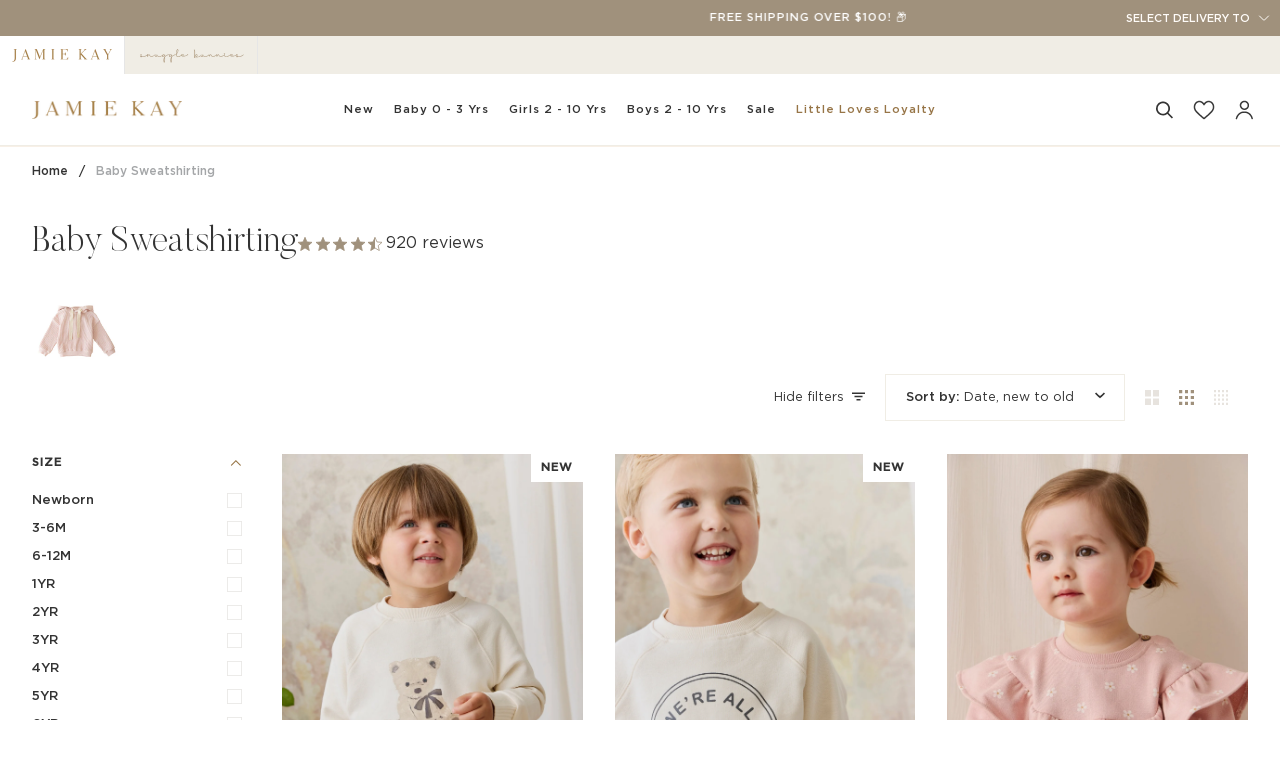

--- FILE ---
content_type: text/css
request_url: https://jamiekay.com/cdn/shop/t/84/assets/custom.css?v=125515509011334766031760324546
body_size: 3844
content:
body{color:#333}.no-search-results-head{text-align:center;margin-bottom:30px}.search-title-head{margin-bottom:20px}.collection-description-text{font-size:13px!important;color:#333;margin-bottom:20px;padding-bottom:20px}.drawer__button .sliderule__chevron--left{padding-right:25px}.swym-wishlist-button-bar{display:none!important}.media__thumb__wrapper .flickity-slider{position:relative}.template-index .hero__content__wrapper .breadcrumb{display:none}.template-search .input-group--inner-button{border:1px solid #f0ede5!important}.template-search .input-group .btn{color:#fff;background:#977547;border-radius:0!important}.cart__footer__value{float:right;color:#333}.full__page__form__wrapper{background:#fff}.cart__footer__label{color:#333;text-transform:uppercase;font-weight:500}.cart__footer__text{color:#a8a8a8;text-transform:uppercase;font-family:Gotham;font-style:normal;font-weight:350;font-size:12px;line-height:23px;float:right;width:100%;text-align:center;margin-bottom:7px}.drawer__bottom__meta{text-transform:uppercase;color:#a8a8a8;font-size:12px}.jk-subtotal{max-width:320px;margin-left:auto;margin-right:auto;padding-top:10px;padding-bottom:10px}.drawer__bottom__meta,.cart__footer__itemtotal{padding-top:5px!important;padding-bottom:5px!important}.drawer__footer__subtotal{border-top:1px solid #f0ede5}.drawer__footer__subtotal .total{display:flex;flex-direction:row;justify-content:space-between;max-width:272px;margin:0 auto}.cart__footer__itemtotal{border-top:0!important}.original-price{font-family:gotham;font-size:22px;color:#333;line-height:1em;text-decoration:line-through;margin-bottom:-2px;margin-left:15px;font-weight:400px}.product__price--sale{color:#773f3f!important}.account__form__title{text-transform:none;font-family:Butler,Georgia,Times,Times New Roman,serif;font-size:30px;font-weight:400;letter-spacing:normal}.product__title__wrapper{align-items:start}.custom-wishlist{margin-top:10px}.footer-secondary a,.footer-quicklinks a{font-weight:400}.active[data-toggle-grid]{color:#a0917c}.radio__legend__label{font-weight:500}.shop-all-menu a{color:#977547;text-transform:uppercase;border-bottom:1px solid #977547;font-size:12px;font-weight:500;display:inline-block;margin-left:10px}#gift-cards-starts-at-10-jamie-kay .section-related{display:none}#gift-cards-starts-at-10-jamie-kay .product-accordion .accordion__wrapper:not(:first-child){display:none}#gift-cards-starts-at-10-jamie-kay .accordion__wrapper{border-bottom:0}.quantity__wrapper{margin-bottom:0}.shop-all-menu a:hover{color:#977547}.custom-wishlist{width:30px;height:27px;background-image:url(//cdn.shopify.com/s/files/1/1374/4477/t/53/assets/icon-wishlist.svg?v=16913993681125780531657420613);background-repeat:no-repeat;background-size:100% 100%}.custom-wishlist.swym-added{background-image:url(//cdn.shopify.com/s/files/1/1374/4477/t/53/assets/icon-wishlist-added.svg?v=70282529790871973841657421026)}.hero__content__wrapper .breadcrumb{position:absolute;top:40px;left:30px}.hero__content__wrapper .breadcrumb span{color:#fff}.hero__content__wrapper .breadcrumb span:last-child{color:#ffffffb3}.hero__content__wrapper .breadcrumb a{color:#fff}.quantity__button--plus,.quantity__button--minus{color:#977547}.quantity__input{color:#333}.wrapper{max-width:1440px}.collection__nav{border:0px}.shopall{text-align:center}.btn--secondary{border:1px solid #977547}.flickity-prev-next-button .flickity-button-icon{color:#977547}.flickity-button,.flickity-button:hover{background:#f0ede5;color:#977547}.radio__legend{color:#333;opacity:1}.btn--add-to-cart{background:#977547;color:#fff}.radio__fieldset .radio__button label{font-weight:500;background:#f0ede5;border-color:#f0ede5;color:#333}.radio__fieldset .radio__button label:hover{background:#fff;border-color:#977547;color:#977547}.homepage-columns h3:hover{color:#977547}[data-toggle-grid]{color:#e7e3de}.popout-list__option:hover{background:#fff;color:#977547}.drawer--visible .drawer__underlay .drawer__underlay__fill,.drawer__underlay.underlay--visible .drawer__underlay__fill{background:#6d574333}.drawer__underlay .drawer__underlay__blur,.drawer__underlay .drawer__underlay__fill{display:none}#shopify-section-template--14510058340461__contact{border-top:1px solid #f0ede5;padding-top:50px}.section-faq .accordion__wrapper:last-child{border-bottom:0}.tabs .tab-link:hover{border-color:#977547}.btn--secondary:hover{background:#fff;border:1px solid #977547;color:#977547}.grandparent:hover,.header__dropdown__image:hover{color:#977547}.navlink{padding:4px 10px}.count-cart{font-size:13px;font-weight:500;margin-left:5px}.menu-baby-0-3-years .navtext,.menu-girls-2-10-years .navtext,.menu-boys-2-10-years .navtext{font-weight:300}.menu-baby-0-3-years .navtext span,.menu-girls-2-10-years .navtext span,.menu-boys-2-10-years .navtext span{font-weight:500}#fsb_container{display:none!important}.product__grid__title{letter-spacing:normal;font-weight:500}.drawer__underlay{background:#6d574333}.home__subtitle,.standard__heading,.text__standard,.standard__kicker,.home--uppercase{color:#333}.text--white .standard__heading,.text--white .text__standard,.text--white .standard__kicker{color:#fff}.product__grid__info a{color:#333}.mobile-menu-btn .close-menu{display:none}.hide-open .open-menu{display:none!important}.hide-open .close-menu{display:initial!important}.drawer__search{display:none}#shopify-section-template--14510058242157__1655167519bc13d7c8 .brick--2 .standard__cta{background:#fff;color:#a0917c}.account-mobile-btn{margin-right:20px}.account-mobile-btn svg{width:20px}.drawer__account{display:none}.drawer__menu[data-sliderule-pane="0"]{height:100%;display:flex;flex-direction:column}.drawer__additional{background:#f0ede5;width:100%;flex-grow:1}.drawer__additional li:last-child{border-bottom:0px}.drawer__additional li{padding-left:20px;font-size:13px;text-transform:uppercase;font-weight:700;padding-top:15px;padding-bottom:15px;border-bottom:1px solid #fff}.accordion-is-open>.sidebar__heading-chevron{color:#977547!important}.accordion__title{padding:30px 30px 30px 0}.radio__legend__label{color:#333;text-transform:none}.sliderow{font-size:13px}.range__dot span,.range__line span{background:#977547}#contact-us-page input,#contact-us-page textarea{background:#f0ede5;border-color:#f0ede5;border-radius:0;font-size:13px;color:#333}#contact-us-page .btn{background:#977547;padding-left:60px;padding-right:60px}@keyframes fadeIn{0%{opacity:0}to{opacity:1}}@keyframes fadeOut{0%{opacity:1}to{opacity:0}}.product__media{opacity:0!important}.product__media:not(.is-selected){animation:fadeOut ease 2s}.product__media.is-selected{z-index:99;opacity:1!important;animation:fadeIn ease .1s}.header__dropdown__inner{padding:0 10px}.pagination-custom li:first-child a,.pagination-custom li:first-child>span,.pagination-custom>li:last-child a,.pagination-custom li:last-child>span{border-radius:0}.sidebar__item--active a{color:#977547!important}.sidebar__item--active>.icon-box .checkbox-core{fill:#977547!important}.sidebar__item--active>.icon-box .checkbox-border{stroke:#977547!important}.pagination-custom .active span,.pagination-custom .activea:hover,.pagination-custom .active span:hover{background:#f0ede5;color:#977547}.pagination-custom__spacer span{padding:0}.pagination-custom__num.active span:after{display:none}.drawer__menu[data-sliderule-pane="0"] .sliderow__title{font-family:Butler,Georgia,Times,Times New Roman,serif;text-transform:none;font-size:24px;letter-spacing:normal;min-height:65px}.drawer__menu[data-sliderule-pane="0"] .sliderow{min-height:65px}.sliderule__panel .sliderow .sliderow__title{justify-content:left}.sliderow__back{background:#f0ede5;min-height:65px;border-bottom:0}.sliderow__back .sliderow__title{font-family:Butler,Georgia,Times,Times New Roman,serif;text-transform:none;font-size:24px;min-height:65px;color:#977547;justify-content:center!important}.sliderow__back .icon{fill:#977547}.on-sale{color:#773f3f}.product__badge{top:0;right:0}.site-footer-wrapper .input-group--inner-button{padding:0;border-radius:0}.payment-plans{margin-top:5px;display:flex}.payment-plans div img{height:14px;border-right:1px solid #f0ede5;padding:0 12px}.payment-plans>div:first-child{padding-left:0}.payment-plans>div:first-child img{padding-right:12px;padding-left:0}.payment-plans>div:last-child img{border-right:0px}.section-related{border-top:1px solid #f0ede5;padding-top:50px!important}.accordion__body p{color:#333}[class*=btn][disabled],[class*=btn].disabled{opacity:1;background:#fbfaf8;border-color:#fbfaf8;color:#c9c8c7}.radio__button .sold-out+label:before,.radio__button .unavailable+label:before{display:none}.radio__button .sold-out+label{background:#fbfaf8;border-color:#fbfaf8;color:#c9c8c7}.radio__button .sold-out+label:hover{background:#fbfaf8;border-color:#fbfaf8;color:#c9c8c7}.site-footer-wrapper .input-group--inner-button .btn--secondary.btn{background:#fff;border-radius:0;color:#465058}.sidebar__filter__group .sidebar__navigation__list+button{font-size:12px;margin-top:10px}.sidebar__filter__group .sidebar__navigation__list+button:hover{color:#977547}.accordion__title.accordion-is-open:after{border-color:#977547}.accordion__title{font-weight:500;font-size:13px!important;letter-spacing:normal;color:#333}.sidebar__item a,.sidebar__item span{color:#333}.sidebar__item a:hover,.sidebar__item span:hover{color:#977547}.wrapper--narrow{max-width:700px}.product__badge--sale{color:#fff;background:#d3b4ad}#contact-us-with-your-product-and-order-enquiries .standard__kicker{text-align:center;font-family:Butler,Georgia,Times,Times New Roman,serif!important;text-transform:none;font-size:40px;font-weight:400;letter-spacing:normal;padding-bottom:0;color:#333}#contact-us-with-your-product-and-order-enquiries .text-center .kicker__line:after{display:none}.product__align-left .product__title{color:#333}.product__price__main .product__price{font-size:22px;color:#333;line-height:1em;font-weight:400px!important;font-family:gotham}.home__subtitle{font-size:36px;font-weight:400}#about-us .page__template{padding:0}.drawer__top__left{justify-content:center;width:100%}.cart__drawer .drawer__top{background:#f0ede5}.product__align-left .product__title{margin-top:10px}.product-accordion .accordion__title,.accordion-content__entry{color:#333}.accordion-content__entry{font-size:14px}.accordion__title.accordion-is-open{color:#977547}.product__media__wrapper{padding-right:100px}.product__grid__title,.product__grid__price{text-transform:none;font-size:13px}.template-collection .breadcrumb{margin-top:15px;margin-bottom:0}.breadcrumb span:last-child{font-weight:400}.sidebar__heading span{color:#333}.sidebar__filter__group{border-bottom:1px solid #f0ede5;padding-bottom:20px;margin-bottom:20px}.sidebar__heading{margin-bottom:15px}.breadcrumb a,.breadcrumb span{font-size:12px;text-transform:none;letter-spacing:normal;padding:0;color:#333}.popout--navbar .popout__toggle .icon{right:20px;position:absolute}.collection__sort .popout--navbar .popout__toggle{width:240px}.popout--navbar{margin-right:0!important}.popout--navbar{margin-right:20px}.breadcrumb a:last-child{color:#a4a6a8}.sortby{font-weight:500}.popout__toggle{border:1px solid #f0ede5}.tabs .tab-link{color:#977547;border:1px solid #f0ede5;font-size:12px;margin:0 5px;padding:8px 20px}.tabs--pill>.tab-link.current{background:#977547;color:#fff}.search__results__products__list .product__inline__title{color:#333;font-size:13px;margin-top:10px}.search__results__products__list .product__inline__price .price{font-size:13px}.search__results__heading p{font-size:13px;font-weight:500}.search__results__heading .badge{color:#977547;background:none;font-size:13px;font-weight:500}.header__dropdown__image h2{font-family:Gotham,Arial,Helvetica Neue,Helvetica,sans-serif;text-transform:uppercase;font-size:13px;letter-spacing:1px;font-weight:500;margin-top:15px}.dropdown__family .navlink--grandchild .navtext{font-weight:400}.header__dropdown{-webkit-box-shadow:0 20px 40px -10px rgba(0,0,0,.2);box-shadow:0 20px 40px -10px #0003}.theme__header .wrapper--full,.search__predictive__outer{border-bottom:1px solid #f0ede5}.brick__block__text__inner{max-width:415px;margin-left:auto;margin-right:auto}.align--middle-bottom{align-items:flex-end;justify-content:center;text-align:center}.footer-quicklinks{text-transform:uppercase;font-size:12px;font-weight:700;letter-spacing:1px}.footer-instagram-feed{text-align:center;border-top:1px solid #f0ede5;padding-top:50px}.jk-newsletter img{max-height:16px}.instagram-handle{text-transform:uppercase;font-weight:500;letter-spacing:1px;font-size:13px}.footer-instagram-feed h3{margin-bottom:10px}.footer-instagram-feed .wrapper{padding-bottom:40px}.footer-usp-carousel{background:#a0917c;padding-top:50px;padding-bottom:50px}.footer-usp-carousel .carousel-cell{width:100%;counter-increment:gallery-cell;text-align:center;color:#fff}.footer-usp-carousel .flickity-prev-next-button{display:none}.footer-usp-carousel h4{font-size:13px;font-family:Gotham,Arial,Helvetica Neue,Helvetica,sans-serif;font-weight:700;text-transform:uppercase;letter-spacing:1px;margin-bottom:30px}.footer-usp-carousel img{max-width:63px;height:auto}.footer-usp-carousel p,.footer-usp-carousel a{margin-bottom:0;letter-spacing:1px;font-size:12px;font-weight:700;text-transform:uppercase}.footer-usp-carousel a{border-bottom:1px solid #fff;display:inline-block}.footer-usp-carousel .flickity-page-dots{margin-top:20px;position:relative}.footer-usp-carousel .flickity-page-dots .dot{background:#fff}.fs-has-links:after{padding:4px 8px;color:#fff;content:"SHOP NOW"}.fs-slider-container{background:#a0917c}.fs-wrapper{height:auto}.fs-slider_v2_5 .fs-entry-container{height:0!important;width:20%!important;padding-top:20%!important}.fs-wrapper div.fs-text-container .fs-entry-title,div.fs-detail-title{font-family:Gotham,Arial,Helvetica Neue,Helvetica,sans-serif;font-style:normal;font-weight:400;font-size:14px}div.fs-text-container .fs-entry-date,div.fs-detail-container .fs-post-info,div.fs-wrapper div.fs-has-links:after,.fs-text-product,.fs-overlink-text{font-family:Gotham,Arial,Helvetica Neue,Helvetica,sans-serif;font-style:normal;font-weight:700;font-size:14px}.fs-wrapper div.fs-text-container *{color:#fff}.fs-wrapper div.fs-text-container{background-color:#465058cc;margin:0}div.fs-entry-date,div.fs-entry-title{display:none}.fs-slider_v2_5 .fs-wrapper div.fs-timeline-entry{margin:0}#shopify-section-template--14510058340461__1655432649ebf1c244{border-top:1px solid #f0ede5;padding-top:50px}@media only screen and (min-width: 768px){.template-index .collection-grid-item .hero__title{display:none}.radio__fieldset .radio__button label{min-width:82px}.collection-grid-item .btn--secondary{padding:15px 50px}.collection-grid-item .hero__content__wrapper{padding-bottom:40px}.jk-newsletter{width:40%}.collection__layout{margin-left:10px}}@media only screen and (min-width: 1023px){.media__thumb__wrapper{transform:rotate(90deg) translateY(-50%);transform-origin:left top;position:absolute;top:0;margin-left:47px;width:calc(100% - 50px)}.flickity-prev-next-button.previous{left:-50px}.flickity-prev-next-button.next{right:-50px}.product__media__wrapper{position:relative}.product__slides{position:relative;font-size:0;overflow-y:hidden;padding-left:120px}.media__thumb__wrapper{margin-top:50px}.media__thumb{width:115px;height:115px}.media__thumb img{transform:rotate(-90deg);padding:2px}.media__thumb.is-activated img{border:1px solid #977547}.media__thumb.is-activated:after{display:none}}@media only screen and (min-width: 1024px){.mobile-search-bar{display:none}}@media only screen and (max-width: 1023px){.product__media__wrapper{padding-right:0}.desktop-search-bar{display:none}.header__mobile__button{width:auto;min-width:auto}.collection__nav .search-bar{display:none}}@media only screen and (max-width: 767px){#shopify-section-template--16112667394290__hero .section--image,#shopify-section-template--16112667459826__hero .section--image{height:265px}#shopify-section-template--14510058340461__contact{padding-top:25px}.collection-description-text{padding-bottom:10px}.template-search .pt2{padding-top:40px;padding-bottom:40px}.hero__content__wrapper .breadcrumb{position:absolute;top:70px;left:15px}.collection__products .pagination-custom,.collection__heading{padding-top:10px}.template-collection .breadcrumb{margin-top:0}.sidebar__heading span{color:#977547}.sidebar__navigation__list{border-top:0px}.footer__title.accordion-is-open{border-bottom:0}.footer-quicklinks{border-bottom:1px solid rgba(255,255,255,.15);padding-bottom:15px;padding-top:0}.brick__block__image .image__hero__frame{min-height:300px!important}.homepage-collection-grid .wrapper{padding:0}.homepage-collection-grid .grid__item{padding-left:5px}.homepage-collection-grid .collection-grid-item{margin-top:5px}.tabs__arrow{display:none}.sliderule-grid.blocks-1{max-width:49%}.search__predictive__close{width:30px}.search-popdown .search__predictive__form input{font-size:15px}#shopify-section-template--14510058340461__hero .image__hero__frame{height:265px}#shopify-section-template--14510058340461__1655432649ebf1c244{padding-top:25px}#shopify-section-template--14510058340461__1655432649ebf1c244 .margin--medium{padding-bottom:25px}#contact .main-content .shopify-section:last-child .margin--medium{padding-bottom:25px}#contact .standard__kicker{font-size:30px}.section-faq{padding-top:10px;padding-bottom:10px}.accordion__title{padding:25px 15px 25px 0}#about-us .brick__block .image__hero__frame{height:200px}.use_screen_one_half{height:auto}.site-footer .grid{display:flex;flex-wrap:wrap}.form__selectors{padding-bottom:15px}.product__media__wrapper{margin-bottom:15px}.custom-scrollbar__track{background:#977547}.product-page{padding-top:65px}.product__title{font-size:30px}.collection{padding-bottom:35px}.collection__filters__toggle .icon{display:none}.show-filters,.hide-filters,.collection__sort .medium-up--hide{text-transform:uppercase;font-weight:500}.popout--navbar .popout-list{width:auto}.sidebar__filter__group .sidebar__navigation__list+button{font-size:12px}.sortby{display:none}.collection__filters__outer .drawer__top{background:#f0ede5}.collection__filters__outer .cart__drawer__title{color:#977547}.collection__nav{border:1px solid #f0ede5;margin-top:20px;justify-content:space-between}.collection__sort .popout--navbar .popout__toggle{min-width:120px;border-top:0;border-bottom:0;width:auto}.collection__heading__text{text-align:center}#header-menu .drawer__top{display:none}#header-menu .drawer__content{z-index:999;padding-top:82px}.drawer__button{width:auto}.footer__block{order:2}.site-footer{padding-bottom:20px}.jk-newsletter{text-align:center;order:1;padding-bottom:20px}.footer-secondary{text-align:center;margin-top:0}.footer-social{margin-top:0}.jk-newsletter form{margin-bottom:0;padding-bottom:0}.search__results__heading p{width:100%}.search__results__heading .badge{float:right}.search__results__products__list .product__inline__title{margin-bottom:10px}.search__predictive__form input::placeholder{font-style:normal!important}.drawer__account{margin-right:0}.hero__title{font-size:44px}.template-index .brick__section--reverse .standard__cta{background:#977547;color:#fff}.homepage-collection-grid .grid__item .hero__title{font-size:30px}.template-index .brick__section--reverse{padding:0}.template-index .collection-grid-item .background-size-cover{max-height:270px;background-position:center center!important}.template-index .collection-grid-item{max-height:270px}#shopify-section-template--16112667230450__double .brick__block__text{background:#f0ede5}.homepage-collection-grid .grid__item:nth-child(2),.homepage-collection-grid .grid__item:nth-child(3){width:50%}.home__subtitle{margin-bottom:20px}.homepage-page,.homepage-columns{padding-bottom:10px;padding-top:30px}.footer-instagram-feed{padding-top:40px}.footer-instagram-feed .wrapper{padding-bottom:25px}.footer-instagram-feed .fs-mobile div.fs-entry-container,.footer-instagram-feed .fs-desktop div.fs-entry-container{height:0;width:50%!important;padding-top:50%!important}.hero__title+.hero__btn{margin-top:5px}.template-index .brick--2{padding:0;flex-direction:column-reverse}.homepage-columns .index__column{padding-bottom:20px}#shopify-section-template--14510058242157__double .brick__block__text{background:#f0ede5}.homepage-collection-grid{padding-top:0;padding-bottom:5px}#shopify-section-usp-carousel{margin-top:-1px}.footer-usp-carousel .flickity-page-dots{bottom:-10px}.footer-usp-carousel h4{margin-bottom:20px}.homepage-collection-tabs,.section-related,.section-recent .recent__container__inner:not(.is-hidden){padding-top:40px;padding-bottom:30px}.tabs-wrapper{margin-top:20px}.section-related{padding-top:25px!important;padding-bottom:15px}.footer-usp-carousel .flickity-page-dots{margin-top:10px}.footer-usp-carousel{padding-top:20px;padding-bottom:35px}.product-accordion .accordion__wrapper:last-child{border-bottom:0}.product-page{padding-bottom:20px}.home__subtitle{font-size:30px}.hero__content{width:100%}.shopify-payment-button .shopify-payment-button__button{margin-top:10px}.home__subtitle{text-align:left}.hero__content__wrapper{text-align:center!important}}
/*# sourceMappingURL=/cdn/shop/t/84/assets/custom.css.map?v=125515509011334766031760324546 */


--- FILE ---
content_type: text/css
request_url: https://jamiekay.com/cdn/shop/t/84/assets/font-settings.css?v=147750758230976609251768960685
body_size: 253
content:
@font-face{font-family:Halant;font-weight:400;font-style:normal;font-display:swap;src:url(//jamiekay.com/cdn/fonts/halant/halant_n4.7a3ca1dd5e401bca6e0e60419988fc6cfb4396fb.woff2) format("woff2"),url(//jamiekay.com/cdn/fonts/halant/halant_n4.38c179b4994871894f8956587b45f527a9326a7a.woff) format("woff")}@font-face{font-family:Figtree;font-weight:400;font-style:normal;font-display:swap;src:url(//jamiekay.com/cdn/fonts/figtree/figtree_n4.3c0838aba1701047e60be6a99a1b0a40ce9b8419.woff2) format("woff2"),url(//jamiekay.com/cdn/fonts/figtree/figtree_n4.c0575d1db21fc3821f17fd6617d3dee552312137.woff) format("woff")}@font-face{font-family:Figtree;font-weight:500;font-style:normal;font-display:swap;src:url(//jamiekay.com/cdn/fonts/figtree/figtree_n5.3b6b7df38aa5986536945796e1f947445832047c.woff2) format("woff2"),url(//jamiekay.com/cdn/fonts/figtree/figtree_n5.f26bf6dcae278b0ed902605f6605fa3338e81dab.woff) format("woff")}@font-face{font-family:Halant;font-weight:500;font-style:normal;font-display:swap;src:url(//jamiekay.com/cdn/fonts/halant/halant_n5.2f0aeb14183101d3c4b3789f94097cc6d2b1edda.woff2) format("woff2"),url(//jamiekay.com/cdn/fonts/halant/halant_n5.6750530fae341cf4f5cac057f1da93aeef9bfc8c.woff) format("woff")}@font-face{font-family:Figtree;font-weight:600;font-style:normal;font-display:swap;src:url(//jamiekay.com/cdn/fonts/figtree/figtree_n6.9d1ea52bb49a0a86cfd1b0383d00f83d3fcc14de.woff2) format("woff2"),url(//jamiekay.com/cdn/fonts/figtree/figtree_n6.f0fcdea525a0e47b2ae4ab645832a8e8a96d31d3.woff) format("woff")}@font-face{font-family:Figtree;font-weight:500;font-style:normal;font-display:swap;src:url(//jamiekay.com/cdn/fonts/figtree/figtree_n5.3b6b7df38aa5986536945796e1f947445832047c.woff2) format("woff2"),url(//jamiekay.com/cdn/fonts/figtree/figtree_n5.f26bf6dcae278b0ed902605f6605fa3338e81dab.woff) format("woff")}@font-face{font-family:Figtree;font-weight:400;font-style:italic;font-display:swap;src:url(//jamiekay.com/cdn/fonts/figtree/figtree_i4.89f7a4275c064845c304a4cf8a4a586060656db2.woff2) format("woff2"),url(//jamiekay.com/cdn/fonts/figtree/figtree_i4.6f955aaaafc55a22ffc1f32ecf3756859a5ad3e2.woff) format("woff")}@font-face{font-family:Figtree;font-weight:500;font-style:italic;font-display:swap;src:url(//jamiekay.com/cdn/fonts/figtree/figtree_i5.969396f679a62854cf82dbf67acc5721e41351f0.woff2) format("woff2"),url(//jamiekay.com/cdn/fonts/figtree/figtree_i5.93bc1cad6c73ca9815f9777c49176dfc9d2890dd.woff) format("woff")}@font-face{font-family:Butler;src:url(Butler-UltraLight.woff2) format("woff2"),url(Butler-UltraLight.woff) format("woff");font-weight:400;font-style:normal}@font-face{font-family:Gotham;src:url(Gotham-Book.woff2) format("woff2"),url(Gotham-Book.woff) format("woff");font-weight:400;font-style:normal;font-display:swap}@font-face{font-family:Gotham;src:url(Gotham-Medium.woff2) format("woff2"),url(Gotham-Medium.woff) format("woff");font-weight:500;font-style:normal;font-display:swap}@font-face{font-family:Figtree;src:url(Figtree.woff2) format("woff2"),url(Figtree.woff) format("woff");font-style:normal;font-display:swap}@font-face{font-family:Frank Ruhl Libre;src:url(FrankRuhlLibre-Regular.woff2) format("woff2"),url(FrankRuhlLibre-Regular.woff) format("woff");font-style:normal;font-display:swap}@font-face{font-family:Marcellus;src:url(Marcellus-Regular.woff2) format("woff2"),url(Marcellus-Regular.woff) format("woff");font-style:normal;font-display:swap}@font-face{font-family:Apercu;src:url(ApercuPro.woff2) format("woff2"),url(ApercuPro.woff) format("woff");font-style:normal;font-display:swap}@font-face{font-family:Euclid Circular A;src:url(EuclidCircularA-Regular.woff2) format("woff2"),url(EuclidCircularA-Regular.woff) format("woff");font-style:normal;font-display:swap}@font-face{font-family:Shorelines Script;src:url(Shorelines-Script-Bold.woff2) format("woff2"),url(Shorelines-Script-Bold.woff) format("woff");font-style:normal;font-display:swap}@font-face{font-family:Cammron;src:url(Cammron.woff2) format("woff2"),url(Cammron.woff) format("woff");font-style:normal;font-display:swap}@font-face{font-family:Garamond_Roman;src:url(Garamond96DTPro-Roman.woff2) format("woff2"),url(Garamond96DTPro-Roman.woff) format("woff");font-style:normal;font-display:swap}@font-face{font-family:Frutiger;src:url(Frutiger.woff2) format("woff2"),url(Frutiger.woff) format("woff");font-style:normal;font-display:swap}@font-face{font-family:Linotype Univers;src:url(LinotypeUnivers-430Regular.woff2) format("woff2"),url(LinotypeUnivers-430Regular.woff) format("woff");font-weight:400;font-style:normal;font-display:swap}@font-face{font-family:MarilynWilde;src:url(https://cdn.shopify.com/s/files/1/1374/4477/files/MarilynWilde.woff?v=1759973285) format("woff");font-style:normal;font-display:swap}@font-face{font-family:High_Empathy;src:url(https://cdn.shopify.com/s/files/1/1374/4477/files/High_Empathy.woff?v=1759433831) format("woff");font-style:normal;font-display:swap}@font-face{font-family:MoonTime;src:url(https://cdn.shopify.com/s/files/1/1374/4477/files/MoonTime-Regular.woff?v=1755723480) format("woff");font-style:normal;font-display:swap}@font-face{font-family:Aston-Script;src:url(/cdn/shop/files/Aston-Script.woff?v=1768248340) format("woff");font-style:normal;font-display:swap}@font-face{font-family:Baskervville-Italic;src:url(/cdn/shop/files/Baskervville-Italic.woff?v=1768248340) format("woff");font-style:normal;font-display:swap}@font-face{font-family:Baskervville;src:url(/cdn/shop/files/Baskervville.woff?v=1768248340) format("woff");font-style:normal;font-display:swap}
/*# sourceMappingURL=/cdn/shop/t/84/assets/font-settings.css.map?v=147750758230976609251768960685 */


--- FILE ---
content_type: text/css
request_url: https://jamiekay.com/cdn/shop/t/84/assets/homepage-multi-site.autostyle.css?v=69700991229523943371761174372
body_size: 5932
content:
.hero-banner-multi-site{--btn-bg: #977547;--btn-text: #ffffff}.hero__content .hero-button-container{display:flex;gap:1rem;flex-wrap:wrap;justify-content:center;margin-top:1.35rem}.yotpo-reviews-star-ratings-widget{justify-content:center!important}.yotpo-reviews-star-ratings-widget .yotpo-sr-bottom-line-summary>div{margin-right:0!important}.multi-site .hero__content{margin:0;padding:15px}.multi-site .hero__kicker,.multi-site .hero__description{font-family:inherit}.multi-site .hero__btn,.multi-site .rd-button-design{font-family:inherit;padding:14px 40px;margin:0;text-transform:none;display:inline-block}.multi-site .mobile_left{text-align:left}.multi-site .mobile_left .hero-button-container{justify-content:flex-start}.multi-site .mobile_center{text-align:center}.multi-site .mobile_center .hero-button-container{justify-content:center}.multi-site .mobile_right{text-align:right}.multi-site .mobile_right .hero-button-container{justify-content:flex-end}.multi-site .jamie_kay_style{font-family:Gotham}.multi-site .jamie_kay_style .hero__kicker{font-size:13px;font-weight:500;line-height:15.6px}.multi-site .jamie_kay_style .her__title{font-family:Butler;font-size:42px;font-weight:300;line-height:50.4px}.multi-site .jamie_kay_style .hero-button-container{margin-top:17px}.multi-site .jamie_kay_style .hero__btn,.multi-site .jamie_kay_style .rd-button-design{font-size:13px;font-weight:500;line-height:15.6px}.multi-site .jamie_kay_style .btn--primary{background-color:#a0917c;color:#fff}.multi-site .jamie_kay_style .btn--primary:hover{background-color:#fff;color:#a0917c}.multi-site .jamie_kay_style .btn--secondary{background-color:#977547;color:#fff}.multi-site .jamie_kay_style .btn--secondary:hover{background-color:#6e4e23}.multi-site .product-grid-item{height:100%}.multi-site .product-grid-item .product__badge{top:10px;right:10px;background-color:#fff;-webkit-backdrop-filter:blur(10px);backdrop-filter:blur(10px);color:#333;font-size:12px;font-weight:500;line-height:13.2px;text-align:left;text-underline-position:from-font;text-decoration-skip-ink:none}.multi-site .product-grid-item .product__grid__info{margin:16px 0 0;text-align:center!important;height:100%}.multi-site .product-grid-item .product__grid__info a{display:flex;flex-direction:column;height:100%}.multi-site .product-grid-item .product__grid__title__wrapper{justify-content:center}.multi-site .product-grid-item .product__grid__title{margin:0 0 4px;color:#333;font-size:13px;font-weight:500;line-height:15.6px;text-align:center;text-underline-position:from-font;text-decoration-skip-ink:none}.multi-site .product-grid-item .product__grid__price{margin:auto 0 12px;color:#333;font-size:13px;font-weight:400;line-height:15.6px;text-align:center;text-underline-position:from-font;text-decoration-skip-ink:none}.multi-site .product-grid-item .yotpo.bottomLine{min-height:17.5px;margin-bottom:12px}.multi-site .product-grid-item .yotpo .standalone-bottomline.star-clickable,.multi-site .product-grid-item .yotpo .standalone-bottomline .star-clickable{width:100%;justify-content:center}.multi-site .product-grid-item .radio__fieldset.swatch__button-container{justify-content:center;gap:12px}.multi-site .product-grid-item .swatch__button{padding:0}.multi-site .product-grid-item .swatch__button label{width:18px;height:18px;margin:0}.multi-site .merino_kids_style .hero__title{font-family:var(--FONT-STACK-ACCENT);font-size:50px;font-weight:600;line-height:64.55px}.multi-site .merino_kids_style .hero__kicker,.multi-site .merino_kids_style .hero__description{font-family:var(--FONT-STACK-HEADING)}.multi-site .merino_kids_style .hero__description{font-size:20px;font-weight:500;line-height:24px;padding-right:20px;font-family:var(--FONT-STACK-BODY)}.multi-site .merino_kids_style .hero-button-container{margin-top:28px}.multi-site .merino_kids_style .hero__btn,.multi-site .merino_kids_style .rd-button-design{border-radius:25px;font-size:15px;font-weight:600;line-height:18px}.multi-site .merino_kids_style .btn--primary{background-color:var(--MERINO-KIDS-COLOR-PRIMARY);border-color:var(--MERINO-KIDS-COLOR-PRIMARY);color:#fff;text-transform:uppercase}.multi-site .merino_kids_style .btn--primary:hover{background-color:var(--MERINO-KIDS-COLOR-PRIMARY-OPPOSITE);border-color:var(--MERINO-KIDS-COLOR-PRIMARY-OPPOSITE);color:#fff}.multi-site .merino_kids_style .btn--secondary{background-color:var(--MERINO-KIDS-COLOR-SECONDARY);border-color:var(--MERINO-KIDS-COLOR-SECONDARY);color:var(--MERINO-KIDS-COLOR-SECONDARY-OPPOSITE);text-transform:uppercase}.multi-site .merino_kids_style .btn--secondary:hover{background-color:var(--MERINO-KIDS-COLOR-SECONDARY-HOVER);color:var(--MERINO-KIDS-COLOR-SECONDARY-HOVER-OPPOSITE);border-color:var(--MERINO-KIDS-COLOR-SECONDARY)}.multi-site .snuggle_bunnies_style .hero__title{font-size:40px;font-weight:400;line-height:40px}.multi-site .snuggle_bunnies_style .hero-button-container{margin-top:30px}.multi-site .snuggle_bunnies_style .hero__btn,.multi-site .snuggle_bunnies_style .rd-button-design{border-radius:25px;font-size:14px;font-weight:500;line-height:17.4px}.multi-site .snuggle_bunnies_style .btn--primary{background-color:var(--SNUGGLE-BUNNIES-COLOR-PRIMARY);color:var(--SNUGGLE-BUNNIES-COLOR-PRIMARY-OPPOSITE);text-transform:uppercase}.multi-site .snuggle_bunnies_style .btn--primary:hover{background-color:var(--SNUGGLE-BUNNIES-COLOR-PRIMARY-HOVER);color:var(-SNUGGLE-BUNNIES-COLOR-PRIMARY-HOVER-OPPOSITE)}.multi-site .snuggle_bunnies_style .btn--secondary{background-color:var(--SNUGGLE-BUNNIES-COLOR-SECONDARY);border-color:var(--SNUGGLE-BUNNIES-COLOR-SECONDARY);color:var(--SNUGGLE-BUNNIES-COLOR-SECONDARY-OPPOSITE);text-transform:uppercase}.multi-site .snuggle_bunnies_style .btn--secondary:hover{background-color:var(--SNUGGLE-BUNNIES-COLOR-SECONDARY-HOVER);color:var(--SNUGGLE-BUNNIES-COLOR-SECONDARY-HOVER-OPPOSITE);border-color:var(--SNUGGLE-BUNNIES-COLOR-SECONDARY)}@media screen and (min-width: 768px){.multi-site .desktop_left{text-align:left}.multi-site .desktop_left .hero-button-container{justify-content:flex-start}.multi-site .desktop_center{text-align:center}.multi-site .desktop_center .hero-button-container{justify-content:center}.multi-site .desktop_right{text-align:right}.multi-site .desktop_right .hero-button-container{justify-content:flex-end}.multi-site .jamie_kay_style .hero__title{font-size:55px;font-weight:300;line-height:66px}.multi-site .jamie_kay_style .hero-button-container{margin-top:39px}.multi-site .merino_kids_style .hero__title{font-size:60px;font-weight:600;line-height:77.46px}.multi-site .merino_kids_style .hero__description{font-size:18px;font-weight:500;line-height:21.6px;padding-left:0}.multi-site .merino_kids_style .hero-button-container{margin-top:44px}.multi-site .snuggle_bunnies_style .hero__kicker{font-size:13px;font-weight:500;line-height:16.48px}.multi-site .snuggle_bunnies_style .hero__title{font-size:55px;font-weight:400;line-height:68.96px}}[data-site-name=merino-kids] .bg--accent{--bg: var(--MERINO-KIDS-OFF-WHITE)}[data-site-name=merino-kids] .palette--light{--text: var(--MERINO-KIDS-COLOR-PRIMARY-OPPOSITE);--text-light: var(--MERINO-KIDS-COLOR-PRIMARY-OPPOSITE)}[data-site-name=merino-kids] .standard__heading{color:var(--MERINO-KIDS-COLOR-PRIMARY-OPPOSITE);font-family:var(--FONT-STACK-BODY)}[data-site-name=merino-kids] .fs-slider-container{background-color:#0000}[data-site-name=merino-kids] .home__subtitle,[data-site-name=merino-kids] .standard__heading,[data-site-name=merino-kids] .text__standard,[data-site-name=merino-kids] .standard__kicker,[data-site-name=merino-kids] .home--uppercase{color:var(--MERINO-KIDS-DARK-GREY)}@media only screen and (max-width: 767px){[data-site-name=merino-kids] .home__subtitle{text-align:center}}[data-site-name=merino-kids] .uppercase{font-weight:600}[data-site-name=merino-kids] .homepage-slideshow .flickity-page-dots{right:unset;left:50%;transform:translate(-50%);background:#0000}[data-site-name=merino-kids] .homepage-slideshow .flickity-page-dots:before{content:none}[data-site-name=merino-kids] .flickity-badge-dots .flickity-page-dots .dot{width:10px;height:10px;opacity:.6}[data-site-name=merino-kids] .flickity-badge-dots .flickity-page-dots .dot.is-selected{background-color:var(--MERINO-KIDS-DARK-GREY)}[data-site-name=merino-kids] .site-footer-wrapper{--text-dark:var(--MERINO-KIDS-COLOR-PRIMARY-OPPOSITE);--bg: var(--MERINO-KIDS-COLOR-PRIMARY);--text: var(--MERINO-KIDS-DARK-GREY);background-color:var(--bg);color:var(--text)}[data-site-name=merino-kids] .theme__header{background-color:var(--MERINO-KIDS-OFF-WHITE)}[data-site-name=merino-kids] .btn--primary,[data-site-name=merino-kids] .btn,[data-site-name=merino-kids] .tabs--pill>.tab-link.current{background-color:var(--MERINO-KIDS-COLOR-PRIMARY);border-color:var(--MERINO-KIDS-COLOR-PRIMARY);color:#fff;text-transform:uppercase;font-family:var(--FONT-STACK-HEADING)}[data-site-name=merino-kids] .btn--primary:hover,[data-site-name=merino-kids] .btn:hover,[data-site-name=merino-kids] .tabs--pill>.tab-link.current:hover{background-color:var(--MERINO-KIDS-COLOR-PRIMARY-OPPOSITE);border-color:var(--MERINO-KIDS-COLOR-PRIMARY-OPPOSITE);color:#fff}[data-site-name=merino-kids] .btn--secondary{background-color:var(--MERINO-KIDS-COLOR-SECONDARY);border-color:var(--MERINO-KIDS-COLOR-SECONDARY);color:var(--MERINO-KIDS-COLOR-SECONDARY-OPPOSITE);text-transform:uppercase}[data-site-name=merino-kids] .btn--secondary:hover{background-color:var(--MERINO-KIDS-COLOR-SECONDARY-HOVER);color:var(--MERINO-KIDS-COLOR-SECONDARY-HOVER-OPPOSITE);border-color:var(--MERINO-KIDS-COLOR-SECONDARY)}[data-site-name=merino-kids] .product__media__wrapper,[data-site-name=merino-kids] .product-details-wrapper{background-color:var(--MERINO-KIDS-OFF-WHITE)}[data-site-name=merino-kids] .product__title,[data-site-name=merino-kids] .product__price__main .product__price{color:var(--MERINO-KIDS-DARK-GREY);font-family:var(--FONT-STACK-HEADING)}[data-site-name=merino-kids] .original-price{font-family:var(--FONT-STACK-HEADING)}[data-site-name=merino-kids] .rd-pdp-redesign .flickity-page-dots .dot.is-selected{background-color:var(--MERINO-KIDS-COLOR-PRIMARY)}[data-site-name=merino-kids] .radio__fieldset .radio__button label{background-color:var(--MERINO-KIDS-COLOR-SECONDARY);border-color:var(--MERINO-KIDS-COLOR-SECONDARY);color:var(--MERINO-KIDS-DARK-GREY);font-family:var(--FONT-STACK-HEADING)}[data-site-name=merino-kids] .radio__fieldset .radio__button label:hover{background-color:var(--MERINO-KIDS-COLOR-PRIMARY-OPPOSITE);border-color:var(--MERINO-KIDS-COLOR-PRIMARY-OPPOSITE);color:var(--MERINO-KIDS-COLOR-SECONDARY)}[data-site-name=merino-kids] .radio__fieldset .radio__button input:checked~label{background-color:var(--MERINO-KIDS-COLOR-PRIMARY);color:var(--MERINO-KIDS-DARK-GREY)}[data-site-name=merino-kids] .yotpo-bottom-line .yotpo-bottom-line-left-panel.yotpo-bottom-line-score{color:var(--MERINO-KIDS-COLOR-PRIMARY-OPPOSITE)}[data-site-name=merino-kids] .star-container svg path{fill:var(--MERINO-KIDS-BEIGE);stroke:var(--MERINO-KIDS-BEIGE)}[data-site-name=merino-kids] .accordion__title{font-family:var(--FONT-STACK-HEADING);color:var(--MERINO-KIDS-DARK-GREY);text-transform:none}[data-site-name=merino-kids] .accordion__title:after{border-width:0 0 1px 1px;transform:rotate(-45deg)}[data-site-name=merino-kids] .accordion__title.accordion-is-open:after{transform:rotate(135deg)}[data-site-name=merino-kids] .accordion__body p{color:var(--MERINO-KIDS-DARK-GREY)}[data-site-name=merino-kids] .product-stock-status .product-inventory-text,[data-site-name=merino-kids] .accordion__title.accordion-is-open{color:var(--MERINO-KIDS-COLOR-PRIMARY-HOVER-OPPOSITE)}[data-site-name=merino-kids] .quantity__button--plus,[data-site-name=merino-kids] .quantity__button--minus{color:var(--MERINO-KIDS-COLOR-PRIMARY)}[data-site-name=merino-kids] .quantity__wrapper input{color:var(--MERINO-KIDS-COLOR-PRIMARY-OPPOSITE);border-color:var(--MERINO-KIDS-COLOR-PRIMARY)}[data-site-name=merino-kids] .product__price__wrap{margin-bottom:10px}[data-site-name=merino-kids] .section-related .related__products .flickity-grid .product-grid-slide{padding-right:0}[data-site-name=merino-kids] .section-related .related__products .lazy-image{border-radius:0}@media screen and (max-width: 767px){[data-site-name=merino-kids] .section-related .related__products .flickity-grid .product-grid-slide{width:39%;padding-right:10px}}[data-site-name=merino-kids] .yotpo-display-l .yotpo-main-layout .yotpo-head:empty,[data-site-name=merino-kids] .yotpo-display-m .yotpo-main-layout .yotpo-head:empty{display:none}[data-site-name=merino-kids] .yotpo-display-l .yotpo-review:not(.yotpo-media-modal-review) .yotpo-review-center-panel .yotpo-review-rating-title .yotpo-review-title,[data-site-name=merino-kids] .yotpo-display-m .yotpo-review:not(.yotpo-media-modal-review) .yotpo-review-center-panel .yotpo-review-rating-title .yotpo-review-title{color:var(--MERINO-KIDS-DARK-GREY)}[data-site-name=merino-kids] .yotpo-review-content .yotpo-text-container .yotpo-read-more-text{font-family:var(--FONT-STACK-HEADING);color:var(--MERINO-KIDS-DARK-GREY)}[data-site-name=merino-kids] #rebuy-widget-169894 .rebuy-button{border-color:var(--MERINO-KIDS-COLOR-PRIMARY);color:var(--MERINO-KIDS-COLOR-PRIMARY)}[data-site-name=merino-kids] .flickity-prev-next-button .flickity-button-icon{fill:var(--MERINO-KIDS-COLOR-PRIMARY)}[data-site-name=merino-kids] .shopify-app_block-container .yotpo-widget-instance{height:30px;margin-top:10px}[data-site-name=merino-kids] .shopify-app_block-container .yotpo-widget-instance .yotpo-reviews-star-ratings-widget{bottom:0;margin-bottom:0!important}[data-site-name=merino-kids] .collection__heading .h3.standard__heading{font-family:var(--FONT-STACK-BODY);color:var(--MERINO-KIDS-COLOR-PRIMARY-OPPOSITE)}[data-site-name=merino-kids] .collection__heading .collection-description-text{color:var(--MERINO-KIDS-COLOR-PRIMARY-OPPOSITE)}[data-site-name=merino-kids] .collection__heading .collection__heading__imageXdescription-container{font-family:var(--FONT-STACK-HEADING)}[data-site-name=merino-kids] .product-grid-item{color:var(--MERINO-KIDS-COLOR-PRIMARY-OPPOSITE)}[data-site-name=merino-kids] .product-grid-item .product__badge{background-color:var(--MERINO-KIDS-COLOR-PRIMARY-OPPOSITE);color:#fff;border-radius:20px;padding:7px 16px;font-family:Gotham;font-size:12px;font-weight:500;line-height:13.2px;right:unset;left:10px;top:10px}[data-site-name=merino-kids] .product-grid-item .lazy-image{border-radius:14px;overflow:hidden}[data-site-name=merino-kids] .product-grid-item .product__grid__title__wrapper{justify-content:flex-start}[data-site-name=merino-kids] .product-grid-item .product__grid__title{color:var(--MERINO-KIDS-COLOR-PRIMARY-OPPOSITE);font-family:var(--FONT-STACK-BODY);font-size:16px;font-weight:600;line-height:19.2px;text-align:center;margin-bottom:8px}[data-site-name=merino-kids] .product-grid-item .product__grid__price{font-family:var(--FONT-STACK-BODY);color:var(--MERINO-KIDS-COLOR-PRIMARY-OPPOSITE);font-weight:300;text-align:center;margin-top:0;font-size:15px;line-height:18px;margin-bottom:12px}[data-site-name=merino-kids] .product-grid-item .yotpo .yotpo-bottomline .yotpo-icon-star,[data-site-name=merino-kids] .product-grid-item .yotpo .yotpo-bottomline .yotpo-icon-half-star,[data-site-name=merino-kids] .product-grid-item .yotpo .yotpo-bottomline .yotpo-icon-empty-star{color:var(--MERINO-KIDS-COLOR-PRIMARY-OPPOSITE)}[data-site-name=merino-kids] .range__dot span,[data-site-name=merino-kids] .range__line span{background-color:var(--MERINO-KIDS-COLOR-PRIMARY-OPPOSITE)}[data-site-name=merino-kids] .popout-list__option:hover,[data-site-name=merino-kids] [data-toggle-grid]:hover,[data-site-name=merino-kids] .active[data-toggle-grid],[data-site-name=merino-kids] .sidebar__filter__group .sidebar__navigation__list+button,[data-site-name=merino-kids] .active__filters__remove,[data-site-name=merino-kids] .active__filters__clear,[data-site-name=merino-kids] .filter__price__field{color:var(--MERINO-KIDS-COLOR-PRIMARY-OPPOSITE)}[data-site-name=merino-kids] .accordion-is-open>.sidebar__heading-chevron{color:var(--MERINO-KIDS-COLOR-PRIMARY-OPPOSITE)!important}[data-site-name=merino-kids] .footer-instagram-feed{color:var(--MERINO-KIDS-COLOR-PRIMARY-OPPOSITE)}[data-site-name=merino-kids] footer.site-footer-wrapper .footer__title,[data-site-name=merino-kids] footer.site-footer-wrapper [data-accordion-body] p,[data-site-name=merino-kids] footer.site-footer-wrapper .newsletter-form-container p{font-family:var(--FONT-STACK-BODY)}[data-site-name=merino-kids] footer.site-footer-wrapper .social-icons li svg path{fill:var(--text)}[data-site-name=merino-kids] footer.site-footer-wrapper .footer-app-links_container svg g rect{fill:var(--text)}@media screen and (max-width: 767px){[data-site-name=merino-kids] .collection__filters__outer .drawer__top{background-color:var(--merino-kids-grey-blue)}[data-site-name=merino-kids] .collection__filters__outer .cart__drawer__title,[data-site-name=merino-kids] .sidebar__heading span{color:var(--MERINO-KIDS-COLOR-PRIMARY-OPPOSITE)}}@media screen and (min-width: 768px){[data-site-name=merino-kids] .product-grid-item .product__grid__title{font-size:17px;line-height:20.4px}}[data-site-name=snuggle-bunnies] .fs-slider-container{background-color:#0000}[data-site-name=snuggle-bunnies] .uppercase{font-weight:600}[data-site-name=snuggle-bunnies] .btn--primary,[data-site-name=snuggle-bunnies] .btn,[data-site-name=snuggle-bunnies] .tabs--pill>.tab-link.current{background-color:var(--SNUGGLE-BUNNIES-COLOR-PRIMARY);color:var(--SNUGGLE-BUNNIES-COLOR-PRIMARY-OPPOSITE)}[data-site-name=snuggle-bunnies] .btn--primary:hover,[data-site-name=snuggle-bunnies] .btn:hover,[data-site-name=snuggle-bunnies] .tabs--pill>.tab-link.current:hover{background-color:var(--SNUGGLE-BUNNIES-COLOR-PRIMARY-HOVER);color:var(--SNUGGLE-BUNNIES-COLOR-PRIMARY-HOVER-OPPOSITE)}[data-site-name=snuggle-bunnies] .btn--outline{border-color:var(--SNUGGLE-BUNNIES-COLOR-PRIMARY)}[data-site-name=snuggle-bunnies] .btn--primary,[data-site-name=snuggle-bunnies] .btn{border-radius:25px}[data-site-name=snuggle-bunnies] .btn--secondary{background-color:var(--SNUGGLE-BUNNIES-COLOR-SECONDARY);border-color:var(--SNUGGLE-BUNNIES-COLOR-SECONDARY);color:var(--SNUGGLE-BUNNIES-COLOR-SECONDARY-OPPOSITE);border-radius:25px}[data-site-name=snuggle-bunnies] .btn--secondary:hover{background-color:var(--SNUGGLE-BUNNIES-COLOR-SECONDARY-HOVER);color:var(--SNUGGLE-BUNNIES-COLOR-SECONDARY-HOVER-OPPOSITE);border-color:var(--SNUGGLE-BUNNIES-COLOR-SECONDARY)}[data-site-name=snuggle-bunnies] .home__subtitle{font-family:Shorelines Script;padding:15px;text-align:center}[data-site-name=snuggle-bunnies] .radio__fieldset .radio__button input:checked~label{background-color:var(--SNUGGLE-BUNNIES-COLOR-PRIMARY-OPPOSITE)}[data-site-name=snuggle-bunnies] .star-container svg path{fill:var(--SNUGGLE-BUNNIES-COLOR-PRIMARY-OPPOSITE);stroke:var(--SNUGGLE-BUNNIES-COLOR-PRIMARY-OPPOSITE)}[data-site-name=snuggle-bunnies] .product-stock-status .product-inventory-text,[data-site-name=snuggle-bunnies] .accordion__title.accordion-is-open{color:var(--SNUGGLE-BUNNIES-COLOR-PRIMARY-HOVER-OPPOSITE)}[data-site-name=snuggle-bunnies] .quantity__button--plus,[data-site-name=snuggle-bunnies] .quantity__button--minus{color:var(--SNUGGLE-BUNNIES-COLOR-PRIMARY)}[data-site-name=snuggle-bunnies] .quantity__wrapper input{color:var(--SNUGGLE-BUNNIES-COLOR-PRIMARY-OPPOSITE);border-color:var(--SNUGGLE-BUNNIES-COLOR-PRIMARY)}[data-site-name=snuggle-bunnies] .product-grid-item .product__badge{top:unset;right:unset;left:50%;bottom:16px;border-radius:20px;transform:translate(-50%);padding:5px 10px;-webkit-backdrop-filter:blur(10px);backdrop-filter:blur(10px);background-color:#fff6;font-size:12px;font-weight:500;line-height:13.67px;text-align:left}[data-site-name=snuggle-bunnies] .product-grid-item .product__grid__info{margin-top:16px}[data-site-name=snuggle-bunnies] .product-grid-item .product__grid__title{font-size:14px;font-weight:500;line-height:17.4px;margin-bottom:8px;color:#3d352e}[data-site-name=snuggle-bunnies] .product-grid-item .product__grid__price{text-align:center;font-size:14px;font-weight:400;line-height:17.4px;color:#3d352e}[data-site-name=snuggle-bunnies] .product-grid-item .yotpo .yotpo-bottomline .yotpo-icon-star,[data-site-name=snuggle-bunnies] .product-grid-item .yotpo .yotpo-bottomline .yotpo-icon-half-star,[data-site-name=snuggle-bunnies] .product-grid-item .yotpo .yotpo-bottomline .yotpo-icon-empty-star{color:var(--SNUGGLE-BUNNIES-COLOR-PRIMARY)}[data-site-name=snuggle-bunnies] .product-grid-item .yotpo .standalone-bottomline .star-clickable,[data-site-name=snuggle-bunnies] .product-grid-item .product__grid__title__wrapper{text-align:center;justify-content:center;float:none}[data-site-name=snuggle-bunnies] .range__dot span,[data-site-name=snuggle-bunnies] .range__line span{background-color:#a47d43}[data-site-name=snuggle-bunnies] .popout-list__option:hover,[data-site-name=snuggle-bunnies] [data-toggle-grid]:hover,[data-site-name=snuggle-bunnies] .active[data-toggle-grid],[data-site-name=snuggle-bunnies] .sidebar__filter__group .sidebar__navigation__list+button,[data-site-name=snuggle-bunnies] .active__filters__remove,[data-site-name=snuggle-bunnies] .active__filters__clear,[data-site-name=snuggle-bunnies] .filter__price__field{color:#a47d43}[data-site-name=snuggle-bunnies] .accordion-is-open>.sidebar__heading-chevron{color:#a47d43!important}[data-site-name=snuggle-bunnies] .yotpo-reviews-star-ratings-widget{justify-content:center!important}[data-site-name=snuggle-bunnies] .yotpo-reviews-star-ratings-widget .yotpo-sr-bottom-line-summary>div{margin-right:0!important}[data-site-name=snuggle-bunnies] .yotpo-reviews-star-ratings-widget svg path{fill:var(--SNUGGLE-BUNNIES-COLOR-PRIMARY);stroke:var(--SNUGGLE-BUNNIES-COLOR-PRIMARY)}[data-site-name=snuggle-bunnies] .footer-usp-carousel{background:var(--SNUGGLE-BUNNIES-COLOR-PRIMARY)}[data-site-name=snuggle-bunnies] .footer-usp-carousel .carousel-cell{color:var(--SNUGGLE-BUNNIES-COLOR-PRIMARY-OPPOSITE)}[data-site-name=snuggle-bunnies] .footer-usp-carousel a{border-bottom:1px solid var(--SNUGGLE-BUNNIES-COLOR-PRIMARY-OPPOSITE)}[data-site-name=snuggle-bunnies] .footer-usp-carousel .flickity-page-dots .dot{background:var(--SNUGGLE-BUNNIES-COLOR-PRIMARY-OPPOSITE)}[data-site-name=snuggle-bunnies] .site-footer-wrapper{--text-dark: var(--snuggle-bunnies-black);--bg: var(--snuggle-bunnies-pastel-orange);--text: var(--snuggle-bunnies-black);background-color:var(--bg);color:var(--text)}[data-site-name=snuggle-bunnies] footer.site-footer-wrapper .footer__title,[data-site-name=snuggle-bunnies] footer.site-footer-wrapper [data-accordion-body] p,[data-site-name=snuggle-bunnies] footer.site-footer-wrapper .newsletter-form-container p{font-family:Mercellus}[data-site-name=snuggle-bunnies] footer.site-footer-wrapper .footer--logo_image{width:100%;max-width:250px}[data-site-name=snuggle-bunnies] footer.site-footer-wrapper .social-icons li svg path{fill:var(--text)}[data-site-name=snuggle-bunnies] footer.site-footer-wrapper .footer-app-links_container svg g rect{fill:var(--text)}[data-site-name=snuggle-bunnies] footer.site-footer-wrapper .klaviyo-form input[type=email]{font-size:14px!important;font-family:inherit!important;padding:8px 10px!important;background-color:#0000!important}[data-site-name=snuggle-bunnies] footer.site-footer-wrapper .klaviyo-form button{font-family:inherit!important;padding:0 25.6px!important;display:flex;align-items:center;letter-spacing:1px!important;font-size:11.4px!important}[data-site-name=snuggle-bunnies] footer.site-footer-wrapper .klaviyo-form p{font-family:Mercellus!important;text-align:center!important}[data-site-name=snuggle-bunnies] footer.site-footer-wrapper .klaviyo-form p span{color:var(--text);font-family:Mercellus!important}@media screen and (max-width: 767px){[data-site-name=snuggle-bunnies] .collection__filters__outer .drawer__top{background-color:var(--snuggle-bunnies-pastel-orange)}[data-site-name=snuggle-bunnies] .collection__filters__outer .cart__drawer__title,[data-site-name=snuggle-bunnies] .sidebar__heading span{color:var(--SNUGGLE-BUNNIES-COLOR-PRIMARY-HOVER-OPPOSITE)}}@media screen and (min-width: 768px){[data-site-name=snuggle-bunnies] .product-grid-item .product__grid__info{margin-top:12px}[data-site-name=snuggle-bunnies] .product-grid-item .product__grid__title{margin-bottom:6px}[data-site-name=snuggle-bunnies] .product-grid-item .product__grid__price{font-size:13px;line-height:16.16px}}footer.site-footer-wrapper .site-footer{padding-left:0;padding-right:0}footer.site-footer-wrapper .footer-newsletter-col{display:flex;flex-direction:column;text-align:center;justify-content:center;align-items:center}footer.site-footer-wrapper [data-accordion-body],footer.site-footer-wrapper .newsletter-form-container{width:100%;padding-left:20px;padding-right:20px;padding-top:0;padding-bottom:0!important}footer.site-footer-wrapper [data-accordion-body] p,footer.site-footer-wrapper .newsletter-form-container p{margin:20px 0 25px;font-weight:500;font-size:13px;line-height:23px}footer.site-footer-wrapper .footer-app-links{width:100%;border-top:1px solid var(--border);order:4}footer.site-footer-wrapper .input-group--inner-button{border-color:var(--text);margin:0 0 40px}footer.site-footer-wrapper .input-group .input-group-field{font-size:14px}footer.site-footer-wrapper .input-group .btn,footer.site-footer-wrapper .input-group .input-group-field{height:50px}footer.site-footer-wrapper .input-group .input-group-button:last-child>.btn{border-radius:0}footer.site-footer-wrapper .input-group-button [type=submit]{background-color:var(--text);color:#fff}footer.site-footer-wrapper .klaviyo-form{max-width:453px;margin-bottom:33px}footer.site-footer-wrapper .klaviyo-form [data-testid=form-component]{padding:0!important}footer.site-footer-wrapper .klaviyo-form input[type=email]{font-size:14px!important;font-family:inherit!important;padding:8px 10px!important;background-color:#0000!important}footer.site-footer-wrapper .klaviyo-form button{font-family:inherit!important;padding:0 25.6px!important;display:flex;align-items:center;letter-spacing:1px!important;font-size:11.4px!important}footer.site-footer-wrapper .klaviyo-form p{text-align:center!important}footer.site-footer-wrapper .klaviyo-form p span{color:var(--text);font-family:Butler!important}footer.site-footer-wrapper .social-icons li{margin-bottom:40px}footer.site-footer-wrapper .footer-app-links .footer-app-links_header{font-weight:500;font-size:13px;line-height:32px;letter-spacing:0px;margin-bottom:10px;text-transform:capitalize}footer.site-footer-wrapper .footer-quicklinks{padding-left:15px;padding-right:15px}footer.site-footer-wrapper .footer__title{padding-left:15px;padding-right:15px;font-family:Butler;font-weight:300;font-size:22px;line-height:26.4px;text-transform:capitalize}footer.site-footer-wrapper .footer__title .icon{font-size:15px;right:15px}footer.site-footer-wrapper .footer-quicklinks{text-transform:capitalize;font-size:13px}footer.site-footer-wrapper .footer-quicklinks li{margin-bottom:0}footer.site-footer-wrapper .footer-quicklinks a{font-size:13px;line-height:35px;letter-spacing:0px;font-weight:500}footer.site-footer-wrapper .footer-secondary{font-weight:500;font-size:12px;line-height:16px;letter-spacing:0px}footer.site-footer-wrapper .footer-secondary a{font-weight:500}footer.site-footer-wrapper .footer--logo_image{max-height:unset;height:auto}footer.site-footer-wrapper .footer-app-links_container{position:relative;font-size:0;margin-bottom:0;display:flex;justify-content:center;gap:14px;padding:0 20px}footer.site-footer-wrapper .footer-app-links_container svg{width:100%;height:auto}footer.site-footer-wrapper .footer-app-links_container a{width:100%;max-width:168px;aspect-ratio:168/60}@media screen and (min-width: 768px){footer.site-footer-wrapper .site-footer{padding-top:70px;padding-left:30px}footer.site-footer-wrapper .grid,footer.site-footer-wrapper .grid--full{margin:0}footer.site-footer-wrapper .grid__item{width:16.66%}footer.site-footer-wrapper [data-accordion-group]{display:flex}footer.site-footer-wrapper .grid__item{order:1}footer.site-footer-wrapper .footer-newsletter-col{order:0;text-align:left;align-items:flex-start;justify-content:flex-start;width:50%;padding-left:0}footer.site-footer-wrapper .footer--logo_image{margin-bottom:47px}footer.site-footer-wrapper .input-group--inner-button{max-width:453px;margin-bottom:33px}footer.site-footer-wrapper [data-accordion-body],footer.site-footer-wrapper .newsletter-form-container{padding-left:0;margin-bottom:0}footer.site-footer-wrapper [data-accordion-body] p,footer.site-footer-wrapper .newsletter-form-container p{font-family:Butler;font-weight:300;font-size:20px;line-height:24px;margin-top:0;margin-bottom:24px}footer.site-footer-wrapper .footer__title{font-size:24px;line-height:28.8px;padding:0;border:none;margin-top:0}footer.site-footer-wrapper .footer-quicklinks{padding:0}footer.site-footer-wrapper .footer-quicklinks a{line-height:30px}footer.site-footer-wrapper .footer-app-links{border:none;order:unset}footer.site-footer-wrapper .footer-secondary{font-weight:300}footer.site-footer-wrapper .footer-secondary a{font-weight:300}footer.site-footer-wrapper .footer-app-links_container{padding:0;justify-content:flex-start;gap:10px}footer.site-footer-wrapper .footer-app-links_container a{max-width:124px;aspect-ratio:124/41;left:0}footer.site-footer-wrapper .klaviyo-form p{text-align:left!important}}@media screen and (max-width: 767px){footer.site-footer-wrapper .footer__title{cursor:pointer}footer.site-footer-wrapper .footer__title.accordion-is-open{padding-bottom:10px}}.multi-site .merino_kids_style .product-grid-item{color:var(--MERINO-KIDS-COLOR-PRIMARY-OPPOSITE)}.multi-site .merino_kids_style .product-grid-item .product__badge{background-color:var(--MERINO-KIDS-COLOR-PRIMARY);color:#fff;border-radius:20px;padding:7px 16px;font-family:Gotham;font-size:12px;font-weight:500;line-height:13.2px;right:unset;left:10px}.multi-site .merino_kids_style .product-grid-item .lazy-image{border-radius:14px;overflow:hidden}.multi-site .merino_kids_style .product-grid-item .product__grid__info{padding:0 10px}.multi-site .merino_kids_style .product-grid-item .product__grid__title__wrapper{justify-content:center;align-items:center}.multi-site .merino_kids_style .product-grid-item .product__grid__title{font-family:var(--FONT-STACK-BODY);color:var(--MERINO-KIDS-COLOR-PRIMARY-OPPOSITE);font-size:16px;font-weight:600;line-height:19.2px;text-align:center;margin-bottom:8px}.multi-site .merino_kids_style .product-grid-item .product__grid__price{font-family:var(--FONT-STACK-BODY);font-weight:300;text-align:center;margin-top:0;font-size:15px;line-height:18px}.multi-site .merino_kids_style .product-grid-item .yotpo-bottomline .yotpo-icon-star{color:var(--MERINO-KIDS-COLOR-PRIMARY-OPPOSITE)}.multi-site .merino_kids_style .product-grid-item .radio__fieldset.swatch__button-container{justify-content:flex-start}@media screen and (min-width: 768px){.multi-site .merino_kids_style .product-grid-item .product__grid__title{font-size:17px;line-height:20.4px}}.multi-site .snuggle_bunnies_style .custom_header_style{font-family:Gotham}.multi-site .snuggle_bunnies_style .snuggle-bunnies-hero__description{font-family:Cammron}.multi-site .snuggle_bunnies_style :has(.products-featured-multi-site--wrapper){margin-top:0}.multi-site .snuggle_bunnies_style .flickity-button{background:var(--SNUGGLE-BUNNIES-COLOR-PRIMARY);color:var(--SNUGGLE-BUNNIES-COLOR-PRIMARY-OPPOSITE);transform:none}.multi-site .snuggle_bunnies_style .flickity-button .flickity-button-icon{color:var(--SNUGGLE-BUNNIES-COLOR-PRIMARY-OPPOSITE)}.multi-site .snuggle_bunnies_style.products-featured-multi-site--wrapper .custom_header_style{font-size:32px;font-weight:400;line-height:40.13px;text-align:left;padding:0 15px;color:#333;margin-bottom:25px}.multi-site .snuggle_bunnies_style.products-featured-multi-site--wrapper .flickity-wrapper{display:block}.multi-site .snuggle_bunnies_style.products-featured-multi-site--wrapper .flickity-wrapper .product-grid-slide{margin-right:4px}.multi-site .snuggle_bunnies_style.products-featured-multi-site--wrapper .flickity-button{display:none}.multi-site .snuggle_bunnies_style.products-featured-multi-site--wrapper .product__badge{top:unset;right:unset;left:50%;bottom:16px;border-radius:20px;transform:translate(-50%);padding:5px 10px;-webkit-backdrop-filter:blur(10px);backdrop-filter:blur(10px);background-color:#fff6;font-size:12px;font-weight:500;line-height:13.67px;text-align:left}.multi-site .snuggle_bunnies_style.products-featured-multi-site--wrapper .product__grid__info{margin-top:16px}.multi-site .snuggle_bunnies_style.products-featured-multi-site--wrapper .product__grid__title{font-size:14px;font-weight:500;line-height:17.4px;margin-bottom:8px;color:#3d352e}.multi-site .snuggle_bunnies_style.products-featured-multi-site--wrapper .product__grid__price{font-size:14px;font-weight:400;line-height:17.4px;color:#3d352e}.multi-site .snuggle_bunnies_style.products-featured-multi-site--wrapper .yotpo .yotpo-bottomline .yotpo-icon-star,.multi-site .snuggle_bunnies_style.products-featured-multi-site--wrapper .yotpo .yotpo-bottomline .yotpo-icon-half-star,.multi-site .snuggle_bunnies_style.products-featured-multi-site--wrapper .yotpo .yotpo-bottomline .yotpo-icon-empty-star{color:#3d352e}@media screen and (min-width: 768px){.multi-site .snuggle_bunnies_style :has(.products-featured-multi-site--wrapper){margin-top:0}.multi-site .snuggle_bunnies_style.products-featured-multi-site--wrapper .custom_header_style{font-size:35px;line-height:43.89px;padding:0 40px}.multi-site .snuggle_bunnies_style.products-featured-multi-site--wrapper .flickity-button{display:block;bottom:calc(100% + 30px);right:30px;left:unset;top:unset}.multi-site .snuggle_bunnies_style.products-featured-multi-site--wrapper .flickity-button.previous{right:76px}.multi-site .snuggle_bunnies_style.products-featured-multi-site--wrapper .product__grid__info{margin-top:12px}.multi-site .snuggle_bunnies_style.products-featured-multi-site--wrapper .product__grid__title{margin-bottom:6px}.multi-site .snuggle_bunnies_style.products-featured-multi-site--wrapper .product__grid__price{font-size:13px;line-height:16.16px}}.shop_by_pattern-multi-site .jamie_kay_style{color:#333}.shop_by_pattern-multi-site .jamie_kay_style .section-title,.shop_by_pattern-multi-site .jamie_kay_style .blocks-wrapper .block_title{font-family:Butler}.shop_by_pattern-multi-site .jamie_kay_style .button-container .btn{padding:17px 40px;font-family:Gotham;font-size:13px;font-weight:500;line-height:15.6px;text-align:center}@media screen and (min-width: 768px){.shop_by_pattern-multi-site .jamie_kay_style .blocks-wrapper .block_title{font-size:22px;font-weight:300;line-height:26.4px}.shop_by_pattern-multi-site .jamie_kay_style .button-container .btn{padding:14px 40px}}.shop_by_pattern-multi-site .merino_kids_style{color:var(--MERINO-KIDS-COLOR-PRIMARY)}.shop_by_pattern-multi-site .snuggle_bunnies_style{color:var(--SNUGGLE-BUNNIES-COLOR-PRIMARY-OPPOSITE)}.shop_by_pattern-multi-site .shop_by_pattern-multi-site--wrapper{max-width:1440px;margin:0 auto;padding-top:45px;padding-bottom:50px}.shop_by_pattern-multi-site .section-title{font-size:32px;font-weight:300;line-height:38.4px;text-align:center;margin-bottom:20px}.shop_by_pattern-multi-site .blocks-wrapper{display:grid;grid-template-columns:repeat(2,1fr);row-gap:20px;column-gap:5px;margin-bottom:30px}.shop_by_pattern-multi-site .blocks-wrapper .block_title{font-size:20px;font-weight:300;line-height:24px;text-align:center}.shop_by_pattern-multi-site .blocks-wrapper .img-container{aspect-ratio:357/357;margin-bottom:12px}.shop_by_pattern-multi-site .blocks-wrapper img{height:100%;width:100%;font-size:0;line-height:0;object-fit:cover}@media screen and (min-width: 768px){.shop_by_pattern-multi-site .blocks-wrapper{grid-template-columns:repeat(4,1fr);column-gap:4px;margin-bottom:35px}.shop_by_pattern-multi-site .blocks-wrapper .img-container{aspect-ratio:357/357;margin-bottom:20px}}.shop_by_pattern-multi-site .button-container{text-align:center}.double_banner_banner-multi-site .double_banner-multi-site--wrapper{max-width:1920px;margin:0 auto;min-height:320px}.double_banner_banner-multi-site .snuggle_bunnies_style .body__subheader{font-family:Shorelines Script}.double_banner_banner-multi-site .flex-container{display:flex;flex-wrap:wrap}.double_banner_banner-multi-site .image-banner-wrapper{font-size:0;line-height:0;width:100%}.double_banner_banner-multi-site .image-banner-wrapper img{width:100%;height:auto}.double_banner_banner-multi-site .image-banner-wrapper.hide_on_mobile{display:none}.double_banner_banner-multi-site .body-content-wrapper{position:relative;width:100%}.double_banner_banner-multi-site .body-content{text-align:center;padding:37px 20px 50px}.double_banner_banner-multi-site .body__subheader{font-size:13px;font-weight:500;line-height:15.6px;text-align:center;text-underline-position:from-font;text-decoration-skip-ink:none;margin:0 0 8px}.double_banner_banner-multi-site .body__title{font-size:35px;font-weight:300;line-height:42px;text-align:center;text-underline-position:from-font;text-decoration-skip-ink:none;margin:0 0 18px}.double_banner_banner-multi-site .body__image{aspect-ratio:329/405;max-width:329px;margin:0 auto;font-size:0}.double_banner_banner-multi-site .body__image img{height:100%;width:100%;object-fit:cover}.double_banner_banner-multi-site .body__description{font-size:14px;font-weight:400;line-height:20px;text-align:center;text-underline-position:from-font;text-decoration-skip-ink:none;margin:0 auto 30px;max-width:371px}@media screen and (min-width: 768px){.double_banner_banner-multi-site .flex-container{height:100%}.double_banner_banner-multi-site .image-banner-wrapper{width:50%}.double_banner_banner-multi-site .image-banner-wrapper.hide_on_mobile{display:block}.double_banner_banner-multi-site .image-banner-wrapper img{height:100%;object-fit:cover}.double_banner_banner-multi-site .body-content-wrapper{width:50%;display:flex;align-items:center}.double_banner_banner-multi-site .body-content{padding:75px 12px 73px;width:100%}}.products-featured-multi-site{margin-top:4px;margin-bottom:40px}.products-featured-multi-site:has(.add_padding){padding:38px 0 50px;margin:0}.products-featured-multi-site .merino_kids_style .custom_header_style{color:var(--MERINO-KIDS-COLOR-PRIMARY-OPPOSITE)}.products-featured-multi-site .merino_kids_style .product-grid-item .lazy-image{border-radius:0}.products-featured-multi-site .custom_header_style{font-size:30px;font-weight:700;line-height:38.73px;text-align:center;margin-bottom:20px}.products-featured-multi-site .products-column-slider{max-width:1920px;margin:0 auto}.products-featured-multi-site .flickity-wrapper .product-grid-slide{width:60%;margin-right:4px}.products-featured-multi-site .flickity-wrapper:not(.flickity-enabled){display:flex}.products-featured-multi-site .flickity-wrapper:after{content:"flickity";display:none}@media screen and (min-width: 768px){.products-featured-multi-site{margin-bottom:75px}.products-featured-multi-site:has(.add_padding){padding:66px 0 74px}.products-featured-multi-site .custom_header_style{font-size:35px;line-height:45.18px;margin-bottom:26px}.products-featured-multi-site .flickity-wrapper{display:flex;column-gap:4px}.products-featured-multi-site .flickity-wrapper .product-grid-slide{width:25%;margin-right:0}.products-featured-multi-site .flickity-wrapper:after{content:""}}@media screen and (max-width: 767px){.products-featured-multi-site .merino_kids_style.flickity-wrapper{padding-left:20px}.products-featured-multi-site .flickity-wrapper[data-slide-count="3"] .product-grid-slide{width:39%}.products-featured-multi-site .flickity-wrapper[data-slide-count="4"] .product-grid-slide{width:29%}}.video-collection_banner-multi-site{margin-bottom:4px}.video-collection_banner-multi-site .jmk-style{color:#333}.video-collection_banner-multi-site .jmk-style .body__title{font-family:Butler}.video-collection_banner-multi-site .video-collection-multi-site--wrapper{max-width:1440px;margin:0 auto;min-height:470px}.video-collection_banner-multi-site .flex-container{display:flex;flex-wrap:wrap}.video-collection_banner-multi-site .image-banner-wrapper{font-size:0;line-height:0;width:100%}.video-collection_banner-multi-site .image-banner-wrapper img{width:100%;height:auto}.video-collection_banner-multi-site .image-banner-wrapper video{width:100%;max-height:420px;object-fit:cover;aspect-ratio:375/420}.video-collection_banner-multi-site .body-content-wrapper{position:relative;width:100%;text-align:center;padding:40px 12px 41px}.video-collection_banner-multi-site .body-content{text-align:center;padding:37px 20px 50px}.video-collection_banner-multi-site .body__title{font-size:32px;font-weight:300;line-height:38.4px;text-align:center;text-underline-position:from-font;text-decoration-skip-ink:none;margin-bottom:20px}.video-collection_banner-multi-site .featured-collection-products .product-grid-slide{width:100%;padding:0 50px}.video-collection_banner-multi-site .flickity-prev-next-button{transform:translateY(calc(-50% - 28px))}.video-collection_banner-multi-site .flickity-page-dots{position:relative;line-height:0;bottom:0;margin-top:28px}.video-collection_banner-multi-site .flickity-page-dots .dot{width:3px;height:3px}@media screen and (min-width: 768px){.video-collection_banner-multi-site .double_banner-multi-site--wrapper{height:470px}.video-collection_banner-multi-site .flex-container{height:100%}.video-collection_banner-multi-site .image-banner-wrapper{width:50%;height:100%}.video-collection_banner-multi-site .image-banner-wrapper img{height:100%;object-fit:cover}.video-collection_banner-multi-site .image-banner-wrapper video{max-height:800px;aspect-ratio:720/800}.video-collection_banner-multi-site .image-banner-wrapper.hide_on_mobile{display:block}.video-collection_banner-multi-site .image-banner-wrapper.hide_on_mobile.hide_on_mobile{display:none}.video-collection_banner-multi-site .body-content-wrapper{width:50%}.video-collection_banner-multi-site .body__title{font-size:35px;font-weight:300;line-height:42px;margin-bottom:45px}.video-collection_banner-multi-site .slider-wrapper{position:relative;max-width:600px;margin:0 auto;padding:0 36px}.video-collection_banner-multi-site .featured-collection-products{max-width:310px;margin:0 auto;position:unset}.video-collection_banner-multi-site .flickity-prev-next-button{transform:translateY(calc(-50% - 80px))}.video-collection_banner-multi-site .flickity-prev-next-button.previous{left:0}.video-collection_banner-multi-site .flickity-prev-next-button.next{right:0}.video-collection_banner-multi-site .flickity-page-dots{margin-top:80px}}.explore_collections-multi-site .jamie_kay_style,.explore_products-multi-site .jamie_kay_style{color:#333}.explore_collections-multi-site .jamie_kay_style .section-title,.explore_products-multi-site .jamie_kay_style .section-title{font-family:Butler;font-size:32px;font-weight:300;line-height:38.4px;text-align:center;text-underline-position:from-font;text-decoration-skip-ink:none;margin-bottom:25px}.explore_collections-multi-site .jamie_kay_style .button-container .btn,.explore_products-multi-site .jamie_kay_style .button-container .btn{padding:17px 10px;font-family:Gotham;font-size:13px;font-weight:500;line-height:15.6px;text-align:center;text-underline-position:from-font;text-decoration-skip-ink:none;width:100%}@media screen and (min-width: 768px){.explore_collections-multi-site .jamie_kay_style .section-title,.explore_products-multi-site .jamie_kay_style .section-title{font-size:35px;line-height:42px;margin-bottom:30px}.explore_collections-multi-site .jamie_kay_style .blocks-wrapper .block_title,.explore_products-multi-site .jamie_kay_style .blocks-wrapper .block_title{font-family:Butler;font-size:20px;font-weight:300;line-height:24px;text-align:center;text-underline-position:from-font;text-decoration-skip-ink:none}.explore_collections-multi-site .jamie_kay_style .button-container .btn,.explore_products-multi-site .jamie_kay_style .button-container .btn{padding:14px 40px}}.explore_collections-multi-site .merino_kids_style .custom_header_style,.explore_products-multi-site .merino_kids_style .custom_header_style{color:var(--MERINO-KIDS-COLOR-PRIMARY-OPPOSITE)}.explore_collections-multi-site .snuggle_bunnies_style,.explore_products-multi-site .snuggle_bunnies_style{padding-bottom:50px}.explore_collections-multi-site .snuggle_bunnies_style .custom_header_style,.explore_products-multi-site .snuggle_bunnies_style .custom_header_style{font-size:32px;font-weight:400;line-height:40.13px;text-align:center;text-underline-position:from-font;text-decoration-skip-ink:none;color:var(--SNUGGLE-BUNNIES-COLOR-PRIMARY-OPPOSITE)}.explore_collections-multi-site .snuggle_bunnies_style .blocks-wrapper,.explore_products-multi-site .snuggle_bunnies_style .blocks-wrapper{grid-template-columns:repeat(2,1fr);gap:35px 5px;grid-template-areas:none}.explore_collections-multi-site .snuggle_bunnies_style .img-container,.explore_products-multi-site .snuggle_bunnies_style .img-container{aspect-ratio:185/300;margin-bottom:12px}.explore_collections-multi-site .snuggle_bunnies_style .block_title,.explore_products-multi-site .snuggle_bunnies_style .block_title{display:block;font-size:22px;font-weight:400;line-height:27.59px;text-align:center;margin-bottom:12px}.explore_collections-multi-site .snuggle_bunnies_style .button-container,.explore_products-multi-site .snuggle_bunnies_style .button-container{position:relative;bottom:0;left:unset;transform:none;text-align:center;width:100%;max-width:100%}.explore_collections-multi-site .snuggle_bunnies_style .button-container .btn,.explore_products-multi-site .snuggle_bunnies_style .button-container .btn{font-size:14px;font-weight:500;line-height:17.4px;text-align:center;border-radius:50px;padding:13.5px 30px}@media (min-width: 768px){.explore_collections-multi-site .snuggle_bunnies_style .custom_header_style,.explore_products-multi-site .snuggle_bunnies_style .custom_header_style{font-size:35px;line-height:43.89px}.explore_collections-multi-site .snuggle_bunnies_style .blocks-wrapper,.explore_products-multi-site .snuggle_bunnies_style .blocks-wrapper{grid-template-columns:repeat(4,1fr)}.explore_collections-multi-site .snuggle_bunnies_style .img-container,.explore_products-multi-site .snuggle_bunnies_style .img-container{aspect-ratio:375/472;margin-bottom:16px}.explore_collections-multi-site .snuggle_bunnies_style .button-container,.explore_products-multi-site .snuggle_bunnies_style .button-container{display:block}}.explore_collections-multi-site .explore_collections-multi-site--wrapper,.explore_collections-multi-site .explore_products-multi-site--wrapper,.explore_products-multi-site .explore_collections-multi-site--wrapper,.explore_products-multi-site .explore_products-multi-site--wrapper{max-width:1440px;margin:0 auto;padding-top:45px}.explore_collections-multi-site .blocks-wrapper,.explore_products-multi-site .blocks-wrapper{display:grid;grid-template-areas:"a1 a1" "a2 a3" "a4 a4";width:100%;gap:5px}.explore_collections-multi-site .block_title,.explore_products-multi-site .block_title{display:none}.explore_collections-multi-site .block-content,.explore_products-multi-site .block-content{width:100%;position:relative}.explore_collections-multi-site .img-container,.explore_products-multi-site .img-container{aspect-ratio:375/400;font-size:0;line-height:0}.explore_collections-multi-site .img-container img,.explore_products-multi-site .img-container img{width:100%;height:100%;font-size:0;line-height:0;object-fit:cover}.explore_collections-multi-site .img-container.a2,.explore_collections-multi-site .img-container.a3,.explore_products-multi-site .img-container.a2,.explore_products-multi-site .img-container.a3{aspect-ratio:185/300}.explore_collections-multi-site .button-container,.explore_products-multi-site .button-container{display:block;position:absolute;left:50%;transform:translate(-50%);bottom:15px;width:100%;max-width:155px}@media screen and (min-width: 768px){.explore_collections-multi-site .explore_collections-multi-site--wrapper,.explore_collections-multi-site .explore_products-multi-site--wrapper,.explore_products-multi-site .explore_collections-multi-site--wrapper,.explore_products-multi-site .explore_products-multi-site--wrapper{padding:65px 20px 77px}.explore_collections-multi-site .blocks-wrapper,.explore_products-multi-site .blocks-wrapper{grid-template-areas:"a1 a2 a3 a4";gap:4px}.explore_collections-multi-site .img-container,.explore_products-multi-site .img-container{margin-bottom:20px}.explore_collections-multi-site .img-container,.explore_collections-multi-site .img-container.a2,.explore_collections-multi-site .img-container.a3,.explore_products-multi-site .img-container,.explore_products-multi-site .img-container.a2,.explore_products-multi-site .img-container.a3{aspect-ratio:375/472}.explore_collections-multi-site .img-container img,.explore_products-multi-site .img-container img{height:revert-layer}.explore_collections-multi-site .block_title,.explore_products-multi-site .block_title{display:block}.explore_collections-multi-site .button-container,.explore_products-multi-site .button-container{display:none}}.image_block_links-multi-site .jamie_kay_style{color:#333}.image_block_links-multi-site .jamie_kay_style .section-title,.image_block_links-multi-site .jamie_kay_style .block_title{font-family:Butler}.image_block_links-multi-site .jamie_kay_style .block_link{font-family:Gotham}.image_block_links-multi-site .image_block_links-multi-site--wrapper{max-width:1440px;margin:0 auto;padding-top:40px;padding-bottom:50px}.image_block_links-multi-site .blocks-wrapper{display:grid;width:100%;gap:40px}.image_block_links-multi-site .block-content{width:100%;text-align:center}.image_block_links-multi-site .section-title{font-size:32px;font-weight:300;line-height:38.4px;margin-bottom:20px;text-align:center}.image_block_links-multi-site .block_title{font-size:24px;font-weight:300;line-height:28.8px;text-align:center;margin-bottom:5px}.image_block_links-multi-site .block_link{font-size:13px;font-weight:500;line-height:15.6px}.image_block_links-multi-site .block_link a{position:relative;text-decoration:underline;text-underline-offset:4px}.image_block_links-multi-site .img-container{aspect-ratio:477/470;font-size:0;line-height:0;margin-bottom:20px}.image_block_links-multi-site .img-container img{width:100%;height:100%;font-size:0;line-height:0;object-fit:cover}@media screen and (min-width: 768px){.image_block_links-multi-site .image_block_links-multi-site--wrapper{padding-top:55px;padding-bottom:75px}.image_block_links-multi-site .blocks-wrapper{grid-template-columns:repeat(3,1fr);gap:4px}.image_block_links-multi-site .section-title{font-size:35px;line-height:42px;margin-bottom:32px}.image_block_links-multi-site .block-content{width:100%}.image_block_links-multi-site .block_title{font-size:20px;line-height:24px}}.multi_coll_list_banner-multi-site{padding:45px 0 49px;text-align:center}.multi_coll_list_banner-multi-site .merino_kids_style .collection_swapper{color:#fff;background-color:var(--MERINO-KIDS-COLOR-PRIMARY)}.multi_coll_list_banner-multi-site .merino_kids_style .collection_swapper.active,.multi_coll_list_banner-multi-site .merino_kids_style .collection_swapper:hover{color:var(--MERINO-KIDS-COLOR-PRIMARY-OPPOSITE);background-color:#fff}.multi_coll_list_banner-multi-site .snuggle_bunnies_style .collection_swapper{color:var(--SNUGGLE-BUNNIES-COLOR-PRIMARY-OPPOSITE);background-color:var(--SNUGGLE-BUNNIES-COLOR-PRIMARY)}.multi_coll_list_banner-multi-site .snuggle_bunnies_style .collection_swapper.active,.multi_coll_list_banner-multi-site .snuggle_bunnies_style .collection_swapper:hover{color:var(--SNUGGLE-BUNNIES-COLOR-PRIMARY-HOVER-OPPOSITE);background-color:var(--SNUGGLE-BUNNIES-COLOR-PRIMARY-HOVER)}.multi_coll_list_banner-multi-site .custom_header_style{margin-bottom:20px;font-family:Butler;font-size:32px;font-weight:300;line-height:38.4px;color:#333}.multi_coll_list_banner-multi-site .collection-lists{margin-bottom:30px;text-align:center}.multi_coll_list_banner-multi-site .collection-lists:not(.flickity-enabled){display:flex;justify-content:center}.multi_coll_list_banner-multi-site .collection-lists:after{content:"flickity";display:none}.multi_coll_list_banner-multi-site .collection_swapper{font-family:Gotham;font-size:12px;font-weight:350;line-height:13.2px;color:#a0917c;display:inline-block;padding:10px 20px;background-color:#fff;cursor:pointer;margin-left:4px;transition:all .5s}.multi_coll_list_banner-multi-site .collection_swapper.active,.multi_coll_list_banner-multi-site .collection_swapper:hover{color:#fff;background-color:#a0917c}.multi_coll_list_banner-multi-site .all-collection-slider--container{max-width:1440px;margin:0 auto 30px}.multi_coll_list_banner-multi-site .products-column-slider{opacity:0;visibility:hidden;position:absolute;top:-100%;z-index:-1;transition-property:opacity visibility;transition-duration:.5s}.multi_coll_list_banner-multi-site .products-column-slider:not(.flickity-enabled){display:flex}.multi_coll_list_banner-multi-site .products-column-slider.active{opacity:1;visibility:visible;position:relative;top:unset;z-index:unset;width:100%}.multi_coll_list_banner-multi-site .products-column-slider:after{content:"flickity";display:none}.multi_coll_list_banner-multi-site .product-grid-slide{width:70%;padding-right:4px}@media screen and (min-width: 768px){.multi_coll_list_banner-multi-site .custom_header_style{font-size:35px;font-weight:300;line-height:42px;margin-bottom:10px}.multi_coll_list_banner-multi-site .collection-lists{margin-bottom:32px}.multi_coll_list_banner-multi-site .collection-lists:after{content:""}.multi_coll_list_banner-multi-site .all-collection-slider--container{margin-bottom:35px}.multi_coll_list_banner-multi-site .product-grid-slide{width:25%}}.merino_image_grid-multi-site--wrapper{padding-top:4px;max-width:1920px;margin:0 auto 70px}.merino_image_grid-multi-site--wrapper .image-grid_wrapper{display:grid;grid-template-columns:repeat(2,1fr);gap:20px 5px}.merino_image_grid-multi-site--wrapper .grid-content:first-child{grid-column:span 2}.merino_image_grid-multi-site--wrapper .grid-content:first-child .img-container{aspect-ratio:375/265}.merino_image_grid-multi-site--wrapper .img-container{border-radius:12px;overflow:hidden;aspect-ratio:185/260;margin-bottom:10px}.merino_image_grid-multi-site--wrapper img{width:100%;height:100%;object-fit:cover;object-position:center}.merino_image_grid-multi-site--wrapper .block_title{font-size:20px;font-weight:600;line-height:25.82px;text-align:center;color:var(--MERINO-KIDS-COLOR-PRIMARY-OPPOSITE)}@media screen and (min-width: 768px){.merino_image_grid-multi-site--wrapper .image-grid_wrapper{grid-template-columns:repeat(4,1fr)}.merino_image_grid-multi-site--wrapper .grid-content:first-child .img-container{aspect-ratio:718/500}.merino_image_grid-multi-site--wrapper .img-container{aspect-ratio:357/500}.merino_image_grid-multi-site--wrapper .block_title{font-size:24px;font-weight:600;line-height:30.98px;text-align:center;text-decoration:underline}}
/*# sourceMappingURL=/cdn/shop/t/84/assets/homepage-multi-site.autostyle.css.map?v=69700991229523943371761174372 */


--- FILE ---
content_type: text/javascript
request_url: https://dashboard.wheelio-app.com/api/wheelioapp/getsettings?jsonp=WheelioAppJSONPCallback423&s=jamie-kay-usa.myshopify.com&d=jamie-kay-usa.myshopify.com&cu=https%3A%2F%2Fjamiekay.com%2Fcollections%2Fbaby-sweatshirting&uid=423
body_size: 389
content:
window['WheelioAppJSONPCallback423']({"success":false,"errorMessage":"No active campaigns!"})

--- FILE ---
content_type: text/json
request_url: https://conf.config-security.com/model
body_size: 87
content:
{"title":"recommendation AI model (keras)","structure":"release_id=0x44:22:73:32:46:26:51:47:5c:5e:33:37:3b:26:4d:2d:54:3b:61:3b:3a:44:78:43:3a:4f:5e:72:45;keras;fjqrafrzx6z4m2ev7tpma7la4efbsvcsy6hyjnd241otorz6bj21hsyt773poj5kim2gvpth","weights":"../weights/44227332.h5","biases":"../biases/44227332.h5"}

--- FILE ---
content_type: text/javascript
request_url: https://jamiekay.com/cdn/shop/t/84/assets/custom.js?v=180626091535107417271741724793
body_size: -540
content:
(function(){document.addEventListener("range:filter:update",e=>{const searchFilterPaginationNum=[...document.querySelectorAll(".pagination-custom .pagination-custom__num a, .pagination-custom .pagination-custom__arr a")];for(const paginationNum of searchFilterPaginationNum){const priceFrom=document.querySelector(".filter__price__fields .filter__price__from input"),priceTo=document.querySelector(".filter__price__fields .filter__price__to input"),oldHRef=paginationNum.href;let filterParams=`&${priceFrom.name}=${priceFrom.value}&${priceTo.name}=${priceTo.value}`,newHRef=`${oldHRef}${filterParams}`;paginationNum.href=newHRef}})})();
//# sourceMappingURL=/cdn/shop/t/84/assets/custom.js.map?v=180626091535107417271741724793


--- FILE ---
content_type: application/javascript; charset=utf-8
request_url: https://cdn-widgetsrepository.yotpo.com/v1/loader/B3Tsp6c1ImLFTVoN2-5ATQ
body_size: 40778
content:

if (typeof (window) !== 'undefined' && window.performance && window.performance.mark) {
  window.performance.mark('yotpo:loader:loaded');
}
var yotpoWidgetsContainer = yotpoWidgetsContainer || { guids: {} };
(function(){
    var guid = "B3Tsp6c1ImLFTVoN2-5ATQ";
    var loader = {
        loadDep: function (link, onLoad, strategy) {
            var script = document.createElement('script');
            script.onload = onLoad || function(){};
            script.src = link;
            if (strategy === 'defer') {
                script.defer = true;
            } else if (strategy === 'async') {
                script.async = true;
            }
            script.setAttribute("type", "text/javascript");
            script.setAttribute("charset", "utf-8");
            document.head.appendChild(script);
        },
        config: {
            data: {
                guid: guid
            },
            widgets: {
            
                "977238": {
                    instanceId: "977238",
                    instanceVersionId: "466688322",
                    templateAssetUrl: "https://cdn-widgetsrepository.yotpo.com/widget-assets/widget-coupons-redemption/app.v1.1.27-7480.js",
                    cssOverrideAssetUrl: "",
                    customizationCssUrl: "",
                    customizations: {
                      "confirmation-step-cancel-option": "No",
                      "confirmation-step-confirm-option": "Yes",
                      "confirmation-step-title": "Are you sure?",
                      "coupon-background-type": "no-background",
                      "coupon-code-copied-message-body": "Thank you for redeeming your points. Please paste the code at checkout",
                      "coupon-code-copied-message-color": "#707997",
                      "coupon-code-copied-message-title": "",
                      "coupons-redemption-description": "Select your voucher below and click Redeem My Points to claim your reward.\n\nPlease note: for Japanese customers, your vouchers will be transferred to the equivalent value in JPY on our Japanese partner website.",
                      "coupons-redemption-headline": "Redeem Your Little Loves Points",
                      "coupons-redemption-rule": "100 points equals $1",
                      "description-color": "#6C6C6C",
                      "description-font-size": "16",
                      "discount-bigger-than-subscription-cost-text": "Your next subscription is lower than the redemption amount",
                      "donate-button-text": "Donate",
                      "donation-success-message-body": "Thank you for donating ${{donation_amount}} to {{company_name}}",
                      "donation-success-message-color": "#707997",
                      "donation-success-message-title": "Success",
                      "error-message-color": "#f04860",
                      "error-message-title": "",
                      "headline-color": "#000000",
                      "headline-font-size": "26",
                      "layout-add-background": "false",
                      "layout-background-color": "rgba(0,0,0,0)",
                      "login-button-color": "rgba(151,117,71,1)",
                      "login-button-text": "Redeem my points",
                      "login-button-text-color": "white",
                      "login-button-type": "rounded_filled_rectangle",
                      "message-font-size": "14",
                      "missing-points-amount-text": "You don't have enough points to redeem",
                      "next-subscription-headline-text": "NEXT ORDER",
                      "next-subscription-subtitle-text": "{{product_name}} {{next_order_amount}}",
                      "no-subscription-subtitle-text": "No ongoing subscriptions",
                      "point-balance-text": "You have {{current_point_balance}} points",
                      "points-balance-color": "#000000",
                      "points-balance-font-size": "16",
                      "points-balance-number-color": "rgba(151,117,71,1)",
                      "primary-font-name-and-url": "Poppins@600|https://fonts.googleapis.com/css?family=Poppins:600\u0026display=swap",
                      "redeem-button-color": "#0F8383",
                      "redeem-button-text": "Redeem",
                      "redeem-button-text-color": "#FFFFFF",
                      "redeem-button-type": "rounded_filled_rectangle",
                      "redeem-frame-color": "#BCBCBC",
                      "redemption-735680-displayname": "$10 Off",
                      "redemption-735680-settings-button-color": "rgba(151,117,71,1)",
                      "redemption-735680-settings-button-text": "Redeem",
                      "redemption-735680-settings-button-text-color": "#FFFFFF",
                      "redemption-735680-settings-button-type": "rounded_filled_rectangle",
                      "redemption-735680-settings-call-to-action-button-text": "Redeem",
                      "redemption-735680-settings-cost": "160",
                      "redemption-735680-settings-cost-color": "#6C6C6C",
                      "redemption-735680-settings-cost-font-size": "16",
                      "redemption-735680-settings-cost-text": "{{points}} points",
                      "redemption-735680-settings-coupon-cost-font-size": "15",
                      "redemption-735680-settings-coupon-reward-font-size": "20",
                      "redemption-735680-settings-discount-amount-cents": "1000",
                      "redemption-735680-settings-discount-type": "fixed_amount",
                      "redemption-735680-settings-reward": "$10 Off",
                      "redemption-735680-settings-reward-color": "#000000",
                      "redemption-735680-settings-reward-font-size": "20",
                      "redemption-735680-settings-success-message-text": "Reward Applied",
                      "redemption-735681-displayname": "$20 Off",
                      "redemption-735681-settings-button-color": "rgba(151,117,71,1)",
                      "redemption-735681-settings-button-text": "Redeem",
                      "redemption-735681-settings-button-text-color": "#FFFFFF",
                      "redemption-735681-settings-button-type": "rounded_filled_rectangle",
                      "redemption-735681-settings-call-to-action-button-text": "Redeem",
                      "redemption-735681-settings-cost": "300",
                      "redemption-735681-settings-cost-color": "#6C6C6C",
                      "redemption-735681-settings-cost-font-size": "16",
                      "redemption-735681-settings-cost-text": "{{points}} points",
                      "redemption-735681-settings-coupon-cost-font-size": "15",
                      "redemption-735681-settings-coupon-reward-font-size": "20",
                      "redemption-735681-settings-discount-amount-cents": "2000",
                      "redemption-735681-settings-discount-type": "fixed_amount",
                      "redemption-735681-settings-reward": "$20 Off",
                      "redemption-735681-settings-reward-color": "#000000",
                      "redemption-735681-settings-reward-font-size": "20",
                      "redemption-735681-settings-success-message-text": "Reward Applied",
                      "redemption-740931-displayname": "$30 Off",
                      "redemption-740931-settings-button-color": "rgba(151,117,71,1)",
                      "redemption-740931-settings-button-text": "Redeem",
                      "redemption-740931-settings-button-text-color": "#FFFFFF",
                      "redemption-740931-settings-button-type": "rounded_filled_rectangle",
                      "redemption-740931-settings-call-to-action-button-text": "Redeem",
                      "redemption-740931-settings-cost": "400",
                      "redemption-740931-settings-cost-color": "#6C6C6C",
                      "redemption-740931-settings-cost-font-size": "16",
                      "redemption-740931-settings-cost-text": "{{points}} points",
                      "redemption-740931-settings-coupon-cost-font-size": "15",
                      "redemption-740931-settings-coupon-reward-font-size": "20",
                      "redemption-740931-settings-discount-amount-cents": "3000",
                      "redemption-740931-settings-discount-type": "fixed_amount",
                      "redemption-740931-settings-reward": "$30 Off",
                      "redemption-740931-settings-reward-color": "#000000",
                      "redemption-740931-settings-reward-font-size": "20",
                      "redemption-740931-settings-success-message-text": "Reward Applied",
                      "redemption-740932-displayname": "$50 Off",
                      "redemption-740932-settings-button-color": "rgba(151,117,71,1)",
                      "redemption-740932-settings-button-text": "Redeem",
                      "redemption-740932-settings-button-text-color": "#FFFFFF",
                      "redemption-740932-settings-button-type": "rounded_filled_rectangle",
                      "redemption-740932-settings-call-to-action-button-text": "Redeem",
                      "redemption-740932-settings-cost": "600",
                      "redemption-740932-settings-cost-color": "#6C6C6C",
                      "redemption-740932-settings-cost-font-size": "16",
                      "redemption-740932-settings-cost-text": "{{points}} points",
                      "redemption-740932-settings-coupon-cost-font-size": "15",
                      "redemption-740932-settings-coupon-reward-font-size": "20",
                      "redemption-740932-settings-discount-amount-cents": "5000",
                      "redemption-740932-settings-discount-type": "fixed_amount",
                      "redemption-740932-settings-reward": "$50 Off",
                      "redemption-740932-settings-reward-color": "#000000",
                      "redemption-740932-settings-reward-font-size": "20",
                      "redemption-740932-settings-success-message-text": "Reward Applied",
                      "redemption-855355-displayname": "$100 Off",
                      "redemption-855355-settings-button-color": "rgba(151,117,71,1)",
                      "redemption-855355-settings-button-text": "Redeem",
                      "redemption-855355-settings-button-text-color": "#FFFFFF",
                      "redemption-855355-settings-button-type": "rounded_filled_rectangle",
                      "redemption-855355-settings-call-to-action-button-text": "Redeem",
                      "redemption-855355-settings-cost": "1200",
                      "redemption-855355-settings-cost-color": "#6C6C6C",
                      "redemption-855355-settings-cost-font-size": "16",
                      "redemption-855355-settings-cost-text": "{{points}} points",
                      "redemption-855355-settings-coupon-cost-font-size": "15",
                      "redemption-855355-settings-coupon-reward-font-size": "20",
                      "redemption-855355-settings-discount-amount-cents": "10000",
                      "redemption-855355-settings-discount-type": "fixed_amount",
                      "redemption-855355-settings-reward": "$100 Off",
                      "redemption-855355-settings-reward-color": "#000000",
                      "redemption-855355-settings-reward-font-size": "20",
                      "redemption-855355-settings-success-message-text": "Reward Applied",
                      "rule-color": "#000000",
                      "rule-dots-color": "#6C6C6C",
                      "rule-font-size": "16",
                      "secondary-font-name-and-url": "Poppins@400|https://fonts.googleapis.com/css?family=Poppins:400\u0026display=swap",
                      "selected-extensions": [
                        "735680",
                        "735681",
                        "740931",
                        "740932",
                        "855355"
                      ],
                      "selected-redemptions-modes": "regular",
                      "subscription-coupon-applied-message-body": "The discount was applied to your upcoming subscription order. You’ll be able to get another discount once the next order is processed.",
                      "subscription-coupon-applied-message-color": "#707997",
                      "subscription-coupon-applied-message-title": "",
                      "subscription-divider-color": "#c2cdf4",
                      "subscription-headline-color": "#666d8b",
                      "subscription-headline-font-size": "14",
                      "subscription-points-headline-text": "YOUR POINT BALANCE",
                      "subscription-points-subtitle-text": "{{current_point_balance}} Points",
                      "subscription-redemptions-description": "Choose a discount option that will automatically apply to your next subscription order.",
                      "subscription-redemptions-headline": "Redeem for Subscription Discount",
                      "subscription-subtitle-color": "#768cdc",
                      "subscription-subtitle-font-size": "20",
                      "view-layout": "full-layout"
                    },
                    staticContent: {
                      "cssEditorEnabled": true,
                      "currency": "USD",
                      "isHidden": false,
                      "isMultiCurrencyEnabled": false,
                      "isShopifyNewAccountsVersion": false,
                      "merchantId": "118933",
                      "platformName": "shopify",
                      "storeId": "wEv3rutHVJg8hTlts8Z0u0lzAQJ2diPoJo6XzzhJ",
                      "storeLoginUrl": "/account/login",
                      "subunitsPerUnit": 100
                    },
                    className: "CouponsRedemptionWidget",
                    dependencyGroupId: 2
                },
            
                "641472": {
                    instanceId: "641472",
                    instanceVersionId: "356807213",
                    templateAssetUrl: "https://cdn-widgetsrepository.yotpo.com/widget-assets/widget-referral-widget/app.v2.5.19-7355.js",
                    cssOverrideAssetUrl: "",
                    customizationCssUrl: "",
                    customizations: {
                      "background-color": "#F6F1EE",
                      "background-image-url": "https://cdn-widget-assets.yotpo.com/widget-referral-widget/customizations/defaults/background-image.jpg",
                      "customer-email-view-button-text": "Next",
                      "customer-email-view-description": "Give your friends $10 off their first order of $5, and get 500 points for each successful referral.",
                      "customer-email-view-header": "Refer a Friend",
                      "customer-email-view-input-placeholder": "Your email address",
                      "customer-email-view-title": "GIVE $10, GET 500 POINTS",
                      "customer-name-view-input-placeholder": "Your first name",
                      "default-toggle": true,
                      "description-color": "#6C6C6C",
                      "description-font-size": "16px",
                      "final-view-button-text": "REFER MORE FRIENDS",
                      "final-view-description": "Remind your friends to check their email",
                      "final-view-error-description": "We were unable to share the referral link. Go back to the previous step to try again.",
                      "final-view-error-text": "GO BACK",
                      "final-view-error-title": "Something went wrong",
                      "final-view-title": "THANKS FOR REFERRING",
                      "fonts-primary-font-name-and-url": "Poppins@600|https://cdn-widgetsrepository.yotpo.com/web-fonts/css/poppins/v1/poppins_600.css",
                      "fonts-secondary-font-name-and-url": "Poppins@400|https://cdn-widgetsrepository.yotpo.com/web-fonts/css/poppins/v1/poppins_400.css",
                      "header-color": "#000000",
                      "header-font-size": "16px",
                      "main-share-option-desktop": "main_share_email",
                      "main-share-option-mobile": "main_share_sms",
                      "next-button-background-color": "#0F8383",
                      "next-button-font-size": "16px",
                      "next-button-size": "standard",
                      "next-button-text-color": "#FFFFFF",
                      "next-button-type": "rounded_filled_rectangle",
                      "referral-history-completed-points-text": "{{points}} POINTS",
                      "referral-history-completed-status-type": "text",
                      "referral-history-confirmed-status": "Completed",
                      "referral-history-pending-status": "Pending",
                      "referral-history-redeem-text": "You can redeem your points for a reward, or apply your reward code at checkout.",
                      "referral-history-sumup-line-points-text": "{{points}} POINTS",
                      "referral-history-sumup-line-text": "Your Rewards",
                      "referral-views-button-text": "Next",
                      "referral-views-copy-link-button-text": "Copy link",
                      "referral-views-description": "Give your friends $10 off their first order of $5, and get 500 points for each successful referral.",
                      "referral-views-email-share-body": "How does a discount off your first order at {{company_name}} sound? Use the link below and once you've shopped, I'll get a reward too.\n{{referral_link}}",
                      "referral-views-email-share-subject": "Discount to a Store You'll Love!",
                      "referral-views-email-share-type": "marketing_email",
                      "referral-views-friends-input-placeholder": "Friend’s email address",
                      "referral-views-header": "Refer a Friend",
                      "referral-views-personal-email-button-text": "Share via email",
                      "referral-views-sms-button-text": "Share via SMS",
                      "referral-views-title": "GIVE $10, GET 500 POINTS",
                      "referral-views-whatsapp-button-text": "Share via WhatsApp",
                      "share-allow-copy-link": true,
                      "share-allow-email": true,
                      "share-allow-facebook": true,
                      "share-allow-sms": true,
                      "share-allow-twitter": true,
                      "share-allow-whatsapp": true,
                      "share-facebook-header": "Get a discount and shop today!",
                      "share-facebook-image-url": "",
                      "share-icons-color": "black",
                      "share-settings-copyLink": true,
                      "share-settings-default-checkbox": true,
                      "share-settings-default-mobile-checkbox": true,
                      "share-settings-email": true,
                      "share-settings-facebook": true,
                      "share-settings-fbMessenger": true,
                      "share-settings-mobile-copyLink": true,
                      "share-settings-mobile-email": true,
                      "share-settings-mobile-facebook": true,
                      "share-settings-mobile-fbMessenger": true,
                      "share-settings-mobile-sms": true,
                      "share-settings-mobile-twitter": true,
                      "share-settings-mobile-whatsapp": true,
                      "share-settings-twitter": true,
                      "share-settings-whatsapp": true,
                      "share-sms-message": "I love {{company_name}}! Shop using my link to get a discount {{referral_link}}",
                      "share-twitter-message": "These guys are great! Get a discount using my link: ",
                      "share-whatsapp-message": "I love {{company_name}}! Shop using my link to get a discount {{referral_link}}",
                      "tab-size": "small",
                      "tab-type": "lower_line",
                      "tab-view-primary-tab-text": "Refer a Friend",
                      "tab-view-secondary-tab-text": "Your Referrals",
                      "tile-color": "#F6F1EE",
                      "title-color": "#000000",
                      "title-font-size": "26px",
                      "view-exit-intent-enabled": false,
                      "view-exit-intent-mobile-timeout-ms": 10000,
                      "view-is-popup": false,
                      "view-layout": "left",
                      "view-popup-delay-ms": 0,
                      "view-show-customer-name": "false",
                      "view-show-popup-on-exit": false,
                      "view-show-referral-history": false,
                      "view-table-rectangular-dark-pending-color": "rgba( 0, 0, 0, 0.6 )",
                      "view-table-rectangular-light-pending-color": "#FFFFFF",
                      "view-table-selected-color": "#0F8383",
                      "view-table-theme": "dark",
                      "view-table-type": "lines"
                    },
                    staticContent: {
                      "companyName": "Jamie Kay USA",
                      "cssEditorEnabled": true,
                      "currency": "USD",
                      "hasPrimaryFontsFeature": true,
                      "isHidden": false,
                      "isMultiCurrencyEnabled": false,
                      "merchantId": "118933",
                      "migrateTabColorToBackground": true,
                      "platformName": "shopify",
                      "referralHistoryEnabled": true,
                      "referralHost": "http://rwrd.io"
                    },
                    className: "ReferralWidget",
                    dependencyGroupId: 2
                },
            
                "641471": {
                    instanceId: "641471",
                    instanceVersionId: "466779041",
                    templateAssetUrl: "https://cdn-widgetsrepository.yotpo.com/widget-assets/widget-vip-tiers/app.v2.4.3-7485.js",
                    cssOverrideAssetUrl: "",
                    customizationCssUrl: "",
                    customizations: {
                      "background-color": "#FFFFFF",
                      "background-enabled": "true",
                      "benefits-font-size": "14px",
                      "benefits-icon-color": "#89BABA",
                      "benefits-icon-type": "default",
                      "benefits-text-color": "#000000",
                      "card-background-border-color": "#BCBCBC",
                      "card-background-color": "#FFFFFF",
                      "card-background-shadow": "false",
                      "card-separator-color": "#BCBCBC",
                      "card-separator-enabled": "false",
                      "current-status-bg-color": "#D2E3E3",
                      "current-status-text-color": "#000000",
                      "current-tier-border-color": "#000000",
                      "grid-lines-color": "#ACB5D4",
                      "headline-font-size": "26px",
                      "headline-text-color": "#000000",
                      "layout": "card",
                      "primary-font-name-and-url": "Poppins@600|https://cdn-widgetsrepository.yotpo.com/web-fonts/css/poppins/v1/poppins_600.css",
                      "progress-bar-current-status": "{{amount_spent}} Spent",
                      "progress-bar-enabled": "false",
                      "progress-bar-headline-font-size": "14px",
                      "progress-bar-primary-color": "#000000",
                      "progress-bar-secondary-color": "#0F8383",
                      "progress-bar-summary-current": "You have {{current_vip_tier_name}} through the next earning period.",
                      "progress-bar-summary-font-size": "14px",
                      "progress-bar-summary-maintain": "Spend {{spend_needed}} by {{tier_expiration_date}} to maintain {{current_vip_tier_name}}",
                      "progress-bar-summary-next": "Spend {{spend_needed}} to unlock {{next_vip_tier_name}}.",
                      "progress-bar-tier-status": "Tier status",
                      "progress-bar-you": "YOU",
                      "secondary-font-name-and-url": "Poppins@400|https://cdn-widgetsrepository.yotpo.com/web-fonts/css/poppins/v1/poppins_400.css",
                      "selected-extensions": [
                        "17877",
                        "17878",
                        "17879"
                      ],
                      "show-less-text": "- See less",
                      "show-more-text": "+ See more",
                      "tier-spacing": "small",
                      "tiers-17877-design-header-bg-color": "#FFFFFF",
                      "tiers-17877-design-icon-fill-color": "#0F8383",
                      "tiers-17877-design-icon-type": "default",
                      "tiers-17877-design-icon-url": "",
                      "tiers-17877-design-include-header-bg": "false",
                      "tiers-17877-design-name-font-size": "20px",
                      "tiers-17877-design-name-text-color": "#000000",
                      "tiers-17877-design-threshold-font-size": "16px",
                      "tiers-17877-design-threshold-text-color": "#6C6C6C",
                      "tiers-17877-text-benefits": "Benefit 1||Benefit 2||Benefit 3",
                      "tiers-17877-text-name": "Bronze",
                      "tiers-17877-text-rank": 1,
                      "tiers-17877-text-threshold": "",
                      "tiers-17878-design-header-bg-color": "#FFFFFF",
                      "tiers-17878-design-icon-fill-color": "#0F8383",
                      "tiers-17878-design-icon-type": "default",
                      "tiers-17878-design-icon-url": "",
                      "tiers-17878-design-include-header-bg": "false",
                      "tiers-17878-design-name-font-size": "20px",
                      "tiers-17878-design-name-text-color": "#000000",
                      "tiers-17878-design-threshold-font-size": "16px",
                      "tiers-17878-design-threshold-text-color": "#6C6C6C",
                      "tiers-17878-text-benefits": "Benefit 1||Benefit 2||Benefit 3",
                      "tiers-17878-text-name": "Silver",
                      "tiers-17878-text-rank": 2,
                      "tiers-17878-text-threshold": "Earn {{points_earned}} Points",
                      "tiers-17879-design-header-bg-color": "#FFFFFF",
                      "tiers-17879-design-icon-fill-color": "#0F8383",
                      "tiers-17879-design-icon-type": "default",
                      "tiers-17879-design-icon-url": "",
                      "tiers-17879-design-include-header-bg": "false",
                      "tiers-17879-design-name-font-size": "20px",
                      "tiers-17879-design-name-text-color": "#000000",
                      "tiers-17879-design-threshold-font-size": "16px",
                      "tiers-17879-design-threshold-text-color": "#6C6C6C",
                      "tiers-17879-text-benefits": "Benefit 1||Benefit 2||Benefit 3",
                      "tiers-17879-text-name": "Gold",
                      "tiers-17879-text-rank": 3,
                      "tiers-17879-text-threshold": "Earn {{points_earned}} Points",
                      "widget-headline": "VIPs Earn Even More"
                    },
                    staticContent: {
                      "cssEditorEnabled": true,
                      "currency": "USD",
                      "isHidden": false,
                      "isMultiCurrencyEnabled": false,
                      "merchantId": "118933",
                      "platformName": "shopify",
                      "storeId": "wEv3rutHVJg8hTlts8Z0u0lzAQJ2diPoJo6XzzhJ"
                    },
                    className: "VipTiersWidget",
                    dependencyGroupId: 2
                },
            
                "641470": {
                    instanceId: "641470",
                    instanceVersionId: "356744062",
                    templateAssetUrl: "https://cdn-widgetsrepository.yotpo.com/widget-assets/widget-visual-redemption/app.v1.1.5-7351.js",
                    cssOverrideAssetUrl: "",
                    customizationCssUrl: "",
                    customizations: {
                      "description-color": "#6C6C6C",
                      "description-font-size": "16",
                      "headline-color": "#000000",
                      "headline-font-size": "26",
                      "layout-background-color": "#F6F1EE",
                      "primary-font-name-and-url": "Poppins@600|https://cdn-widgetsrepository.yotpo.com/web-fonts/css/poppins/v1/poppins_600.css",
                      "redemption-1-displayname": "Tile 1",
                      "redemption-1-settings-cost": "0 points",
                      "redemption-1-settings-cost-color": "#6C6C6C",
                      "redemption-1-settings-cost-font-size": "16",
                      "redemption-1-settings-frame-color": "#BCBCBC",
                      "redemption-1-settings-reward": "$0 off",
                      "redemption-1-settings-reward-color": "#000000",
                      "redemption-1-settings-reward-font-size": "20",
                      "redemption-2-displayname": "Tile 2",
                      "redemption-2-settings-cost": "0 points",
                      "redemption-2-settings-cost-color": "#6C6C6C",
                      "redemption-2-settings-cost-font-size": "16",
                      "redemption-2-settings-frame-color": "#BCBCBC",
                      "redemption-2-settings-reward": "$0 off",
                      "redemption-2-settings-reward-color": "#000000",
                      "redemption-2-settings-reward-font-size": "20",
                      "redemption-3-displayname": "Tile 3",
                      "redemption-3-settings-cost": "0 points",
                      "redemption-3-settings-cost-color": "#6C6C6C",
                      "redemption-3-settings-cost-font-size": "16",
                      "redemption-3-settings-frame-color": "#BCBCBC",
                      "redemption-3-settings-reward": "$0 off",
                      "redemption-3-settings-reward-color": "#000000",
                      "redemption-3-settings-reward-font-size": "20",
                      "rule-color": "#000000",
                      "rule-dots-color": "#6C6C6C",
                      "rule-font-size": "16",
                      "secondary-font-name-and-url": "Poppins@400|https://cdn-widgetsrepository.yotpo.com/web-fonts/css/poppins/v1/poppins_400.css",
                      "selected-extensions": [
                        "1",
                        "2",
                        "3"
                      ],
                      "view-layout": "full-layout",
                      "visual-redemption-description": "Redeeming your points is easy! Just log in, and choose an eligible reward at checkout.",
                      "visual-redemption-headline": "How to Use Your Points",
                      "visual-redemption-rule": "100 points equals $1"
                    },
                    staticContent: {
                      "cssEditorEnabled": true,
                      "currency": "USD",
                      "isHidden": false,
                      "isMultiCurrencyEnabled": false,
                      "platformName": "shopify",
                      "storeId": "wEv3rutHVJg8hTlts8Z0u0lzAQJ2diPoJo6XzzhJ"
                    },
                    className: "VisualRedemptionWidget",
                    dependencyGroupId: 2
                },
            
                "641469": {
                    instanceId: "641469",
                    instanceVersionId: "466719504",
                    templateAssetUrl: "https://cdn-widgetsrepository.yotpo.com/widget-assets/widget-loyalty-campaigns/app.v1.2.14-7481.js",
                    cssOverrideAssetUrl: "",
                    customizationCssUrl: "",
                    customizations: {
                      "campaign-description-font-color": "#6C6C6C",
                      "campaign-description-size": "16px",
                      "campaign-item-1220444-background-color": "transparent",
                      "campaign-item-1220444-background-image-color-overlay": "rgba(0, 0, 0, .4)",
                      "campaign-item-1220444-background-type": "color",
                      "campaign-item-1220444-border-color": "#BCBCBC",
                      "campaign-item-1220444-description-font-color": "#6c6c6c",
                      "campaign-item-1220444-description-font-size": "16",
                      "campaign-item-1220444-exclude_audience_ids": null,
                      "campaign-item-1220444-exclude_audience_names": [],
                      "campaign-item-1220444-hover-view-tile-message": "Earn 1 point for every $1 spent",
                      "campaign-item-1220444-icon-color": "#60a3a3",
                      "campaign-item-1220444-icon-type": "defaultIcon",
                      "campaign-item-1220444-include_audience_ids": "1",
                      "campaign-item-1220444-include_audience_names": [
                        "All customers"
                      ],
                      "campaign-item-1220444-special-reward-enabled": "false",
                      "campaign-item-1220444-special-reward-headline-background-color": "#D2E3E3",
                      "campaign-item-1220444-special-reward-headline-text": "Just for you!",
                      "campaign-item-1220444-special-reward-headline-title-font-color": "#000000",
                      "campaign-item-1220444-special-reward-headline-title-font-size": "12",
                      "campaign-item-1220444-special-reward-tile-border-color": "#000000",
                      "campaign-item-1220444-tile-description": "Make a purchase",
                      "campaign-item-1220444-tile-reward": "1 point for every $1 spent",
                      "campaign-item-1220444-title-font-color": "#000000",
                      "campaign-item-1220444-title-font-size": "18",
                      "campaign-item-1220444-type": "PointsForPurchasesCampaign",
                      "campaign-item-1221440-background-color": "transparent",
                      "campaign-item-1221440-background-image-color-overlay": "rgba(0, 0, 0, .4)",
                      "campaign-item-1221440-background-type": "color",
                      "campaign-item-1221440-border-color": "#BCBCBC",
                      "campaign-item-1221440-description-font-color": "#6c6c6c",
                      "campaign-item-1221440-description-font-size": "16",
                      "campaign-item-1221440-exclude_audience_ids": null,
                      "campaign-item-1221440-exclude_audience_names": [],
                      "campaign-item-1221440-hover-view-tile-message": "Earn 10 points when you create an account",
                      "campaign-item-1221440-icon-color": "#60a3a3",
                      "campaign-item-1221440-icon-type": "defaultIcon",
                      "campaign-item-1221440-include_audience_ids": "1",
                      "campaign-item-1221440-include_audience_names": [
                        "All customers"
                      ],
                      "campaign-item-1221440-special-reward-enabled": "false",
                      "campaign-item-1221440-special-reward-headline-background-color": "#D2E3E3",
                      "campaign-item-1221440-special-reward-headline-text": "Just for you!",
                      "campaign-item-1221440-special-reward-headline-title-font-color": "#000000",
                      "campaign-item-1221440-special-reward-headline-title-font-size": "12",
                      "campaign-item-1221440-special-reward-tile-border-color": "#000000",
                      "campaign-item-1221440-tile-description": "Create an account",
                      "campaign-item-1221440-tile-reward": "10 points",
                      "campaign-item-1221440-title-font-color": "#000000",
                      "campaign-item-1221440-title-font-size": "18",
                      "campaign-item-1221440-type": "CreateAccountCampaign",
                      "campaign-item-1221442-action-tile-action-text": "Follow @jamiekay",
                      "campaign-item-1221442-action-tile-title": "Earn 10 points when you follow us on Instagram",
                      "campaign-item-1221442-background-color": "transparent",
                      "campaign-item-1221442-background-image-color-overlay": "rgba(0, 0, 0, .4)",
                      "campaign-item-1221442-background-type": "color",
                      "campaign-item-1221442-border-color": "#BCBCBC",
                      "campaign-item-1221442-description-font-color": "#6c6c6c",
                      "campaign-item-1221442-description-font-size": "16",
                      "campaign-item-1221442-exclude_audience_ids": null,
                      "campaign-item-1221442-exclude_audience_names": [],
                      "campaign-item-1221442-icon-color": "#60a3a3",
                      "campaign-item-1221442-icon-type": "defaultIcon",
                      "campaign-item-1221442-include_audience_ids": "1",
                      "campaign-item-1221442-include_audience_names": [
                        "All customers"
                      ],
                      "campaign-item-1221442-special-reward-enabled": "false",
                      "campaign-item-1221442-special-reward-headline-background-color": "#D2E3E3",
                      "campaign-item-1221442-special-reward-headline-text": "Just for you!",
                      "campaign-item-1221442-special-reward-headline-title-font-color": "#000000",
                      "campaign-item-1221442-special-reward-headline-title-font-size": "12",
                      "campaign-item-1221442-special-reward-tile-border-color": "#000000",
                      "campaign-item-1221442-tile-description": "Follow us on Instagram",
                      "campaign-item-1221442-tile-reward": "10 points",
                      "campaign-item-1221442-title-font-color": "#000000",
                      "campaign-item-1221442-title-font-size": "18",
                      "campaign-item-1221442-type": "InstagramFollowCampaign",
                      "campaign-item-1221443-action-tile-action-text": "Visit Page",
                      "campaign-item-1221443-action-tile-title": "Earn 10 points when you visit our page",
                      "campaign-item-1221443-background-color": "transparent",
                      "campaign-item-1221443-background-image-color-overlay": "rgba(0, 0, 0, .4)",
                      "campaign-item-1221443-background-type": "color",
                      "campaign-item-1221443-border-color": "#BCBCBC",
                      "campaign-item-1221443-description-font-color": "#6c6c6c",
                      "campaign-item-1221443-description-font-size": "16",
                      "campaign-item-1221443-exclude_audience_ids": null,
                      "campaign-item-1221443-exclude_audience_names": [],
                      "campaign-item-1221443-icon-color": "#60a3a3",
                      "campaign-item-1221443-icon-type": "defaultIcon",
                      "campaign-item-1221443-include_audience_ids": "1",
                      "campaign-item-1221443-include_audience_names": [
                        "All customers"
                      ],
                      "campaign-item-1221443-special-reward-enabled": "false",
                      "campaign-item-1221443-special-reward-headline-background-color": "#D2E3E3",
                      "campaign-item-1221443-special-reward-headline-text": "Just for you!",
                      "campaign-item-1221443-special-reward-headline-title-font-color": "#000000",
                      "campaign-item-1221443-special-reward-headline-title-font-size": "12",
                      "campaign-item-1221443-special-reward-tile-border-color": "#000000",
                      "campaign-item-1221443-tile-description": "Join Facebook VIP Group",
                      "campaign-item-1221443-tile-reward": "10 points",
                      "campaign-item-1221443-title-font-color": "#000000",
                      "campaign-item-1221443-title-font-size": "18",
                      "campaign-item-1221443-type": "FacebookPageVisitCampaign",
                      "campaign-item-1221444-action-tile-ask-year": "true",
                      "campaign-item-1221444-action-tile-birthday-required-field-message": "This field is required",
                      "campaign-item-1221444-action-tile-birthday-thank-you-message": "Thanks! We're looking forward to helping you celebrate :)",
                      "campaign-item-1221444-action-tile-european-date-format": "false",
                      "campaign-item-1221444-action-tile-message-text": "If your birthday is within the next 30 days, your reward will be granted in delay, up to 30 days.",
                      "campaign-item-1221444-action-tile-month-names": "January,February,March,April,May,June,July,August,September,October,November,December",
                      "campaign-item-1221444-action-tile-title": "Earn 20 points on your birthday",
                      "campaign-item-1221444-background-color": "transparent",
                      "campaign-item-1221444-background-image-color-overlay": "rgba(0, 0, 0, .4)",
                      "campaign-item-1221444-background-type": "color",
                      "campaign-item-1221444-border-color": "#BCBCBC",
                      "campaign-item-1221444-description-font-color": "#6c6c6c",
                      "campaign-item-1221444-description-font-size": "16",
                      "campaign-item-1221444-exclude_audience_ids": null,
                      "campaign-item-1221444-exclude_audience_names": [],
                      "campaign-item-1221444-icon-color": "#60a3a3",
                      "campaign-item-1221444-icon-type": "defaultIcon",
                      "campaign-item-1221444-include_audience_ids": "1",
                      "campaign-item-1221444-include_audience_names": [
                        "All customers"
                      ],
                      "campaign-item-1221444-special-reward-enabled": "false",
                      "campaign-item-1221444-special-reward-headline-background-color": "#D2E3E3",
                      "campaign-item-1221444-special-reward-headline-text": "Just for you!",
                      "campaign-item-1221444-special-reward-headline-title-font-color": "#000000",
                      "campaign-item-1221444-special-reward-headline-title-font-size": "12",
                      "campaign-item-1221444-special-reward-tile-border-color": "#000000",
                      "campaign-item-1221444-tile-description": "Birthday reward",
                      "campaign-item-1221444-tile-reward": "20 points",
                      "campaign-item-1221444-title-font-color": "#000000",
                      "campaign-item-1221444-title-font-size": "18",
                      "campaign-item-1221444-type": "BirthdayCampaign",
                      "campaign-item-1233381-action-tile-action-text": "Visit Page",
                      "campaign-item-1233381-action-tile-title": "Earn 20 points when you visit our page",
                      "campaign-item-1233381-background-color": "transparent",
                      "campaign-item-1233381-background-image-color-overlay": "rgba(0, 0, 0, .4)",
                      "campaign-item-1233381-background-type": "color",
                      "campaign-item-1233381-border-color": "#BCBCBC",
                      "campaign-item-1233381-description-font-color": "#6c6c6c",
                      "campaign-item-1233381-description-font-size": "16",
                      "campaign-item-1233381-exclude_audience_ids": null,
                      "campaign-item-1233381-exclude_audience_names": [],
                      "campaign-item-1233381-icon-color": "#60a3a3",
                      "campaign-item-1233381-icon-type": "defaultIcon",
                      "campaign-item-1233381-include_audience_ids": "1",
                      "campaign-item-1233381-include_audience_names": [
                        "All customers"
                      ],
                      "campaign-item-1233381-special-reward-enabled": "false",
                      "campaign-item-1233381-special-reward-headline-background-color": "#D2E3E3",
                      "campaign-item-1233381-special-reward-headline-text": "Just for you!",
                      "campaign-item-1233381-special-reward-headline-title-font-color": "#000000",
                      "campaign-item-1233381-special-reward-headline-title-font-size": "12",
                      "campaign-item-1233381-special-reward-tile-border-color": "#000000",
                      "campaign-item-1233381-tile-description": "Download our app - Apple Store",
                      "campaign-item-1233381-tile-reward": "20 points",
                      "campaign-item-1233381-title-font-color": "#000000",
                      "campaign-item-1233381-title-font-size": "18",
                      "campaign-item-1233381-type": "FacebookPageVisitCampaign",
                      "campaign-item-1233382-action-tile-action-text": "Visit Page",
                      "campaign-item-1233382-action-tile-title": "Earn 20 points when you visit our page",
                      "campaign-item-1233382-background-color": "transparent",
                      "campaign-item-1233382-background-image-color-overlay": "rgba(0, 0, 0, .4)",
                      "campaign-item-1233382-background-type": "color",
                      "campaign-item-1233382-border-color": "#BCBCBC",
                      "campaign-item-1233382-description-font-color": "#6c6c6c",
                      "campaign-item-1233382-description-font-size": "16",
                      "campaign-item-1233382-exclude_audience_ids": null,
                      "campaign-item-1233382-exclude_audience_names": [],
                      "campaign-item-1233382-icon-color": "#60a3a3",
                      "campaign-item-1233382-icon-type": "defaultIcon",
                      "campaign-item-1233382-include_audience_ids": "1",
                      "campaign-item-1233382-include_audience_names": [
                        "All customers"
                      ],
                      "campaign-item-1233382-special-reward-enabled": "false",
                      "campaign-item-1233382-special-reward-headline-background-color": "#D2E3E3",
                      "campaign-item-1233382-special-reward-headline-text": "Just for you!",
                      "campaign-item-1233382-special-reward-headline-title-font-color": "#000000",
                      "campaign-item-1233382-special-reward-headline-title-font-size": "12",
                      "campaign-item-1233382-special-reward-tile-border-color": "#000000",
                      "campaign-item-1233382-tile-description": "Download our app - Android",
                      "campaign-item-1233382-tile-reward": "20 points",
                      "campaign-item-1233382-title-font-color": "#000000",
                      "campaign-item-1233382-title-font-size": "18",
                      "campaign-item-1233382-type": "FacebookPageVisitCampaign",
                      "campaign-title-font-color": "#000000",
                      "campaign-title-size": "20px",
                      "completed-tile-headline": "Completed",
                      "completed-tile-message": "You've already used this option",
                      "container-headline": "Ways to Earn",
                      "general-hover-tile-button-color": "#000000",
                      "general-hover-tile-button-text-color": "#FFFFFF",
                      "general-hover-tile-button-type": "rounded_filled_rectangle",
                      "general-hover-tile-color-overlay": "#D2E3E3",
                      "general-hover-tile-text-color": "#000000",
                      "headline-font-color": "#000000",
                      "headline-font-size": "26px",
                      "logged-out-is-redirect-after-login-to-current-page": "true",
                      "logged-out-message": "Already a member?",
                      "logged-out-sign-in-text": "Log in",
                      "logged-out-sign-up-text": "Sign up",
                      "main-text-font-name-and-url": "Poppins@600|https://cdn-widgetsrepository.yotpo.com/web-fonts/css/poppins/v1/poppins_600.css",
                      "secondary-text-font-name-and-url": "Poppins@400|https://cdn-widgetsrepository.yotpo.com/web-fonts/css/poppins/v1/poppins_400.css",
                      "selected-audiences": "1",
                      "selected-extensions": [
                        "1220444",
                        "1221440",
                        "1221442",
                        "1221443",
                        "1221444",
                        "1233381",
                        "1233382"
                      ],
                      "special-reward-enabled": "false",
                      "special-reward-headline-background-color": "#D2E3E3",
                      "special-reward-headline-text": "Special for you",
                      "special-reward-headline-title-font-color": "#000000",
                      "special-reward-headline-title-font-size": "12",
                      "special-reward-tile-border-color": "#000000",
                      "tile-border-color": "#BCBCBC",
                      "tile-spacing-type": "small",
                      "tiles-background-color": "#FFFFFF",
                      "time-between-rewards-days": "You'll be eligible again in *|days|* days",
                      "time-between-rewards-hours": "You'll be eligible again in *|hours|* hours"
                    },
                    staticContent: {
                      "companyName": "Jamie Kay USA",
                      "cssEditorEnabled": true,
                      "currency": "USD",
                      "facebookAppId": "1647129615540489",
                      "isHidden": false,
                      "isMultiCurrencyEnabled": false,
                      "isSegmentationsPickerEnabled": true,
                      "merchantId": "118933",
                      "platformName": "shopify",
                      "storeAccountLoginUrl": "//jamie-kay-usa.myshopify.com/account/login",
                      "storeAccountRegistrationUrl": "//jamie-kay-usa.myshopify.com/account/register",
                      "storeId": "wEv3rutHVJg8hTlts8Z0u0lzAQJ2diPoJo6XzzhJ"
                    },
                    className: "CampaignWidget",
                    dependencyGroupId: 2
                },
            
                "641468": {
                    instanceId: "641468",
                    instanceVersionId: "433403182",
                    templateAssetUrl: "https://cdn-widgetsrepository.yotpo.com/widget-assets/widget-my-rewards/app.v1.4.17-7427.js",
                    cssOverrideAssetUrl: "",
                    customizationCssUrl: "",
                    customizations: {
                      "layout-background-color": "#F6F1EE",
                      "logged-in-description-color": "#0F8383",
                      "logged-in-description-font-size": "22",
                      "logged-in-description-text": "{{current_point_balance}} points",
                      "logged-in-description-tier-status-text": "{{current_vip_tier_name}} tier",
                      "logged-in-headline-color": "#000000",
                      "logged-in-headline-font-size": "40",
                      "logged-in-headline-text": "Hi {{first_name}}!",
                      "logged-in-primary-button-cta-type": "redemptionWidget",
                      "logged-in-primary-button-text": "Redeem points",
                      "logged-in-secondary-button-text": "Rewards history",
                      "logged-out-headline-color": "#000000",
                      "logged-out-headline-font-size": "26",
                      "logged-out-headline-text": "How it Works",
                      "primary-button-background-color": "#000000",
                      "primary-button-text-color": "#FFFFFF",
                      "primary-button-type": "rounded_filled_rectangle",
                      "primary-font-name-and-url": "Poppins@600|https://cdn-widgetsrepository.yotpo.com/web-fonts/css/poppins/v1/poppins_600.css",
                      "reward-step-1-displayname": "Step 1",
                      "reward-step-1-settings-description": "Create an account and\nearn 100 points.",
                      "reward-step-1-settings-description-color": "#6C6C6C",
                      "reward-step-1-settings-description-font-size": "16",
                      "reward-step-1-settings-icon": "default",
                      "reward-step-1-settings-icon-color": "#000000",
                      "reward-step-1-settings-title": "Sign up",
                      "reward-step-1-settings-title-color": "#000000",
                      "reward-step-1-settings-title-font-size": "20",
                      "reward-step-2-displayname": "Step 2",
                      "reward-step-2-settings-description": "Earn points every time\nyou shop.",
                      "reward-step-2-settings-description-color": "#6C6C6C",
                      "reward-step-2-settings-description-font-size": "16",
                      "reward-step-2-settings-icon": "default",
                      "reward-step-2-settings-icon-color": "#000000",
                      "reward-step-2-settings-title": "Earn points",
                      "reward-step-2-settings-title-color": "#000000",
                      "reward-step-2-settings-title-font-size": "20",
                      "reward-step-3-displayname": "Step 3",
                      "reward-step-3-settings-description": "Redeem points for\nexclusive rewards.",
                      "reward-step-3-settings-description-color": "#6C6C6C",
                      "reward-step-3-settings-description-font-size": "16",
                      "reward-step-3-settings-icon": "default",
                      "reward-step-3-settings-icon-color": "#000000",
                      "reward-step-3-settings-title": "Redeem points",
                      "reward-step-3-settings-title-color": "#000000",
                      "reward-step-3-settings-title-font-size": "20",
                      "rewards-history-approved-text": "Approved",
                      "rewards-history-background-color": "rgba(0,0,0,0.79)",
                      "rewards-history-headline-color": "#000000",
                      "rewards-history-headline-font-size": "26",
                      "rewards-history-headline-text": "Rewards History",
                      "rewards-history-pending-text": "Pending",
                      "rewards-history-refunded-text": "Refunded",
                      "rewards-history-reversed-text": "Reversed",
                      "rewards-history-table-action-col-text": "Action",
                      "rewards-history-table-date-col-text": "Date",
                      "rewards-history-table-expiration-col-text": "Points expire on",
                      "rewards-history-table-points-col-text": "Points",
                      "rewards-history-table-status-col-text": "Status",
                      "rewards-history-table-store-col-text": "Store",
                      "secondary-button-background-color": "#000000",
                      "secondary-button-text-color": "#000000",
                      "secondary-button-type": "rounded_rectangle",
                      "secondary-font-name-and-url": "Poppins@400|https://cdn-widgetsrepository.yotpo.com/web-fonts/css/poppins/v1/poppins_400.css",
                      "show-logged-in-description-points-balance": true,
                      "show-logged-in-description-tier-status": true,
                      "view-grid-points-column-color": "#0F8383",
                      "view-grid-rectangular-background-color": "#F6F1EE",
                      "view-grid-type": "border"
                    },
                    staticContent: {
                      "cssEditorEnabled": true,
                      "currency": "USD",
                      "isHidden": false,
                      "isMultiCurrencyEnabled": false,
                      "isMultiStoreMerchant": false,
                      "isVipTiersEnabled": true,
                      "merchantId": "118933",
                      "platformName": "shopify",
                      "storeId": "wEv3rutHVJg8hTlts8Z0u0lzAQJ2diPoJo6XzzhJ"
                    },
                    className: "MyRewardsWidget",
                    dependencyGroupId: 2
                },
            
                "641467": {
                    instanceId: "641467",
                    instanceVersionId: "466673024",
                    templateAssetUrl: "https://cdn-widgetsrepository.yotpo.com/widget-assets/widget-hero-section/app.v1.8.0-7479.js",
                    cssOverrideAssetUrl: "",
                    customizationCssUrl: "",
                    customizations: {
                      "background-image-url": "https://cdn-widget-assets.yotpo.com/widget-hero-section/customizations/defaults/background-image.jpg",
                      "description-color": "#000000",
                      "description-font-size": "16",
                      "description-text-logged-in": "As a member, you'll earn points and exclusive rewards every time you shop.",
                      "description-text-logged-out": "Become a member and earn points and exclusive rewards every time you shop.",
                      "headline-color": "#000000",
                      "headline-font-size": "26",
                      "headline-text-logged-in": "Welcome to the club",
                      "headline-text-logged-out": "Join the club",
                      "login-button-color": "#000000",
                      "login-button-text": "LOG IN",
                      "login-button-text-color": "#000000",
                      "login-button-type": "rounded_rectangle",
                      "mobile-background-image-url": "https://cdn-widget-assets.yotpo.com/widget-hero-section/customizations/defaults/background-image-mobile.png",
                      "primary-font-name-and-url": "Poppins@600|https://cdn-widgetsrepository.yotpo.com/web-fonts/css/poppins/v1/poppins_600.css",
                      "register-button-color": "#000000",
                      "register-button-text": "JOIN NOW",
                      "register-button-text-color": "#ffffff",
                      "register-button-type": "rounded_filled_rectangle",
                      "secondary-font-name-and-url": "Poppins@400|https://cdn-widgetsrepository.yotpo.com/web-fonts/css/poppins/v1/poppins_400.css",
                      "text-background-color": "#D2E3E3",
                      "text-background-show-on-desktop": "true",
                      "text-background-show-on-mobile": "true",
                      "view-layout": "left-layout"
                    },
                    staticContent: {
                      "cssEditorEnabled": true,
                      "isHidden": false,
                      "merchantId": "118933",
                      "platformName": "shopify",
                      "storeId": "wEv3rutHVJg8hTlts8Z0u0lzAQJ2diPoJo6XzzhJ",
                      "storeLoginUrl": "//jamie-kay-usa.myshopify.com/account/login",
                      "storeRegistrationUrl": "//jamie-kay-usa.myshopify.com/account/register"
                    },
                    className: "HeroSectionWidget",
                    dependencyGroupId: 2
                },
            
                "640306": {
                    instanceId: "640306",
                    instanceVersionId: "433399260",
                    templateAssetUrl: "https://cdn-widgetsrepository.yotpo.com/widget-assets/widget-my-rewards/app.v1.4.17-7427.js",
                    cssOverrideAssetUrl: "",
                    customizationCssUrl: "",
                    customizations: {
                      "layout-background-color": "#F6F1EE",
                      "logged-in-description-color": "#0F8383",
                      "logged-in-description-font-size": "22",
                      "logged-in-description-text": "{{current_point_balance}} points",
                      "logged-in-description-tier-status-text": "{{current_vip_tier_name}} tier",
                      "logged-in-headline-color": "#000000",
                      "logged-in-headline-font-size": "40",
                      "logged-in-headline-text": "Hi {{first_name}}!",
                      "logged-in-primary-button-cta-type": "redemptionWidget",
                      "logged-in-primary-button-text": "Redeem points",
                      "logged-in-secondary-button-text": "Rewards history",
                      "logged-out-headline-color": "#000000",
                      "logged-out-headline-font-size": "26",
                      "logged-out-headline-text": "How it Works",
                      "primary-button-background-color": "#000000",
                      "primary-button-text-color": "#FFFFFF",
                      "primary-button-type": "rounded_filled_rectangle",
                      "primary-font-name-and-url": "Poppins@600|https://cdn-widgetsrepository.yotpo.com/web-fonts/css/poppins/v1/poppins_600.css",
                      "reward-step-1-displayname": "Step 1",
                      "reward-step-1-settings-description": "Create an account and\nearn 100 points.",
                      "reward-step-1-settings-description-color": "#6C6C6C",
                      "reward-step-1-settings-description-font-size": "16",
                      "reward-step-1-settings-icon": "default",
                      "reward-step-1-settings-icon-color": "#000000",
                      "reward-step-1-settings-title": "Sign up",
                      "reward-step-1-settings-title-color": "#000000",
                      "reward-step-1-settings-title-font-size": "20",
                      "reward-step-2-displayname": "Step 2",
                      "reward-step-2-settings-description": "Earn points every time\nyou shop.",
                      "reward-step-2-settings-description-color": "#6C6C6C",
                      "reward-step-2-settings-description-font-size": "16",
                      "reward-step-2-settings-icon": "default",
                      "reward-step-2-settings-icon-color": "#000000",
                      "reward-step-2-settings-title": "Earn points",
                      "reward-step-2-settings-title-color": "#000000",
                      "reward-step-2-settings-title-font-size": "20",
                      "reward-step-3-displayname": "Step 3",
                      "reward-step-3-settings-description": "Redeem points for\nexclusive rewards.",
                      "reward-step-3-settings-description-color": "#6C6C6C",
                      "reward-step-3-settings-description-font-size": "16",
                      "reward-step-3-settings-icon": "default",
                      "reward-step-3-settings-icon-color": "#000000",
                      "reward-step-3-settings-title": "Redeem points",
                      "reward-step-3-settings-title-color": "#000000",
                      "reward-step-3-settings-title-font-size": "20",
                      "rewards-history-approved-text": "Approved",
                      "rewards-history-background-color": "rgba(0,0,0,0.79)",
                      "rewards-history-headline-color": "#000000",
                      "rewards-history-headline-font-size": "26",
                      "rewards-history-headline-text": "Rewards History",
                      "rewards-history-pending-text": "Pending",
                      "rewards-history-refunded-text": "Refunded",
                      "rewards-history-reversed-text": "Reversed",
                      "rewards-history-table-action-col-text": "Action",
                      "rewards-history-table-date-col-text": "Date",
                      "rewards-history-table-expiration-col-text": "Points expire on",
                      "rewards-history-table-points-col-text": "Points",
                      "rewards-history-table-status-col-text": "Status",
                      "rewards-history-table-store-col-text": "Store",
                      "secondary-button-background-color": "#000000",
                      "secondary-button-text-color": "#000000",
                      "secondary-button-type": "rounded_rectangle",
                      "secondary-font-name-and-url": "Poppins@400|https://cdn-widgetsrepository.yotpo.com/web-fonts/css/poppins/v1/poppins_400.css",
                      "show-logged-in-description-points-balance": true,
                      "show-logged-in-description-tier-status": true,
                      "view-grid-points-column-color": "#0F8383",
                      "view-grid-rectangular-background-color": "#F6F1EE",
                      "view-grid-type": "border"
                    },
                    staticContent: {
                      "cssEditorEnabled": true,
                      "currency": "USD",
                      "isHidden": false,
                      "isMultiCurrencyEnabled": false,
                      "isMultiStoreMerchant": false,
                      "isVipTiersEnabled": true,
                      "merchantId": "118933",
                      "platformName": "shopify",
                      "storeId": "wEv3rutHVJg8hTlts8Z0u0lzAQJ2diPoJo6XzzhJ"
                    },
                    className: "MyRewardsWidget",
                    dependencyGroupId: 2
                },
            
                "640305": {
                    instanceId: "640305",
                    instanceVersionId: "356806082",
                    templateAssetUrl: "https://cdn-widgetsrepository.yotpo.com/widget-assets/widget-referral-widget/app.v2.5.19-7355.js",
                    cssOverrideAssetUrl: "",
                    customizationCssUrl: "",
                    customizations: {
                      "background-color": "#F6F1EE",
                      "background-image-url": "https://cdn-widget-assets.yotpo.com/widget-referral-widget/customizations/defaults/background-image.jpg",
                      "customer-email-view-button-text": "Next",
                      "customer-email-view-description": "Give your friends $10 off their first order of $5, and get 500 points for each successful referral.",
                      "customer-email-view-header": "Refer a Friend",
                      "customer-email-view-input-placeholder": "Your email address",
                      "customer-email-view-title": "GIVE $10, GET 500 POINTS",
                      "customer-name-view-input-placeholder": "Your first name",
                      "default-toggle": true,
                      "description-color": "#6C6C6C",
                      "description-font-size": "16px",
                      "final-view-button-text": "REFER MORE FRIENDS",
                      "final-view-description": "Remind your friends to check their email",
                      "final-view-error-description": "We were unable to share the referral link. Go back to the previous step to try again.",
                      "final-view-error-text": "GO BACK",
                      "final-view-error-title": "Something went wrong",
                      "final-view-title": "THANKS FOR REFERRING",
                      "fonts-primary-font-name-and-url": "Poppins@600|https://cdn-widgetsrepository.yotpo.com/web-fonts/css/poppins/v1/poppins_600.css",
                      "fonts-secondary-font-name-and-url": "Poppins@400|https://cdn-widgetsrepository.yotpo.com/web-fonts/css/poppins/v1/poppins_400.css",
                      "header-color": "#000000",
                      "header-font-size": "16px",
                      "main-share-option-desktop": "main_share_email",
                      "main-share-option-mobile": "main_share_sms",
                      "next-button-background-color": "#0F8383",
                      "next-button-font-size": "16px",
                      "next-button-size": "standard",
                      "next-button-text-color": "#FFFFFF",
                      "next-button-type": "rounded_filled_rectangle",
                      "referral-history-completed-points-text": "{{points}} POINTS",
                      "referral-history-completed-status-type": "text",
                      "referral-history-confirmed-status": "Completed",
                      "referral-history-pending-status": "Pending",
                      "referral-history-redeem-text": "You can redeem your points for a reward, or apply your reward code at checkout.",
                      "referral-history-sumup-line-points-text": "{{points}} POINTS",
                      "referral-history-sumup-line-text": "Your Rewards",
                      "referral-views-button-text": "Next",
                      "referral-views-copy-link-button-text": "Copy link",
                      "referral-views-description": "Give your friends $10 off their first order of $5, and get 500 points for each successful referral.",
                      "referral-views-email-share-body": "How does a discount off your first order at {{company_name}} sound? Use the link below and once you've shopped, I'll get a reward too.\n{{referral_link}}",
                      "referral-views-email-share-subject": "Discount to a Store You'll Love!",
                      "referral-views-email-share-type": "marketing_email",
                      "referral-views-friends-input-placeholder": "Friend’s email address",
                      "referral-views-header": "Refer a Friend",
                      "referral-views-personal-email-button-text": "Share via email",
                      "referral-views-sms-button-text": "Share via SMS",
                      "referral-views-title": "GIVE $10, GET 500 POINTS",
                      "referral-views-whatsapp-button-text": "Share via WhatsApp",
                      "share-allow-copy-link": true,
                      "share-allow-email": true,
                      "share-allow-facebook": true,
                      "share-allow-sms": true,
                      "share-allow-twitter": true,
                      "share-allow-whatsapp": true,
                      "share-facebook-header": "Get a discount and shop today!",
                      "share-facebook-image-url": "",
                      "share-icons-color": "black",
                      "share-settings-copyLink": true,
                      "share-settings-default-checkbox": true,
                      "share-settings-default-mobile-checkbox": true,
                      "share-settings-email": true,
                      "share-settings-facebook": true,
                      "share-settings-fbMessenger": true,
                      "share-settings-mobile-copyLink": true,
                      "share-settings-mobile-email": true,
                      "share-settings-mobile-facebook": true,
                      "share-settings-mobile-fbMessenger": true,
                      "share-settings-mobile-sms": true,
                      "share-settings-mobile-twitter": true,
                      "share-settings-mobile-whatsapp": true,
                      "share-settings-twitter": true,
                      "share-settings-whatsapp": true,
                      "share-sms-message": "I love {{company_name}}! Shop using my link to get a discount {{referral_link}}",
                      "share-twitter-message": "These guys are great! Get a discount using my link: ",
                      "share-whatsapp-message": "I love {{company_name}}! Shop using my link to get a discount {{referral_link}}",
                      "tab-size": "small",
                      "tab-type": "lower_line",
                      "tab-view-primary-tab-text": "Refer a Friend",
                      "tab-view-secondary-tab-text": "Your Referrals",
                      "tile-color": "#F6F1EE",
                      "title-color": "#000000",
                      "title-font-size": "26px",
                      "view-exit-intent-enabled": false,
                      "view-exit-intent-mobile-timeout-ms": 10000,
                      "view-is-popup": false,
                      "view-layout": "left",
                      "view-popup-delay-ms": 0,
                      "view-show-customer-name": "false",
                      "view-show-popup-on-exit": false,
                      "view-show-referral-history": false,
                      "view-table-rectangular-dark-pending-color": "rgba( 0, 0, 0, 0.6 )",
                      "view-table-rectangular-light-pending-color": "#FFFFFF",
                      "view-table-selected-color": "#0F8383",
                      "view-table-theme": "dark",
                      "view-table-type": "lines"
                    },
                    staticContent: {
                      "companyName": "Jamie Kay USA",
                      "cssEditorEnabled": true,
                      "currency": "USD",
                      "hasPrimaryFontsFeature": true,
                      "isHidden": false,
                      "isMultiCurrencyEnabled": false,
                      "merchantId": "118933",
                      "migrateTabColorToBackground": true,
                      "platformName": "shopify",
                      "referralHistoryEnabled": true,
                      "referralHost": "http://rwrd.io"
                    },
                    className: "ReferralWidget",
                    dependencyGroupId: 2
                },
            
                "640304": {
                    instanceId: "640304",
                    instanceVersionId: "466719628",
                    templateAssetUrl: "https://cdn-widgetsrepository.yotpo.com/widget-assets/widget-loyalty-campaigns/app.v1.2.14-7481.js",
                    cssOverrideAssetUrl: "",
                    customizationCssUrl: "",
                    customizations: {
                      "campaign-description-font-color": "#6C6C6C",
                      "campaign-description-size": "16px",
                      "campaign-item-1220444-background-color": "transparent",
                      "campaign-item-1220444-background-image-color-overlay": "rgba(0, 0, 0, .4)",
                      "campaign-item-1220444-background-type": "color",
                      "campaign-item-1220444-border-color": "#BCBCBC",
                      "campaign-item-1220444-description-font-color": "#6c6c6c",
                      "campaign-item-1220444-description-font-size": "16",
                      "campaign-item-1220444-exclude_audience_ids": null,
                      "campaign-item-1220444-exclude_audience_names": [],
                      "campaign-item-1220444-hover-view-tile-message": "Earn 1 point for every $1 spent",
                      "campaign-item-1220444-icon-color": "#60a3a3",
                      "campaign-item-1220444-icon-type": "defaultIcon",
                      "campaign-item-1220444-include_audience_ids": "1",
                      "campaign-item-1220444-include_audience_names": [
                        "All customers"
                      ],
                      "campaign-item-1220444-special-reward-enabled": "false",
                      "campaign-item-1220444-special-reward-headline-background-color": "#D2E3E3",
                      "campaign-item-1220444-special-reward-headline-text": "Just for you!",
                      "campaign-item-1220444-special-reward-headline-title-font-color": "#000000",
                      "campaign-item-1220444-special-reward-headline-title-font-size": "12",
                      "campaign-item-1220444-special-reward-tile-border-color": "#000000",
                      "campaign-item-1220444-tile-description": "Make a purchase",
                      "campaign-item-1220444-tile-reward": "1 point for every $1 spent",
                      "campaign-item-1220444-title-font-color": "#000000",
                      "campaign-item-1220444-title-font-size": "18",
                      "campaign-item-1220444-type": "PointsForPurchasesCampaign",
                      "campaign-item-1221440-background-color": "transparent",
                      "campaign-item-1221440-background-image-color-overlay": "rgba(0, 0, 0, .4)",
                      "campaign-item-1221440-background-type": "color",
                      "campaign-item-1221440-border-color": "#BCBCBC",
                      "campaign-item-1221440-description-font-color": "#6c6c6c",
                      "campaign-item-1221440-description-font-size": "16",
                      "campaign-item-1221440-exclude_audience_ids": null,
                      "campaign-item-1221440-exclude_audience_names": [],
                      "campaign-item-1221440-hover-view-tile-message": "Earn 10 points when you create an account",
                      "campaign-item-1221440-icon-color": "#60a3a3",
                      "campaign-item-1221440-icon-type": "defaultIcon",
                      "campaign-item-1221440-include_audience_ids": "1",
                      "campaign-item-1221440-include_audience_names": [
                        "All customers"
                      ],
                      "campaign-item-1221440-special-reward-enabled": "false",
                      "campaign-item-1221440-special-reward-headline-background-color": "#D2E3E3",
                      "campaign-item-1221440-special-reward-headline-text": "Just for you!",
                      "campaign-item-1221440-special-reward-headline-title-font-color": "#000000",
                      "campaign-item-1221440-special-reward-headline-title-font-size": "12",
                      "campaign-item-1221440-special-reward-tile-border-color": "#000000",
                      "campaign-item-1221440-tile-description": "Create an account",
                      "campaign-item-1221440-tile-reward": "10 points",
                      "campaign-item-1221440-title-font-color": "#000000",
                      "campaign-item-1221440-title-font-size": "18",
                      "campaign-item-1221440-type": "CreateAccountCampaign",
                      "campaign-item-1221442-action-tile-action-text": "Follow @jamiekay",
                      "campaign-item-1221442-action-tile-title": "Earn 10 points when you follow us on Instagram",
                      "campaign-item-1221442-background-color": "transparent",
                      "campaign-item-1221442-background-image-color-overlay": "rgba(0, 0, 0, .4)",
                      "campaign-item-1221442-background-type": "color",
                      "campaign-item-1221442-border-color": "#BCBCBC",
                      "campaign-item-1221442-description-font-color": "#6c6c6c",
                      "campaign-item-1221442-description-font-size": "16",
                      "campaign-item-1221442-exclude_audience_ids": null,
                      "campaign-item-1221442-exclude_audience_names": [],
                      "campaign-item-1221442-icon-color": "#60a3a3",
                      "campaign-item-1221442-icon-type": "defaultIcon",
                      "campaign-item-1221442-include_audience_ids": "1",
                      "campaign-item-1221442-include_audience_names": [
                        "All customers"
                      ],
                      "campaign-item-1221442-special-reward-enabled": "false",
                      "campaign-item-1221442-special-reward-headline-background-color": "#D2E3E3",
                      "campaign-item-1221442-special-reward-headline-text": "Just for you!",
                      "campaign-item-1221442-special-reward-headline-title-font-color": "#000000",
                      "campaign-item-1221442-special-reward-headline-title-font-size": "12",
                      "campaign-item-1221442-special-reward-tile-border-color": "#000000",
                      "campaign-item-1221442-tile-description": "Follow us on Instagram",
                      "campaign-item-1221442-tile-reward": "10 points",
                      "campaign-item-1221442-title-font-color": "#000000",
                      "campaign-item-1221442-title-font-size": "18",
                      "campaign-item-1221442-type": "InstagramFollowCampaign",
                      "campaign-item-1221443-action-tile-action-text": "Visit Page",
                      "campaign-item-1221443-action-tile-title": "Earn 10 points when you visit our page",
                      "campaign-item-1221443-background-color": "transparent",
                      "campaign-item-1221443-background-image-color-overlay": "rgba(0, 0, 0, .4)",
                      "campaign-item-1221443-background-type": "color",
                      "campaign-item-1221443-border-color": "#BCBCBC",
                      "campaign-item-1221443-description-font-color": "#6c6c6c",
                      "campaign-item-1221443-description-font-size": "16",
                      "campaign-item-1221443-exclude_audience_ids": null,
                      "campaign-item-1221443-exclude_audience_names": [],
                      "campaign-item-1221443-icon-color": "#60a3a3",
                      "campaign-item-1221443-icon-type": "defaultIcon",
                      "campaign-item-1221443-include_audience_ids": "1",
                      "campaign-item-1221443-include_audience_names": [
                        "All customers"
                      ],
                      "campaign-item-1221443-special-reward-enabled": "false",
                      "campaign-item-1221443-special-reward-headline-background-color": "#D2E3E3",
                      "campaign-item-1221443-special-reward-headline-text": "Just for you!",
                      "campaign-item-1221443-special-reward-headline-title-font-color": "#000000",
                      "campaign-item-1221443-special-reward-headline-title-font-size": "12",
                      "campaign-item-1221443-special-reward-tile-border-color": "#000000",
                      "campaign-item-1221443-tile-description": "Join Facebook VIP Group",
                      "campaign-item-1221443-tile-reward": "10 points",
                      "campaign-item-1221443-title-font-color": "#000000",
                      "campaign-item-1221443-title-font-size": "18",
                      "campaign-item-1221443-type": "FacebookPageVisitCampaign",
                      "campaign-item-1221444-action-tile-ask-year": "true",
                      "campaign-item-1221444-action-tile-birthday-required-field-message": "This field is required",
                      "campaign-item-1221444-action-tile-birthday-thank-you-message": "Thanks! We're looking forward to helping you celebrate :)",
                      "campaign-item-1221444-action-tile-european-date-format": "false",
                      "campaign-item-1221444-action-tile-message-text": "If your birthday is within the next 30 days, your reward will be granted in delay, up to 30 days.",
                      "campaign-item-1221444-action-tile-month-names": "January,February,March,April,May,June,July,August,September,October,November,December",
                      "campaign-item-1221444-action-tile-title": "Earn 20 points on your birthday",
                      "campaign-item-1221444-background-color": "transparent",
                      "campaign-item-1221444-background-image-color-overlay": "rgba(0, 0, 0, .4)",
                      "campaign-item-1221444-background-type": "color",
                      "campaign-item-1221444-border-color": "#BCBCBC",
                      "campaign-item-1221444-description-font-color": "#6c6c6c",
                      "campaign-item-1221444-description-font-size": "16",
                      "campaign-item-1221444-exclude_audience_ids": null,
                      "campaign-item-1221444-exclude_audience_names": [],
                      "campaign-item-1221444-icon-color": "#60a3a3",
                      "campaign-item-1221444-icon-type": "defaultIcon",
                      "campaign-item-1221444-include_audience_ids": "1",
                      "campaign-item-1221444-include_audience_names": [
                        "All customers"
                      ],
                      "campaign-item-1221444-special-reward-enabled": "false",
                      "campaign-item-1221444-special-reward-headline-background-color": "#D2E3E3",
                      "campaign-item-1221444-special-reward-headline-text": "Just for you!",
                      "campaign-item-1221444-special-reward-headline-title-font-color": "#000000",
                      "campaign-item-1221444-special-reward-headline-title-font-size": "12",
                      "campaign-item-1221444-special-reward-tile-border-color": "#000000",
                      "campaign-item-1221444-tile-description": "Birthday reward",
                      "campaign-item-1221444-tile-reward": "20 points",
                      "campaign-item-1221444-title-font-color": "#000000",
                      "campaign-item-1221444-title-font-size": "18",
                      "campaign-item-1221444-type": "BirthdayCampaign",
                      "campaign-item-1233381-action-tile-action-text": "Visit Page",
                      "campaign-item-1233381-action-tile-title": "Earn 20 points when you visit our page",
                      "campaign-item-1233381-background-color": "transparent",
                      "campaign-item-1233381-background-image-color-overlay": "rgba(0, 0, 0, .4)",
                      "campaign-item-1233381-background-type": "color",
                      "campaign-item-1233381-border-color": "#BCBCBC",
                      "campaign-item-1233381-description-font-color": "#6c6c6c",
                      "campaign-item-1233381-description-font-size": "16",
                      "campaign-item-1233381-exclude_audience_ids": null,
                      "campaign-item-1233381-exclude_audience_names": [],
                      "campaign-item-1233381-icon-color": "#60a3a3",
                      "campaign-item-1233381-icon-type": "defaultIcon",
                      "campaign-item-1233381-include_audience_ids": "1",
                      "campaign-item-1233381-include_audience_names": [
                        "All customers"
                      ],
                      "campaign-item-1233381-special-reward-enabled": "false",
                      "campaign-item-1233381-special-reward-headline-background-color": "#D2E3E3",
                      "campaign-item-1233381-special-reward-headline-text": "Just for you!",
                      "campaign-item-1233381-special-reward-headline-title-font-color": "#000000",
                      "campaign-item-1233381-special-reward-headline-title-font-size": "12",
                      "campaign-item-1233381-special-reward-tile-border-color": "#000000",
                      "campaign-item-1233381-tile-description": "Download our app - Apple Store",
                      "campaign-item-1233381-tile-reward": "20 points",
                      "campaign-item-1233381-title-font-color": "#000000",
                      "campaign-item-1233381-title-font-size": "18",
                      "campaign-item-1233381-type": "FacebookPageVisitCampaign",
                      "campaign-item-1233382-action-tile-action-text": "Visit Page",
                      "campaign-item-1233382-action-tile-title": "Earn 20 points when you visit our page",
                      "campaign-item-1233382-background-color": "transparent",
                      "campaign-item-1233382-background-image-color-overlay": "rgba(0, 0, 0, .4)",
                      "campaign-item-1233382-background-type": "color",
                      "campaign-item-1233382-border-color": "#BCBCBC",
                      "campaign-item-1233382-description-font-color": "#6c6c6c",
                      "campaign-item-1233382-description-font-size": "16",
                      "campaign-item-1233382-exclude_audience_ids": null,
                      "campaign-item-1233382-exclude_audience_names": [],
                      "campaign-item-1233382-icon-color": "#60a3a3",
                      "campaign-item-1233382-icon-type": "defaultIcon",
                      "campaign-item-1233382-include_audience_ids": "1",
                      "campaign-item-1233382-include_audience_names": [
                        "All customers"
                      ],
                      "campaign-item-1233382-special-reward-enabled": "false",
                      "campaign-item-1233382-special-reward-headline-background-color": "#D2E3E3",
                      "campaign-item-1233382-special-reward-headline-text": "Just for you!",
                      "campaign-item-1233382-special-reward-headline-title-font-color": "#000000",
                      "campaign-item-1233382-special-reward-headline-title-font-size": "12",
                      "campaign-item-1233382-special-reward-tile-border-color": "#000000",
                      "campaign-item-1233382-tile-description": "Download our app - Android",
                      "campaign-item-1233382-tile-reward": "20 points",
                      "campaign-item-1233382-title-font-color": "#000000",
                      "campaign-item-1233382-title-font-size": "18",
                      "campaign-item-1233382-type": "FacebookPageVisitCampaign",
                      "campaign-title-font-color": "#000000",
                      "campaign-title-size": "20px",
                      "completed-tile-headline": "Completed",
                      "completed-tile-message": "You've already used this option",
                      "container-headline": "Ways to Earn",
                      "general-hover-tile-button-color": "#000000",
                      "general-hover-tile-button-text-color": "#FFFFFF",
                      "general-hover-tile-button-type": "rounded_filled_rectangle",
                      "general-hover-tile-color-overlay": "#D2E3E3",
                      "general-hover-tile-text-color": "#000000",
                      "headline-font-color": "#000000",
                      "headline-font-size": "26px",
                      "logged-out-is-redirect-after-login-to-current-page": "true",
                      "logged-out-message": "Already a member?",
                      "logged-out-sign-in-text": "Log in",
                      "logged-out-sign-up-text": "Sign up",
                      "main-text-font-name-and-url": "Poppins@600|https://cdn-widgetsrepository.yotpo.com/web-fonts/css/poppins/v1/poppins_600.css",
                      "secondary-text-font-name-and-url": "Poppins@400|https://cdn-widgetsrepository.yotpo.com/web-fonts/css/poppins/v1/poppins_400.css",
                      "selected-audiences": "1",
                      "selected-extensions": [
                        "1220444",
                        "1221440",
                        "1221442",
                        "1221443",
                        "1221444",
                        "1233381",
                        "1233382"
                      ],
                      "special-reward-enabled": "false",
                      "special-reward-headline-background-color": "#D2E3E3",
                      "special-reward-headline-text": "Special for you",
                      "special-reward-headline-title-font-color": "#000000",
                      "special-reward-headline-title-font-size": "12",
                      "special-reward-tile-border-color": "#000000",
                      "tile-border-color": "#BCBCBC",
                      "tile-spacing-type": "small",
                      "tiles-background-color": "#FFFFFF",
                      "time-between-rewards-days": "You'll be eligible again in *|days|* days",
                      "time-between-rewards-hours": "You'll be eligible again in *|hours|* hours"
                    },
                    staticContent: {
                      "companyName": "Jamie Kay USA",
                      "cssEditorEnabled": true,
                      "currency": "USD",
                      "facebookAppId": "1647129615540489",
                      "isHidden": false,
                      "isMultiCurrencyEnabled": false,
                      "isSegmentationsPickerEnabled": true,
                      "merchantId": "118933",
                      "platformName": "shopify",
                      "storeAccountLoginUrl": "//jamie-kay-usa.myshopify.com/account/login",
                      "storeAccountRegistrationUrl": "//jamie-kay-usa.myshopify.com/account/register",
                      "storeId": "wEv3rutHVJg8hTlts8Z0u0lzAQJ2diPoJo6XzzhJ"
                    },
                    className: "CampaignWidget",
                    dependencyGroupId: 2
                },
            
                "640303": {
                    instanceId: "640303",
                    instanceVersionId: "466779060",
                    templateAssetUrl: "https://cdn-widgetsrepository.yotpo.com/widget-assets/widget-vip-tiers/app.v2.4.3-7485.js",
                    cssOverrideAssetUrl: "",
                    customizationCssUrl: "",
                    customizations: {
                      "background-color": "#FFFFFF",
                      "background-enabled": "true",
                      "benefits-font-size": "14px",
                      "benefits-icon-color": "#89BABA",
                      "benefits-icon-type": "default",
                      "benefits-text-color": "#000000",
                      "card-background-border-color": "#BCBCBC",
                      "card-background-color": "#FFFFFF",
                      "card-background-shadow": "false",
                      "card-separator-color": "#BCBCBC",
                      "card-separator-enabled": "false",
                      "current-status-bg-color": "#D2E3E3",
                      "current-status-text-color": "#000000",
                      "current-tier-border-color": "#000000",
                      "grid-lines-color": "#ACB5D4",
                      "headline-font-size": "26px",
                      "headline-text-color": "#000000",
                      "layout": "card",
                      "primary-font-name-and-url": "Poppins@600|https://cdn-widgetsrepository.yotpo.com/web-fonts/css/poppins/v1/poppins_600.css",
                      "progress-bar-current-status": "{{amount_spent}} Spent",
                      "progress-bar-enabled": "false",
                      "progress-bar-headline-font-size": "14px",
                      "progress-bar-primary-color": "#000000",
                      "progress-bar-secondary-color": "#0F8383",
                      "progress-bar-summary-current": "You have {{current_vip_tier_name}} through the next earning period.",
                      "progress-bar-summary-font-size": "14px",
                      "progress-bar-summary-maintain": "Spend {{spend_needed}} by {{tier_expiration_date}} to maintain {{current_vip_tier_name}}",
                      "progress-bar-summary-next": "Spend {{spend_needed}} to unlock {{next_vip_tier_name}}.",
                      "progress-bar-tier-status": "Tier status",
                      "progress-bar-you": "YOU",
                      "secondary-font-name-and-url": "Poppins@400|https://cdn-widgetsrepository.yotpo.com/web-fonts/css/poppins/v1/poppins_400.css",
                      "selected-extensions": [
                        "17877",
                        "17878",
                        "17879"
                      ],
                      "show-less-text": "- See less",
                      "show-more-text": "+ See more",
                      "tier-spacing": "small",
                      "tiers-17877-design-header-bg-color": "#FFFFFF",
                      "tiers-17877-design-icon-fill-color": "#0F8383",
                      "tiers-17877-design-icon-type": "default",
                      "tiers-17877-design-icon-url": "",
                      "tiers-17877-design-include-header-bg": "false",
                      "tiers-17877-design-name-font-size": "20px",
                      "tiers-17877-design-name-text-color": "#000000",
                      "tiers-17877-design-threshold-font-size": "16px",
                      "tiers-17877-design-threshold-text-color": "#6C6C6C",
                      "tiers-17877-text-benefits": "Benefit 1||Benefit 2||Benefit 3",
                      "tiers-17877-text-name": "Bronze",
                      "tiers-17877-text-rank": 1,
                      "tiers-17877-text-threshold": "",
                      "tiers-17878-design-header-bg-color": "#FFFFFF",
                      "tiers-17878-design-icon-fill-color": "#0F8383",
                      "tiers-17878-design-icon-type": "default",
                      "tiers-17878-design-icon-url": "",
                      "tiers-17878-design-include-header-bg": "false",
                      "tiers-17878-design-name-font-size": "20px",
                      "tiers-17878-design-name-text-color": "#000000",
                      "tiers-17878-design-threshold-font-size": "16px",
                      "tiers-17878-design-threshold-text-color": "#6C6C6C",
                      "tiers-17878-text-benefits": "Benefit 1||Benefit 2||Benefit 3",
                      "tiers-17878-text-name": "Silver",
                      "tiers-17878-text-rank": 2,
                      "tiers-17878-text-threshold": "Earn {{points_earned}} Points",
                      "tiers-17879-design-header-bg-color": "#FFFFFF",
                      "tiers-17879-design-icon-fill-color": "#0F8383",
                      "tiers-17879-design-icon-type": "default",
                      "tiers-17879-design-icon-url": "",
                      "tiers-17879-design-include-header-bg": "false",
                      "tiers-17879-design-name-font-size": "20px",
                      "tiers-17879-design-name-text-color": "#000000",
                      "tiers-17879-design-threshold-font-size": "16px",
                      "tiers-17879-design-threshold-text-color": "#6C6C6C",
                      "tiers-17879-text-benefits": "Benefit 1||Benefit 2||Benefit 3",
                      "tiers-17879-text-name": "Gold",
                      "tiers-17879-text-rank": 3,
                      "tiers-17879-text-threshold": "Earn {{points_earned}} Points",
                      "widget-headline": "VIPs Earn Even More"
                    },
                    staticContent: {
                      "cssEditorEnabled": true,
                      "currency": "USD",
                      "isHidden": false,
                      "isMultiCurrencyEnabled": false,
                      "merchantId": "118933",
                      "platformName": "shopify",
                      "storeId": "wEv3rutHVJg8hTlts8Z0u0lzAQJ2diPoJo6XzzhJ"
                    },
                    className: "VipTiersWidget",
                    dependencyGroupId: 2
                },
            
                "640302": {
                    instanceId: "640302",
                    instanceVersionId: "466672966",
                    templateAssetUrl: "https://cdn-widgetsrepository.yotpo.com/widget-assets/widget-hero-section/app.v1.8.0-7479.js",
                    cssOverrideAssetUrl: "",
                    customizationCssUrl: "",
                    customizations: {
                      "background-image-url": "https://cdn-widget-assets.yotpo.com/widget-hero-section/customizations/defaults/background-image.jpg",
                      "description-color": "#000000",
                      "description-font-size": "16",
                      "description-text-logged-in": "As a member, you'll earn points and exclusive rewards every time you shop.",
                      "description-text-logged-out": "Become a member and earn points and exclusive rewards every time you shop.",
                      "headline-color": "#000000",
                      "headline-font-size": "26",
                      "headline-text-logged-in": "Welcome to the club",
                      "headline-text-logged-out": "Join the club",
                      "login-button-color": "#000000",
                      "login-button-text": "LOG IN",
                      "login-button-text-color": "#000000",
                      "login-button-type": "rounded_rectangle",
                      "mobile-background-image-url": "https://cdn-widget-assets.yotpo.com/widget-hero-section/customizations/defaults/background-image-mobile.png",
                      "primary-font-name-and-url": "Poppins@600|https://cdn-widgetsrepository.yotpo.com/web-fonts/css/poppins/v1/poppins_600.css",
                      "register-button-color": "#000000",
                      "register-button-text": "JOIN NOW",
                      "register-button-text-color": "#ffffff",
                      "register-button-type": "rounded_filled_rectangle",
                      "secondary-font-name-and-url": "Poppins@400|https://cdn-widgetsrepository.yotpo.com/web-fonts/css/poppins/v1/poppins_400.css",
                      "text-background-color": "#D2E3E3",
                      "text-background-show-on-desktop": "true",
                      "text-background-show-on-mobile": "true",
                      "view-layout": "left-layout"
                    },
                    staticContent: {
                      "cssEditorEnabled": true,
                      "isHidden": false,
                      "merchantId": "118933",
                      "platformName": "shopify",
                      "storeId": "wEv3rutHVJg8hTlts8Z0u0lzAQJ2diPoJo6XzzhJ",
                      "storeLoginUrl": "//jamie-kay-usa.myshopify.com/account/login",
                      "storeRegistrationUrl": "//jamie-kay-usa.myshopify.com/account/register"
                    },
                    className: "HeroSectionWidget",
                    dependencyGroupId: 2
                },
            
                "640301": {
                    instanceId: "640301",
                    instanceVersionId: "466698102",
                    templateAssetUrl: "https://cdn-widgetsrepository.yotpo.com/widget-assets/widget-coupons-redemption/app.v1.1.27-7480.js",
                    cssOverrideAssetUrl: "",
                    customizationCssUrl: "",
                    customizations: {
                      "confirmation-step-cancel-option": "No",
                      "confirmation-step-confirm-option": "Yes",
                      "confirmation-step-title": "Are you sure?",
                      "coupon-background-type": "no-background",
                      "coupon-code-copied-message-body": "Thank you for redeeming your points. Please paste the code at checkout",
                      "coupon-code-copied-message-color": "#707997",
                      "coupon-code-copied-message-title": "",
                      "coupons-redemption-description": "Redeeming your points is easy! Just click Redeem my points, and select an eligible reward.",
                      "coupons-redemption-headline": "How to Use Your Points",
                      "coupons-redemption-rule": "100 points equals $1",
                      "description-color": "#6C6C6C",
                      "description-font-size": "16",
                      "discount-bigger-than-subscription-cost-text": "Your next subscription is lower than the redemption amount",
                      "donate-button-text": "Donate",
                      "donation-success-message-body": "Thank you for donating ${{donation_amount}} to {{company_name}}",
                      "donation-success-message-color": "#707997",
                      "donation-success-message-title": "Success",
                      "error-message-color": "#f04860",
                      "error-message-title": "",
                      "headline-color": "#000000",
                      "headline-font-size": "26",
                      "layout-background-color": "#F6F1EE",
                      "login-button-color": "#0F8383",
                      "login-button-text": "Redeem my points",
                      "login-button-text-color": "white",
                      "login-button-type": "rounded_filled_rectangle",
                      "message-font-size": "14",
                      "missing-points-amount-text": "You don't have enough points to redeem",
                      "next-subscription-headline-text": "NEXT ORDER",
                      "next-subscription-subtitle-text": "{{product_name}} {{next_order_amount}}",
                      "no-subscription-subtitle-text": "No ongoing subscriptions",
                      "point-balance-text": "You have {{current_point_balance}} points",
                      "points-balance-color": "#000000",
                      "points-balance-font-size": "16",
                      "points-balance-number-color": "#0F8383",
                      "primary-font-name-and-url": "Poppins@600|https://fonts.googleapis.com/css?family=Poppins:600\u0026display=swap",
                      "redeem-button-color": "#0F8383",
                      "redeem-button-text": "Redeem",
                      "redeem-button-text-color": "#FFFFFF",
                      "redeem-button-type": "rounded_filled_rectangle",
                      "redeem-frame-color": "#BCBCBC",
                      "rule-color": "#000000",
                      "rule-dots-color": "#6C6C6C",
                      "rule-font-size": "16",
                      "secondary-font-name-and-url": "Poppins@400|https://fonts.googleapis.com/css?family=Poppins:400\u0026display=swap",
                      "selected-extensions": [],
                      "selected-redemptions-modes": "regular",
                      "subscription-coupon-applied-message-body": "The discount was applied to your upcoming subscription order. You’ll be able to get another discount once the next order is processed.",
                      "subscription-coupon-applied-message-color": "#707997",
                      "subscription-coupon-applied-message-title": "",
                      "subscription-divider-color": "#c2cdf4",
                      "subscription-headline-color": "#666d8b",
                      "subscription-headline-font-size": "14",
                      "subscription-points-headline-text": "YOUR POINT BALANCE",
                      "subscription-points-subtitle-text": "{{current_point_balance}} Points",
                      "subscription-redemptions-description": "Choose a discount option that will automatically apply to your next subscription order.",
                      "subscription-redemptions-headline": "Redeem for Subscription Discount",
                      "subscription-subtitle-color": "#768cdc",
                      "subscription-subtitle-font-size": "20",
                      "view-layout": "full-layout"
                    },
                    staticContent: {
                      "cssEditorEnabled": true,
                      "currency": "USD",
                      "isHidden": false,
                      "isMultiCurrencyEnabled": false,
                      "merchantId": "118933",
                      "platformName": "shopify",
                      "storeId": "wEv3rutHVJg8hTlts8Z0u0lzAQJ2diPoJo6XzzhJ",
                      "storeLoginUrl": "/account/login",
                      "subunitsPerUnit": 100
                    },
                    className: "CouponsRedemptionWidget",
                    dependencyGroupId: 2
                },
            
                "640300": {
                    instanceId: "640300",
                    instanceVersionId: "356744322",
                    templateAssetUrl: "https://cdn-widgetsrepository.yotpo.com/widget-assets/widget-visual-redemption/app.v1.1.5-7351.js",
                    cssOverrideAssetUrl: "",
                    customizationCssUrl: "",
                    customizations: {
                      "description-color": "#6C6C6C",
                      "description-font-size": "16",
                      "headline-color": "#000000",
                      "headline-font-size": "26",
                      "layout-background-color": "#F6F1EE",
                      "primary-font-name-and-url": "Poppins@600|https://cdn-widgetsrepository.yotpo.com/web-fonts/css/poppins/v1/poppins_600.css",
                      "redemption-1-displayname": "Tile 1",
                      "redemption-1-settings-cost": "0 points",
                      "redemption-1-settings-cost-color": "#6C6C6C",
                      "redemption-1-settings-cost-font-size": "16",
                      "redemption-1-settings-frame-color": "#BCBCBC",
                      "redemption-1-settings-reward": "$0 off",
                      "redemption-1-settings-reward-color": "#000000",
                      "redemption-1-settings-reward-font-size": "20",
                      "redemption-2-displayname": "Tile 2",
                      "redemption-2-settings-cost": "0 points",
                      "redemption-2-settings-cost-color": "#6C6C6C",
                      "redemption-2-settings-cost-font-size": "16",
                      "redemption-2-settings-frame-color": "#BCBCBC",
                      "redemption-2-settings-reward": "$0 off",
                      "redemption-2-settings-reward-color": "#000000",
                      "redemption-2-settings-reward-font-size": "20",
                      "redemption-3-displayname": "Tile 3",
                      "redemption-3-settings-cost": "0 points",
                      "redemption-3-settings-cost-color": "#6C6C6C",
                      "redemption-3-settings-cost-font-size": "16",
                      "redemption-3-settings-frame-color": "#BCBCBC",
                      "redemption-3-settings-reward": "$0 off",
                      "redemption-3-settings-reward-color": "#000000",
                      "redemption-3-settings-reward-font-size": "20",
                      "rule-color": "#000000",
                      "rule-dots-color": "#6C6C6C",
                      "rule-font-size": "16",
                      "secondary-font-name-and-url": "Poppins@400|https://cdn-widgetsrepository.yotpo.com/web-fonts/css/poppins/v1/poppins_400.css",
                      "selected-extensions": [
                        "1",
                        "2",
                        "3"
                      ],
                      "view-layout": "full-layout",
                      "visual-redemption-description": "Redeeming your points is easy! Just log in, and choose an eligible reward at checkout.",
                      "visual-redemption-headline": "How to Use Your Points",
                      "visual-redemption-rule": "100 points equals $1"
                    },
                    staticContent: {
                      "cssEditorEnabled": true,
                      "currency": "USD",
                      "isHidden": false,
                      "isMultiCurrencyEnabled": false,
                      "platformName": "shopify",
                      "storeId": "wEv3rutHVJg8hTlts8Z0u0lzAQJ2diPoJo6XzzhJ"
                    },
                    className: "VisualRedemptionWidget",
                    dependencyGroupId: 2
                },
            
                "487193": {
                    instanceId: "487193",
                    instanceVersionId: "242442738",
                    templateAssetUrl: "https://cdn-widgetsrepository.yotpo.com/widget-assets/widget-customer-preview/app.v0.2.8-6189.js",
                    cssOverrideAssetUrl: "",
                    customizationCssUrl: "",
                    customizations: {
                      "view-background-color": "transparent",
                      "view-primary-color": "#2e4f7c",
                      "view-primary-font": "Nunito Sans@700|https://cdn-widgetsrepository.yotpo.com/web-fonts/css/nunito_sans/v1/nunito_sans_700.css",
                      "view-text-color": "#202020",
                      "welcome-text": "Good morning"
                    },
                    staticContent: {
                      "currency": "USD",
                      "hideIfMatchingQueryParam": [
                        "oseid"
                      ],
                      "isHidden": true,
                      "platformName": "shopify",
                      "selfExecutable": true,
                      "storeId": "wEv3rutHVJg8hTlts8Z0u0lzAQJ2diPoJo6XzzhJ",
                      "storeLoginUrl": "http://jamie-kay-usa.myshopify.com/account/login",
                      "storeRegistrationUrl": "http://jamie-kay-usa.myshopify.com/account/register",
                      "storeRewardsPageUrl": "http://jamie-kay-usa.myshopify.com/pages/rewards",
                      "urlMatch": "^(?!.*\\.yotpo\\.com).*$"
                    },
                    className: "CustomerPreview",
                    dependencyGroupId: null
                },
            
                "266568": {
                    instanceId: "266568",
                    instanceVersionId: "466783496",
                    templateAssetUrl: "https://cdn-widgetsrepository.yotpo.com/widget-assets/widget-checkout-redemptions/app.v0.8.4-7486.js",
                    cssOverrideAssetUrl: "",
                    customizationCssUrl: "",
                    customizations: {
                      "apply-button-color": "rgba(151,117,71,1)",
                      "apply-button-text": "Apply",
                      "apply-button-text-color": "#ffffff",
                      "apply-button-type": "rounded_filled_rectangle",
                      "cart-amount-below-min-background-color": "#fff",
                      "cart-amount-below-min-font-size": "14",
                      "cart-amount-below-min-text": "Use your points on purchases of {{cart_minimum_amount}} or more. Add another {{cart_missing_amount}} to your cart to use your points!",
                      "cart-amount-below-min-text-color": "rgba(51,51,51,1)",
                      "dropdown-border-color": "#848ca3",
                      "dropdown-border-radius": "2px",
                      "dropdown-text": "Choose reward",
                      "headline-color": "rgba(151,117,71,1)",
                      "headline-font-size": "14",
                      "headline-text": "YOU HAVE {{current_point_balance}} POINTS",
                      "not-enough-points-text": "Sorry, you don't have enough points yet",
                      "primary-font-name-and-url": "Cammron_Demo@|https://cdn.shopify.com/s/files/1/0215/9253/9208/files/Cammron_Demo.ttf?v=1667804087",
                      "redemption-712142-cart-greater-than-cents": "",
                      "redemption-712142-cost-in-points": "500",
                      "redemption-712142-cost-text": "500 points",
                      "redemption-712142-currency-symbol": "$",
                      "redemption-712142-discount-amount-cents": "0",
                      "redemption-712142-discount-type": "custom",
                      "redemption-712142-name": "$30.00 Off",
                      "redemption-712142-subunit-to-unit": "100",
                      "redemption-712142-type": "Coupon",
                      "redemption-712142-unrendered-name": "$30.00 Off",
                      "redemption-712143-cart-greater-than-cents": "",
                      "redemption-712143-cost-in-points": "1500",
                      "redemption-712143-cost-text": "1500 points",
                      "redemption-712143-currency-symbol": "$",
                      "redemption-712143-discount-amount-cents": "0",
                      "redemption-712143-discount-type": "custom",
                      "redemption-712143-name": "$100.00 Off",
                      "redemption-712143-subunit-to-unit": "100",
                      "redemption-712143-type": "Coupon",
                      "redemption-712143-unrendered-name": "$100.00 Off",
                      "redemption-712144-cart-greater-than-cents": "",
                      "redemption-712144-cost-in-points": "2500",
                      "redemption-712144-cost-text": "2500 points",
                      "redemption-712144-currency-symbol": "$",
                      "redemption-712144-discount-amount-cents": "0",
                      "redemption-712144-discount-type": "custom",
                      "redemption-712144-name": "$200.00 Off",
                      "redemption-712144-subunit-to-unit": "100",
                      "redemption-712144-type": "Coupon",
                      "redemption-712144-unrendered-name": "$200.00 Off",
                      "redemption-735680-cart-greater-than-cents": "",
                      "redemption-735680-cost-in-points": "500",
                      "redemption-735680-cost-text": "500 points",
                      "redemption-735680-currency-symbol": "$",
                      "redemption-735680-discount-amount-cents": "3000",
                      "redemption-735680-discount-type": "fixed_amount",
                      "redemption-735680-name": "$30 Off",
                      "redemption-735680-subunit-to-unit": "100",
                      "redemption-735680-type": "Coupon",
                      "redemption-735680-unrendered-name": "$30 Off",
                      "redemption-735681-cart-greater-than-cents": "",
                      "redemption-735681-cost-in-points": "1500",
                      "redemption-735681-cost-text": "1500 points",
                      "redemption-735681-currency-symbol": "$",
                      "redemption-735681-discount-amount-cents": "10000",
                      "redemption-735681-discount-type": "fixed_amount",
                      "redemption-735681-name": "$100 Off",
                      "redemption-735681-subunit-to-unit": "100",
                      "redemption-735681-type": "Coupon",
                      "redemption-735681-unrendered-name": "$100 Off",
                      "redemption-735685-cart-greater-than-cents": "",
                      "redemption-735685-cost-in-points": "2500",
                      "redemption-735685-cost-text": "2500 points",
                      "redemption-735685-currency-symbol": "$",
                      "redemption-735685-discount-amount-cents": "20000",
                      "redemption-735685-discount-type": "fixed_amount",
                      "redemption-735685-name": "$200 Off",
                      "redemption-735685-subunit-to-unit": "100",
                      "redemption-735685-type": "Coupon",
                      "redemption-735685-unrendered-name": "$200 Off",
                      "redemption-740931-cart-greater-than-cents": "",
                      "redemption-740931-cost-in-points": "2000",
                      "redemption-740931-cost-text": "2000 points",
                      "redemption-740931-currency-symbol": "$",
                      "redemption-740931-discount-amount-cents": "15000",
                      "redemption-740931-discount-type": "fixed_amount",
                      "redemption-740931-name": "$150 Off",
                      "redemption-740931-subunit-to-unit": "100",
                      "redemption-740931-type": "Coupon",
                      "redemption-740931-unrendered-name": "$150 Off",
                      "redemption-740932-cart-greater-than-cents": "",
                      "redemption-740932-cost-in-points": "2500",
                      "redemption-740932-cost-text": "2500 points",
                      "redemption-740932-currency-symbol": "$",
                      "redemption-740932-discount-amount-cents": "20000",
                      "redemption-740932-discount-type": "fixed_amount",
                      "redemption-740932-name": "$200 Off",
                      "redemption-740932-subunit-to-unit": "100",
                      "redemption-740932-type": "Coupon",
                      "redemption-740932-unrendered-name": "$200 Off",
                      "redemption-855355-cart-greater-than-cents": "",
                      "redemption-855355-cost-in-points": "1200",
                      "redemption-855355-cost-text": "1,200 points",
                      "redemption-855355-currency-symbol": "$",
                      "redemption-855355-discount-amount-cents": "10000",
                      "redemption-855355-discount-type": "fixed_amount",
                      "redemption-855355-name": "$100 Off",
                      "redemption-855355-subunit-to-unit": "100",
                      "redemption-855355-type": "Coupon",
                      "redemption-855355-unrendered-name": "$100 Off",
                      "secondary-font-name-and-url": "Gotham_Medium@|https://cdn.shopify.com/s/files/1/0215/9253/9208/files/Gotham_Medium.ttf?v=1667804242",
                      "selected-redemption-options": [
                        "735680",
                        "735681",
                        "740931",
                        "740932",
                        "855355"
                      ],
                      "shopify-expand-order-section": "true"
                    },
                    staticContent: {
                      "currency": "USD",
                      "isHidden": false,
                      "isMultiCurrencyEnabled": false,
                      "merchantId": "118933",
                      "platformName": "shopify",
                      "storeId": "wEv3rutHVJg8hTlts8Z0u0lzAQJ2diPoJo6XzzhJ"
                    },
                    className: "CheckoutRedemptionsWidget",
                    dependencyGroupId: null
                },
            
                "266567": {
                    instanceId: "266567",
                    instanceVersionId: "318573512",
                    templateAssetUrl: "https://cdn-widgetsrepository.yotpo.com/widget-assets/widget-visual-redemption/app.v0.6.1-4815.js",
                    cssOverrideAssetUrl: "",
                    customizationCssUrl: "",
                    customizations: {
                      "description-color": "rgba(51,51,51,1)",
                      "description-font-size": "20",
                      "headline-color": "rgba(51,51,51,1)",
                      "headline-font-size": "36",
                      "layout-background-color": "white",
                      "primary-font-name-and-url": "Cammron_Demo@|https://cdn.shopify.com/s/files/1/0215/9253/9208/files/Cammron_Demo.ttf?v=1667804087",
                      "redemption-088445-displayname": "Tile 4 (088445)",
                      "redemption-088445-settings-cost": "2500 points",
                      "redemption-088445-settings-cost-color": "rgba(0,0,0,1)",
                      "redemption-088445-settings-cost-font-size": "20",
                      "redemption-088445-settings-reward": "USD$200",
                      "redemption-088445-settings-reward-color": "rgba(151,117,71,1)",
                      "redemption-088445-settings-reward-font-size": "30",
                      "redemption-1-displayname": "Tile 1",
                      "redemption-1-settings-cost": "500 points",
                      "redemption-1-settings-cost-color": "rgba(0,0,0,1)",
                      "redemption-1-settings-cost-font-size": "20",
                      "redemption-1-settings-reward": "USD$30",
                      "redemption-1-settings-reward-color": "rgba(151,117,71,1)",
                      "redemption-1-settings-reward-font-size": "30",
                      "redemption-2-displayname": "Tile 2",
                      "redemption-2-settings-cost": "1500 points",
                      "redemption-2-settings-cost-color": "rgba(51,51,51,1)",
                      "redemption-2-settings-cost-font-size": "20",
                      "redemption-2-settings-reward": "USD$100",
                      "redemption-2-settings-reward-color": "rgba(151,117,71,1)",
                      "redemption-2-settings-reward-font-size": "30",
                      "redemption-3-displayname": "Tile 3",
                      "redemption-3-settings-cost": "2000 points",
                      "redemption-3-settings-cost-color": "rgba(51,51,51,1)",
                      "redemption-3-settings-cost-font-size": "20",
                      "redemption-3-settings-reward": "USD$150",
                      "redemption-3-settings-reward-color": "rgba(151,117,71,1)",
                      "redemption-3-settings-reward-font-size": "30",
                      "rule-border-color": "rgba(151,117,71,1)",
                      "rule-color": "rgba(0,0,0,1)",
                      "rule-font-size": "18",
                      "secondary-font-name-and-url": "Gotham_Medium@|https://cdn.shopify.com/s/files/1/0215/9253/9208/files/Gotham_Medium.ttf?v=1667804242",
                      "selected-extensions": [
                        "1",
                        "2",
                        "3",
                        "088445"
                      ],
                      "view-layout": "full-layout",
                      "visual-redemption-description": "Simply apply your points for a discount at checkout!",
                      "visual-redemption-headline": "How to redeem your points",
                      "visual-redemption-rule": "500 points = USD$30 Discount"
                    },
                    staticContent: {
                      "cssEditorEnabled": true,
                      "currency": "USD",
                      "isHidden": false,
                      "isMultiCurrencyEnabled": false,
                      "platformName": "shopify",
                      "storeId": "wEv3rutHVJg8hTlts8Z0u0lzAQJ2diPoJo6XzzhJ"
                    },
                    className: "VisualRedemptionWidget",
                    dependencyGroupId: 2
                },
            
                "266566": {
                    instanceId: "266566",
                    instanceVersionId: "42565877",
                    templateAssetUrl: "https://cdn-widget-assets.yotpo.com/widget-referral-widget/app.v1.6.42-3150.js",
                    cssOverrideAssetUrl: "https://cdn-widget-assets.yotpo.com/ReferralWidget/B3Tsp6c1ImLFTVoN2-5ATQ/css-overrides/css-overrides.2022_11_07_11_15_30_481.css",
                    customizationCssUrl: "",
                    customizations: {
                      "background-color": "rgba( 255, 255, 255, 1 )",
                      "background-image-url": "https://cdn-widget-assets.yotpo.com/static_assets/B3Tsp6c1ImLFTVoN2-5ATQ/images/image_2022_11_07_11_14_47_258",
                      "customer-email-view-button-text": "Next",
                      "customer-email-view-description": "Refer your friends to Jamie Kay - they will get 20% off their first order of full-priced items over $50, and you'll earn 100 loyalty points!",
                      "customer-email-view-header": "Refer a Friend",
                      "customer-email-view-input-placeholder": "Your email address",
                      "customer-email-view-title": "Earn Points by Referring Friends",
                      "customer-name-view-input-placeholder": "Your name",
                      "default-toggle": true,
                      "description-color": "rgba(51,51,51,1)",
                      "description-font-size": "20px",
                      "final-view-button-text": "REFER MORE FRIENDS",
                      "final-view-description": "Remind your friends to check their emails, and keep an eye on your points balance ❤️ ",
                      "final-view-error-description": "We were unable to send the referral link",
                      "final-view-error-text": "GO BACK",
                      "final-view-error-title": "SOMETHING WENT WRONG",
                      "final-view-title": "THANK YOU!",
                      "fonts-primary-font-name-and-url": "Cammron_Demo@|https://cdn.shopify.com/s/files/1/0215/9253/9208/files/Cammron_Demo.ttf?v=1667804087",
                      "fonts-secondary-font-name-and-url": "Gotham_Medium@|https://cdn.shopify.com/s/files/1/0215/9253/9208/files/Gotham_Medium.ttf?v=1667804242",
                      "header-color": "rgba(51,51,51,1)",
                      "header-font-size": "18px",
                      "main-share-option-desktop": "main_share_email",
                      "main-share-option-mobile": "main_share_sms",
                      "next-button-background-color": "rgba(151,117,71,1)",
                      "next-button-font-size": "18px",
                      "next-button-size": "standard",
                      "next-button-text-color": "rgba(255,255,255,1)",
                      "next-button-type": "filled_rectangle",
                      "primary-font-name-and-url": "Cammron_Demo@|https://cdn.shopify.com/s/files/1/0215/9253/9208/files/Cammron_Demo.ttf?v=1667804087",
                      "referral-history-completed-points-text": "{{points}} POINTS",
                      "referral-history-completed-status-type": "text",
                      "referral-history-confirmed-status": "COMPLETED",
                      "referral-history-pending-status": "PENDING",
                      "referral-history-redeem-text": "To redeem your points, simply apply your discount at checkout.",
                      "referral-history-sumup-line-points-text": "{{points}} POINTS",
                      "referral-history-sumup-line-text": "Your Rewards",
                      "referral-views-button-text": "Send",
                      "referral-views-copy-link-button-text": "COPY LINK",
                      "referral-views-description": "Simply enter your friends email address below - they will receive 20% off their first order of full-priced items over $50, and when they purchase you'll receive 100 loyalty points!\n\t",
                      "referral-views-email-share-body": "How does a discount off your first order at {{company_name}} sound? Use the link below and once you've shopped, I'll get a reward too.\n{{referral_link}}",
                      "referral-views-email-share-subject": "Discount to a Store You'll Love!",
                      "referral-views-email-share-type": "marketing_email",
                      "referral-views-friends-input-placeholder": "Friend’s email address",
                      "referral-views-header": "Refer a Friend",
                      "referral-views-personal-email-button-text": "SEND VIA MY EMAIL",
                      "referral-views-sms-button-text": "SEND VIA SMS",
                      "referral-views-title": "Earn Points by Referring Friends",
                      "referral-views-whatsapp-button-text": "SEND VIA WHATSAPP",
                      "secondary-font-name-and-url": "Gotham_Medium@|https://cdn.shopify.com/s/files/1/0215/9253/9208/files/Gotham_Medium.ttf?v=1667804242",
                      "share-allow-copy-link": true,
                      "share-allow-email": true,
                      "share-allow-facebook": true,
                      "share-allow-sms": true,
                      "share-allow-twitter": true,
                      "share-allow-whatsapp": true,
                      "share-facebook-header": "Earn A Discount When You Shop Today!",
                      "share-facebook-image-url": "",
                      "share-icons-color": "rgba(151,117,71,1)",
                      "share-settings-copyLink": true,
                      "share-settings-default-checkbox": true,
                      "share-settings-default-mobile-checkbox": true,
                      "share-settings-email": true,
                      "share-settings-facebook": true,
                      "share-settings-fbMessenger": true,
                      "share-settings-mobile-copyLink": true,
                      "share-settings-mobile-email": true,
                      "share-settings-mobile-facebook": true,
                      "share-settings-mobile-fbMessenger": true,
                      "share-settings-mobile-sms": true,
                      "share-settings-mobile-twitter": true,
                      "share-settings-mobile-whatsapp": true,
                      "share-settings-twitter": true,
                      "share-settings-whatsapp": true,
                      "share-sms-message": "I love {{company_name}}! Shop through my link to get a reward {{referral_link}}",
                      "share-twitter-message": "These guys are great! Get a discount using my link: ",
                      "share-whatsapp-message": "I love {{company_name}}! Shop through my link to get a reward {{referral_link}}",
                      "tab-size": "medium",
                      "tab-type": "lower_line",
                      "tab-view-primary-tab-text": "Refer a Friend",
                      "tab-view-secondary-tab-text": "Your Referrals",
                      "tile-color": "rgba( 255, 255, 255, 1 )",
                      "title-color": "rgba(151,117,71,1)",
                      "title-font-size": "36px",
                      "view-exit-intent-enabled": false,
                      "view-exit-intent-mobile-timeout-ms": 10000,
                      "view-is-popup": false,
                      "view-layout": "left",
                      "view-popup-delay-ms": 0,
                      "view-show-popup-on-exit": false,
                      "view-show-referral-history": "true",
                      "view-table-rectangular-dark-pending-color": "rgba( 0, 0, 0, 0.6 )",
                      "view-table-rectangular-light-pending-color": "#FFFFFF",
                      "view-table-selected-color": "#558342",
                      "view-table-theme": "dark",
                      "view-table-type": "rectangular",
                      "wadmin-text-and-share-choose-sreen": "step_2"
                    },
                    staticContent: {
                      "companyName": "Jamie Kay USA",
                      "cssEditorEnabled": true,
                      "currency": "USD",
                      "hasPrimaryFontsFeature": true,
                      "isHidden": false,
                      "isMultiCurrencyEnabled": false,
                      "merchantId": "118933",
                      "migrateTabColorToBackground": true,
                      "platformName": "shopify",
                      "referralHistoryEnabled": true,
                      "referralHost": "http://rwrd.io"
                    },
                    className: "ReferralWidget",
                    dependencyGroupId: 2
                },
            
                "266565": {
                    instanceId: "266565",
                    instanceVersionId: "318573508",
                    templateAssetUrl: "https://cdn-widget-assets.yotpo.com/widget-my-rewards/app.v0.1.18-3567.js",
                    cssOverrideAssetUrl: "https://cdn-widget-assets.yotpo.com/MyRewardsWidget/B3Tsp6c1ImLFTVoN2-5ATQ/css-overrides/css-overrides.2022_11_07_11_18_02_739.css",
                    customizationCssUrl: "",
                    customizations: {
                      "logged-in-description-color": "rgba(51,51,51,1)",
                      "logged-in-description-font-size": "34",
                      "logged-in-description-text": "You Have {{current_point_balance}} Points",
                      "logged-in-headline-color": "rgba(151,117,71,1)",
                      "logged-in-headline-font-size": "36",
                      "logged-in-headline-text": "Hi {{first_name}}!",
                      "logged-in-primary-button-cta-type": "redemptionWidget",
                      "logged-in-primary-button-text": "REDEEM NOW",
                      "logged-in-secondary-button-text": "REWARDS HISTORY",
                      "logged-out-headline-color": "rgba(51,51,51,1)",
                      "logged-out-headline-font-size": "36",
                      "logged-out-headline-text": "How It Works",
                      "logged-out-selected-step-name": "step_1",
                      "primary-button-background-color": "rgba(151,117,71,1)",
                      "primary-button-text-color": "#ffffff",
                      "primary-button-type": "filled_rectangle",
                      "primary-font-name-and-url": "Cammron_Demo@|https://cdn.shopify.com/s/files/1/0215/9253/9208/files/Cammron_Demo.ttf?v=1667804087",
                      "reward-step-1-displayname": "Step 1",
                      "reward-step-1-settings-description": "Create a free account and\nget 10 points straight away",
                      "reward-step-1-settings-description-color": "rgba(51,51,51,1)",
                      "reward-step-1-settings-description-font-size": "20",
                      "reward-step-1-settings-icon": "default",
                      "reward-step-1-settings-icon-color": "rgba(151,117,71,1)",
                      "reward-step-1-settings-title": "SIGN UP",
                      "reward-step-1-settings-title-color": "rgba(51,51,51,1)",
                      "reward-step-1-settings-title-font-size": "24",
                      "reward-step-2-displayname": "Step 2",
                      "reward-step-2-settings-description": "Earn points every time\nyou shop.",
                      "reward-step-2-settings-description-color": "rgba(51,51,51,1)",
                      "reward-step-2-settings-description-font-size": "20",
                      "reward-step-2-settings-icon": "default",
                      "reward-step-2-settings-icon-color": "rgba(151,117,71,1)",
                      "reward-step-2-settings-title": "EARN POINTS",
                      "reward-step-2-settings-title-color": "rgba(51,51,51,1)",
                      "reward-step-2-settings-title-font-size": "24",
                      "reward-step-3-displayname": "Step 3",
                      "reward-step-3-settings-description": "Redeem points for\nexclusive discounts.",
                      "reward-step-3-settings-description-color": "rgba(51,51,51,1)",
                      "reward-step-3-settings-description-font-size": "20",
                      "reward-step-3-settings-icon": "default",
                      "reward-step-3-settings-icon-color": "rgba(151,117,71,1)",
                      "reward-step-3-settings-title": "REDEEM POINTS",
                      "reward-step-3-settings-title-color": "rgba(51,51,51,1)",
                      "reward-step-3-settings-title-font-size": "24",
                      "rewards-history-approved-text": "Approved",
                      "rewards-history-background-color": "rgba(1,18,71,0.18)",
                      "rewards-history-headline-color": "rgba(51,51,51,1)",
                      "rewards-history-headline-font-size": "28",
                      "rewards-history-headline-text": "Rewards History",
                      "rewards-history-pending-text": "Pending",
                      "rewards-history-refunded-text": "Refunded",
                      "rewards-history-reversed-text": "Reversed",
                      "rewards-history-table-action-col-text": "Action",
                      "rewards-history-table-date-col-text": "Date",
                      "rewards-history-table-points-col-text": "Points",
                      "rewards-history-table-status-col-text": "Status",
                      "rewards-history-table-store-col-text": "Store",
                      "secondary-button-background-color": "rgba(151,117,71,1)",
                      "secondary-button-text-color": "rgba(255,255,255,1)",
                      "secondary-button-type": "filled_rectangle",
                      "secondary-font-name-and-url": "Gotham_Medium@|https://cdn.shopify.com/s/files/1/0215/9253/9208/files/Gotham_Medium.ttf?v=1667804242",
                      "view-grid-points-column-color": "rgba(151,117,71,1)",
                      "view-grid-rectangular-background-color": "#e6ecff",
                      "view-grid-type": "border"
                    },
                    staticContent: {
                      "cssEditorEnabled": true,
                      "currency": "USD",
                      "isHidden": false,
                      "isMultiCurrencyEnabled": false,
                      "isMultiStoreMerchant": false,
                      "isVipTiersEnabled": true,
                      "merchantId": "118933",
                      "platformName": "shopify",
                      "storeId": "wEv3rutHVJg8hTlts8Z0u0lzAQJ2diPoJo6XzzhJ"
                    },
                    className: "MyRewardsWidget",
                    dependencyGroupId: 2
                },
            
                "266564": {
                    instanceId: "266564",
                    instanceVersionId: "318573517",
                    templateAssetUrl: "https://cdn-widgetsrepository.yotpo.com/widget-assets/widget-coupons-redemption/app.v0.6.2-5198.js",
                    cssOverrideAssetUrl: "",
                    customizationCssUrl: "",
                    customizations: {
                      "confirmation-step-cancel-option": "NO",
                      "confirmation-step-confirm-option": "YES",
                      "confirmation-step-title": "ARE YOU SURE?",
                      "coupon-background-type": "no-background",
                      "coupon-code-copied-message-body": "Thank you for redeeming your points. Please paste the code at checkout.",
                      "coupon-code-copied-message-color": "#707997",
                      "coupon-code-copied-message-title": "COPIED",
                      "coupons-redemption-description": "Redeeming your points is easy! Click Redeem My Points and copy \u0026 paste your code at checkout.",
                      "coupons-redemption-headline": "How to use your points",
                      "coupons-redemption-rule": "100 points equals $10.00",
                      "description-color": "#666d8b",
                      "description-font-size": "20",
                      "disabled-outline-button-color": "#929292",
                      "discount-bigger-than-subscription-cost-text": "Your next subscription is lower than the redemption amount",
                      "donate-button-text": "DONATE",
                      "donation-success-message-body": "Thank you for donating ${{donation_amount}} to {{company_name}}",
                      "donation-success-message-color": "#707997",
                      "donation-success-message-title": "SUCCESS",
                      "error-message-color": "#f04860",
                      "error-message-title": "",
                      "headline-color": "#011247",
                      "headline-font-size": "36",
                      "login-button-color": "#556DD8",
                      "login-button-text": "REDEEM MY POINTS",
                      "login-button-text-color": "white",
                      "login-button-type": "filled_rectangle",
                      "message-font-size": "14",
                      "missing-points-amount-text": "You don't have enough points to redeem",
                      "next-subscription-headline-text": "NEXT ORDER",
                      "next-subscription-subtitle-text": "{{product_name}} {{next_order_amount}}",
                      "no-subscription-subtitle-text": "No ongoing subscriptions",
                      "point-balance-text": "You have {{current_point_balance}} points",
                      "points-balance-color": "#011247",
                      "points-balance-font-size": "20",
                      "points-balance-number-color": "#93a1eb",
                      "primary-font-name-and-url": "Montserrat@600|https://fonts.googleapis.com/css?family=Montserrat:600\u0026display=swap",
                      "redeem-button-color": "#556DD8",
                      "redeem-button-text": "REDEEM",
                      "redeem-button-text-color": "white",
                      "redeem-button-type": "filled_rectangle",
                      "rule-border-color": "#bccdfe",
                      "rule-color": "#061153",
                      "rule-font-size": "18",
                      "secondary-font-name-and-url": "Nunito Sans@400|https://fonts.googleapis.com/css?family=Nunito+Sans\u0026display=swap",
                      "selected-extensions": [],
                      "selected-redemptions-modes": "regular",
                      "subscription-coupon-applied-message-body": "The discount was applied to your upcoming subscription order. You’ll be able to get another discount once the next order is processed.",
                      "subscription-coupon-applied-message-color": "#707997",
                      "subscription-coupon-applied-message-title": "",
                      "subscription-divider-color": "#c2cdf4",
                      "subscription-headline-color": "#666d8b",
                      "subscription-headline-font-size": "14",
                      "subscription-points-headline-text": "YOUR POINT BALANCE",
                      "subscription-points-subtitle-text": "{{current_point_balance}} Points",
                      "subscription-redemptions-description": "Choose a discount option that will automatically apply to your next subscription order.",
                      "subscription-redemptions-headline": "Redeem for Subscription Discount",
                      "subscription-subtitle-color": "#768cdc",
                      "subscription-subtitle-font-size": "20",
                      "view-layout": "full-layout"
                    },
                    staticContent: {
                      "cssEditorEnabled": true,
                      "currency": "USD",
                      "isHidden": false,
                      "isMultiCurrencyEnabled": false,
                      "merchantId": "118933",
                      "platformName": "shopify",
                      "storeId": "wEv3rutHVJg8hTlts8Z0u0lzAQJ2diPoJo6XzzhJ",
                      "storeLoginUrl": "/account/login",
                      "subunitsPerUnit": 100
                    },
                    className: "CouponsRedemptionWidget",
                    dependencyGroupId: 2
                },
            
                "266563": {
                    instanceId: "266563",
                    instanceVersionId: "318573511",
                    templateAssetUrl: "https://cdn-widgetsrepository.yotpo.com/widget-assets/widget-vip-tiers/app.v1.2.3-4884.js",
                    cssOverrideAssetUrl: "",
                    customizationCssUrl: "",
                    customizations: {
                      "benefits-font-size": "18px",
                      "benefits-icon-color": "rgba(151,117,71,1)",
                      "benefits-icon-type": "default",
                      "benefits-text-color": "rgba(51,51,51,1)",
                      "card-background-border-color": "rgba(51,51,51,1)",
                      "card-background-color": "rgba(0,0,0,0)",
                      "card-background-shadow": "true",
                      "card-separator-color": "rgba(0,0,0,0)",
                      "card-separator-type": "default",
                      "current-status-bg-color": "#FFFFFF",
                      "current-status-tag": "true",
                      "current-status-text": "Current Status",
                      "current-status-text-color": "#000000",
                      "current-tier-border-color": "rgba(151,117,71,1)",
                      "grid-lines-color": "#ACB5D4",
                      "headline-font-size": "36px",
                      "headline-text-color": "rgba(51,51,51,1)",
                      "layout": "card",
                      "primary-font-name-and-url": "Cammron_Demo@|https://cdn.shopify.com/s/files/1/0215/9253/9208/files/Cammron_Demo.ttf?v=1667804087",
                      "progress-bar-current-status": "{{points_earned}} lifetime points",
                      "progress-bar-enabled": "true",
                      "progress-bar-headline-font-size": "14px",
                      "progress-bar-primary-color": "rgba(51,51,51,1)",
                      "progress-bar-secondary-color": "rgba(160,145,124,1)",
                      "progress-bar-summary-current": "You are currently a {{current_vip_tier_name}} member!",
                      "progress-bar-summary-font-size": "14px",
                      "progress-bar-summary-maintain": "",
                      "progress-bar-summary-next": "",
                      "progress-bar-tier-status": "Tier Status",
                      "progress-bar-you": "YOU",
                      "secondary-font-name-and-url": "Gotham_Medium@|https://cdn.shopify.com/s/files/1/0215/9253/9208/files/Gotham_Medium.ttf?v=1667804242",
                      "selected-extensions": [
                        "17877",
                        "17878",
                        "17879"
                      ],
                      "show-less-text": "- Show Less",
                      "show-more-text": "+ Show More",
                      "tier-spacing": "big",
                      "tiers-17877-design-header-bg-color": "rgba(167,103,13,1)",
                      "tiers-17877-design-icon-fill-color": "rgba(255,255,255,1)",
                      "tiers-17877-design-icon-type": "default",
                      "tiers-17877-design-icon-url": "",
                      "tiers-17877-design-include-header-bg": "true",
                      "tiers-17877-design-name-font-size": "22px",
                      "tiers-17877-design-name-text-color": "rgba(255,255,255,1)",
                      "tiers-17877-design-threshold-font-size": "18px",
                      "tiers-17877-design-threshold-text-color": "rgba(255,255,255,1)",
                      "tiers-17877-text-benefits": "$1 = 1 Point",
                      "tiers-17877-text-name": "Bronze",
                      "tiers-17877-text-rank": 1,
                      "tiers-17877-text-threshold": "",
                      "tiers-17878-design-header-bg-color": "rgba(180,186,192,1)",
                      "tiers-17878-design-icon-fill-color": "rgba(255,255,255,1)",
                      "tiers-17878-design-icon-type": "default",
                      "tiers-17878-design-icon-url": "",
                      "tiers-17878-design-include-header-bg": "true",
                      "tiers-17878-design-name-font-size": "22px",
                      "tiers-17878-design-name-text-color": "rgba(255,255,255,1)",
                      "tiers-17878-design-threshold-font-size": "18px",
                      "tiers-17878-design-threshold-text-color": "rgba(255,255,255,1)",
                      "tiers-17878-text-benefits": "$1 = 2 Points",
                      "tiers-17878-text-name": "Silver",
                      "tiers-17878-text-rank": 2,
                      "tiers-17878-text-threshold": "At 4000 Lifetime Points",
                      "tiers-17879-design-header-bg-color": "rgba(160,145,124,1)",
                      "tiers-17879-design-icon-fill-color": "rgba(255,255,255,1)",
                      "tiers-17879-design-icon-type": "default",
                      "tiers-17879-design-icon-url": "",
                      "tiers-17879-design-include-header-bg": "true",
                      "tiers-17879-design-name-font-size": "22px",
                      "tiers-17879-design-name-text-color": "rgba(255,255,255,1)",
                      "tiers-17879-design-threshold-font-size": "18px",
                      "tiers-17879-design-threshold-text-color": "rgba(255,255,255,1)",
                      "tiers-17879-text-benefits": "$1 = 3 Points",
                      "tiers-17879-text-name": "Gold",
                      "tiers-17879-text-rank": 3,
                      "tiers-17879-text-threshold": "At 8000 Lifetime Points",
                      "widget-background-color": "#f5f5f5",
                      "widget-headline": "Jamie Kay Loyalty tiers"
                    },
                    staticContent: {
                      "cssEditorEnabled": true,
                      "currency": "USD",
                      "isHidden": false,
                      "isMultiCurrencyEnabled": false,
                      "merchantId": "118933",
                      "platformName": "shopify",
                      "storeId": "wEv3rutHVJg8hTlts8Z0u0lzAQJ2diPoJo6XzzhJ"
                    },
                    className: "VipTiersWidget",
                    dependencyGroupId: 2
                },
            
                "266562": {
                    instanceId: "266562",
                    instanceVersionId: "318573519",
                    templateAssetUrl: "https://cdn-widget-assets.yotpo.com/widget-hero-section/app.v0.1.10-3446.js",
                    cssOverrideAssetUrl: "https://cdn-widget-assets.yotpo.com/HeroSectionWidget/B3Tsp6c1ImLFTVoN2-5ATQ/css-overrides/css-overrides.2022_11_07_11_18_02_728.css",
                    customizationCssUrl: "",
                    customizations: {
                      "background-image-url": "https://cdn-widget-assets.yotpo.com/static_assets/B3Tsp6c1ImLFTVoN2-5ATQ/images/image_2022_11_07_11_07_11_024",
                      "description-color": "rgba(255,255,255,1)",
                      "description-font-size": "20",
                      "description-text-logged-in": "As a member you'll earn points \u0026 exclusive rewards every time you shop.",
                      "description-text-logged-out": "Become a member for free \u0026 earn points \u0026 exclusive rewards every time you shop!",
                      "headline-color": "rgba(255,255,255,1)",
                      "headline-font-size": "40",
                      "headline-text-logged-in": "Welcome to the club",
                      "headline-text-logged-out": "Loyalty Rewards at Jamie Kay",
                      "login-button-color": "rgba(151,117,71,1)",
                      "login-button-text": "LOGIN",
                      "login-button-text-color": "rgba(255,255,255,1)",
                      "login-button-type": "filled_rectangle",
                      "mobile-background-image-url": "https://cdn-widget-assets.yotpo.com/static_assets/B3Tsp6c1ImLFTVoN2-5ATQ/images/image_2022_11_07_11_07_14_617",
                      "primary-font-name-and-url": "Cammron_Demo@|https://cdn.shopify.com/s/files/1/0215/9253/9208/files/Cammron_Demo.ttf?v=1667804087",
                      "register-button-color": "rgba(151,117,71,1)",
                      "register-button-text": "JOIN NOW",
                      "register-button-text-color": "#ffffff",
                      "register-button-type": "filled_rectangle",
                      "secondary-font-name-and-url": "Gotham_Medium@|https://cdn.shopify.com/s/files/1/0215/9253/9208/files/Gotham_Medium.ttf?v=1667804242",
                      "view-layout": "left-layout"
                    },
                    staticContent: {
                      "cssEditorEnabled": true,
                      "isHidden": false,
                      "merchantId": "118933",
                      "platformName": "shopify",
                      "storeId": "wEv3rutHVJg8hTlts8Z0u0lzAQJ2diPoJo6XzzhJ",
                      "storeLoginUrl": "//jamie-kay-usa.myshopify.com/account/login",
                      "storeRegistrationUrl": "//jamie-kay-usa.myshopify.com/account/register"
                    },
                    className: "HeroSectionWidget",
                    dependencyGroupId: 2
                },
            
                "266561": {
                    instanceId: "266561",
                    instanceVersionId: "318573518",
                    templateAssetUrl: "https://cdn-widget-assets.yotpo.com/widget-loyalty-campaigns/app.v0.12.2-3086.js",
                    cssOverrideAssetUrl: "https://cdn-widget-assets.yotpo.com/CampaignWidget/B3Tsp6c1ImLFTVoN2-5ATQ/css-overrides/css-overrides.2022_11_07_11_18_02_727.css",
                    customizationCssUrl: "",
                    customizations: {
                      "campaign-description-font-color": "#4e5772",
                      "campaign-description-size": "18px",
                      "campaign-item-1220444-background-color": "#f9faff",
                      "campaign-item-1220444-background-image-color-overlay": "rgba(0, 0, 0, .4)",
                      "campaign-item-1220444-background-image-url": "https://cdn-widget-assets.yotpo.com/static_assets/B3Tsp6c1ImLFTVoN2-5ATQ/images/image_2022_11_23_22_41_48_246",
                      "campaign-item-1220444-background-type": "image",
                      "campaign-item-1220444-border-color": "rgba(51,51,51,1)",
                      "campaign-item-1220444-description-font-color": "rgba(255,255,255,1)",
                      "campaign-item-1220444-description-font-size": 14,
                      "campaign-item-1220444-exclude_audience_names": [],
                      "campaign-item-1220444-hover-view-tile-message": "Earn 1 point for every $USD1.00 you spend at Jamie Kay!",
                      "campaign-item-1220444-icon-color": "rgba(255,255,255,1)",
                      "campaign-item-1220444-icon-type": "defaultIcon",
                      "campaign-item-1220444-include_audience_ids": "1",
                      "campaign-item-1220444-include_audience_names": [
                        "All customers"
                      ],
                      "campaign-item-1220444-special-reward-enabled": "false",
                      "campaign-item-1220444-special-reward-headline-background-color": "#E0DBEF",
                      "campaign-item-1220444-special-reward-headline-text": "Just for you!",
                      "campaign-item-1220444-special-reward-headline-title-font-color": "#5344A6",
                      "campaign-item-1220444-special-reward-headline-title-font-size": "16",
                      "campaign-item-1220444-special-reward-tile-border-color": "#8270E7",
                      "campaign-item-1220444-tile-description": "",
                      "campaign-item-1220444-tile-reward": "1 Point Per $USD1 Spent",
                      "campaign-item-1220444-title-font-color": "rgba(255,255,255,1)",
                      "campaign-item-1220444-title-font-size": 32,
                      "campaign-item-1220444-type": "PointsForPurchasesCampaign",
                      "campaign-item-1221440-background-color": "#f9faff",
                      "campaign-item-1221440-background-image-color-overlay": "rgba(0, 0, 0, .4)",
                      "campaign-item-1221440-background-image-url": "https://cdn-widget-assets.yotpo.com/static_assets/B3Tsp6c1ImLFTVoN2-5ATQ/images/image_2022_11_23_22_42_53_986",
                      "campaign-item-1221440-background-type": "image",
                      "campaign-item-1221440-border-color": "rgba(51,51,51,1)",
                      "campaign-item-1221440-description-font-color": "rgba(255,255,255,1)",
                      "campaign-item-1221440-description-font-size": "18",
                      "campaign-item-1221440-exclude_audience_names": [],
                      "campaign-item-1221440-hover-view-tile-message": "Earn 10 points when you create a free account",
                      "campaign-item-1221440-icon-color": "rgba(255,255,255,1)",
                      "campaign-item-1221440-icon-type": "defaultIcon",
                      "campaign-item-1221440-include_audience_ids": "1",
                      "campaign-item-1221440-include_audience_names": [
                        "All customers"
                      ],
                      "campaign-item-1221440-special-reward-enabled": "false",
                      "campaign-item-1221440-special-reward-headline-background-color": "#E0DBEF",
                      "campaign-item-1221440-special-reward-headline-text": "Just for you!",
                      "campaign-item-1221440-special-reward-headline-title-font-color": "#5344A6",
                      "campaign-item-1221440-special-reward-headline-title-font-size": "16",
                      "campaign-item-1221440-special-reward-tile-border-color": "#8270E7",
                      "campaign-item-1221440-tile-description": "Create an free account",
                      "campaign-item-1221440-tile-reward": "10 points",
                      "campaign-item-1221440-title-font-color": "rgba(255,255,255,1)",
                      "campaign-item-1221440-title-font-size": 32,
                      "campaign-item-1221440-type": "CreateAccountCampaign",
                      "campaign-item-1221442-action-tile-action-text": "Follow @jamiekay",
                      "campaign-item-1221442-action-tile-title": "Earn 10 points when you follow us on Instagram",
                      "campaign-item-1221442-background-color": "#f9faff",
                      "campaign-item-1221442-background-image-color-overlay": "rgba(0, 0, 0, .4)",
                      "campaign-item-1221442-background-image-url": "https://cdn-widget-assets.yotpo.com/static_assets/B3Tsp6c1ImLFTVoN2-5ATQ/images/image_2022_11_23_22_43_51_741",
                      "campaign-item-1221442-background-type": "image",
                      "campaign-item-1221442-border-color": "rgba(51,51,51,1)",
                      "campaign-item-1221442-description-font-color": "rgba(255,255,255,1)",
                      "campaign-item-1221442-description-font-size": "18",
                      "campaign-item-1221442-exclude_audience_names": [],
                      "campaign-item-1221442-icon-color": "rgba(255,255,255,1)",
                      "campaign-item-1221442-icon-type": "defaultIcon",
                      "campaign-item-1221442-include_audience_ids": "1",
                      "campaign-item-1221442-include_audience_names": [
                        "All customers"
                      ],
                      "campaign-item-1221442-special-reward-enabled": "false",
                      "campaign-item-1221442-special-reward-headline-background-color": "#E0DBEF",
                      "campaign-item-1221442-special-reward-headline-text": "Just for you!",
                      "campaign-item-1221442-special-reward-headline-title-font-color": "#5344A6",
                      "campaign-item-1221442-special-reward-headline-title-font-size": "16",
                      "campaign-item-1221442-special-reward-tile-border-color": "#8270E7",
                      "campaign-item-1221442-tile-description": "Follow us on Instagram",
                      "campaign-item-1221442-tile-reward": "10 points",
                      "campaign-item-1221442-title-font-color": "rgba(255,255,255,1)",
                      "campaign-item-1221442-title-font-size": 32,
                      "campaign-item-1221442-type": "InstagramFollowCampaign",
                      "campaign-item-1221443-action-tile-action-text": "Join VIP Group",
                      "campaign-item-1221443-action-tile-title": "Earn 10 points when you join our VIP Group on Facebook",
                      "campaign-item-1221443-background-color": "#f9faff",
                      "campaign-item-1221443-background-image-color-overlay": "rgba(0, 0, 0, .4)",
                      "campaign-item-1221443-background-image-url": "https://cdn-widget-assets.yotpo.com/static_assets/B3Tsp6c1ImLFTVoN2-5ATQ/images/image_2022_11_23_22_44_24_248",
                      "campaign-item-1221443-background-type": "image",
                      "campaign-item-1221443-border-color": "rgba(51,51,51,1)",
                      "campaign-item-1221443-description-font-color": "rgba(255,255,255,1)",
                      "campaign-item-1221443-description-font-size": "18",
                      "campaign-item-1221443-exclude_audience_names": [],
                      "campaign-item-1221443-icon-color": "rgba(255,255,255,1)",
                      "campaign-item-1221443-icon-type": "defaultIcon",
                      "campaign-item-1221443-include_audience_ids": "1",
                      "campaign-item-1221443-include_audience_names": [
                        "All customers"
                      ],
                      "campaign-item-1221443-special-reward-enabled": "false",
                      "campaign-item-1221443-special-reward-headline-background-color": "#E0DBEF",
                      "campaign-item-1221443-special-reward-headline-text": "Just for you!",
                      "campaign-item-1221443-special-reward-headline-title-font-color": "#5344A6",
                      "campaign-item-1221443-special-reward-headline-title-font-size": "16",
                      "campaign-item-1221443-special-reward-tile-border-color": "#8270E7",
                      "campaign-item-1221443-tile-description": "Join our Facebook VIP Group",
                      "campaign-item-1221443-tile-reward": "10 points",
                      "campaign-item-1221443-title-font-color": "rgba(255,255,255,1)",
                      "campaign-item-1221443-title-font-size": 32,
                      "campaign-item-1221443-type": "FacebookPageVisitCampaign",
                      "campaign-item-1221444-action-tile-action-text": "Add My Birthday",
                      "campaign-item-1221444-action-tile-ask-year": "true",
                      "campaign-item-1221444-action-tile-birthday-required-field-message": "This field is required",
                      "campaign-item-1221444-action-tile-birthday-thank-you-message": "Thanks! We're looking forward to helping you celebrate :)",
                      "campaign-item-1221444-action-tile-european-date-format": "false",
                      "campaign-item-1221444-action-tile-message-text": "If your birthday is within the next 30 days, your reward will be granted in delay, up to 30 days.",
                      "campaign-item-1221444-action-tile-month-names": "January,February,March,April,May,June,July,August,September,October,November,December",
                      "campaign-item-1221444-action-tile-title": "Earn 20 points on your birthday",
                      "campaign-item-1221444-background-color": "#f9faff",
                      "campaign-item-1221444-background-image-color-overlay": "rgba(0, 0, 0, .4)",
                      "campaign-item-1221444-background-image-url": "https://cdn-widget-assets.yotpo.com/static_assets/B3Tsp6c1ImLFTVoN2-5ATQ/images/image_2022_11_23_22_51_05_360",
                      "campaign-item-1221444-background-type": "image",
                      "campaign-item-1221444-border-color": "rgba(51,51,51,1)",
                      "campaign-item-1221444-description-font-color": "rgba(255,255,255,1)",
                      "campaign-item-1221444-description-font-size": "18",
                      "campaign-item-1221444-exclude_audience_names": [],
                      "campaign-item-1221444-icon-color": "rgba(255,255,255,1)",
                      "campaign-item-1221444-icon-type": "defaultIcon",
                      "campaign-item-1221444-include_audience_ids": "1",
                      "campaign-item-1221444-include_audience_names": [
                        "All customers"
                      ],
                      "campaign-item-1221444-special-reward-enabled": "false",
                      "campaign-item-1221444-special-reward-headline-background-color": "#E0DBEF",
                      "campaign-item-1221444-special-reward-headline-text": "Just for you!",
                      "campaign-item-1221444-special-reward-headline-title-font-color": "#5344A6",
                      "campaign-item-1221444-special-reward-headline-title-font-size": "16",
                      "campaign-item-1221444-special-reward-tile-border-color": "#8270E7",
                      "campaign-item-1221444-tile-description": "Earn 20 Points on your Birthday!",
                      "campaign-item-1221444-tile-reward": "20 points",
                      "campaign-item-1221444-title-font-color": "rgba(255,255,255,1)",
                      "campaign-item-1221444-title-font-size": 32,
                      "campaign-item-1221444-type": "BirthdayCampaign",
                      "campaign-item-1233381-action-tile-action-text": "Download App",
                      "campaign-item-1233381-action-tile-title": "Earn 20 points when you download our app - Apple",
                      "campaign-item-1233381-background-color": "#f9faff",
                      "campaign-item-1233381-background-image-color-overlay": "rgba(0, 0, 0, .4)",
                      "campaign-item-1233381-background-image-url": "https://cdn-widget-assets.yotpo.com/static_assets/B3Tsp6c1ImLFTVoN2-5ATQ/images/image_2022_11_23_22_45_36_162",
                      "campaign-item-1233381-background-type": "image",
                      "campaign-item-1233381-border-color": "#848ca3",
                      "campaign-item-1233381-description-font-color": "rgba(255,255,255,1)",
                      "campaign-item-1233381-description-font-size": "18",
                      "campaign-item-1233381-exclude_audience_names": "",
                      "campaign-item-1233381-icon-color": "rgba(255,255,255,1)",
                      "campaign-item-1233381-icon-type": "defaultIcon",
                      "campaign-item-1233381-include_audience_ids": "1",
                      "campaign-item-1233381-include_audience_names": "All customers",
                      "campaign-item-1233381-special-reward-enabled": "false",
                      "campaign-item-1233381-special-reward-headline-background-color": "#E0DBEF",
                      "campaign-item-1233381-special-reward-headline-text": "Just for you!",
                      "campaign-item-1233381-special-reward-headline-title-font-color": "#5344A6",
                      "campaign-item-1233381-special-reward-headline-title-font-size": "16",
                      "campaign-item-1233381-special-reward-tile-border-color": "#8270E7",
                      "campaign-item-1233381-tile-description": "Download the Jamie Kay App - Apple",
                      "campaign-item-1233381-tile-reward": "20 points",
                      "campaign-item-1233381-title-font-color": "rgba(255,255,255,1)",
                      "campaign-item-1233381-title-font-size": 32,
                      "campaign-item-1233381-type": "FacebookPageVisitCampaign",
                      "campaign-item-1233382-action-tile-action-text": "Download App",
                      "campaign-item-1233382-action-tile-title": "Earn 20 points when you download our app - Android",
                      "campaign-item-1233382-background-color": "#f9faff",
                      "campaign-item-1233382-background-image-color-overlay": "rgba(0, 0, 0, .4)",
                      "campaign-item-1233382-background-image-url": "https://cdn-widget-assets.yotpo.com/static_assets/B3Tsp6c1ImLFTVoN2-5ATQ/images/image_2022_11_23_22_47_32_486",
                      "campaign-item-1233382-background-type": "image",
                      "campaign-item-1233382-border-color": "#848ca3",
                      "campaign-item-1233382-description-font-color": "rgba(255,255,255,1)",
                      "campaign-item-1233382-description-font-size": "18",
                      "campaign-item-1233382-exclude_audience_names": "",
                      "campaign-item-1233382-icon-color": "rgba(255,255,255,1)",
                      "campaign-item-1233382-icon-type": "defaultIcon",
                      "campaign-item-1233382-include_audience_ids": "1",
                      "campaign-item-1233382-include_audience_names": "All customers",
                      "campaign-item-1233382-special-reward-enabled": "false",
                      "campaign-item-1233382-special-reward-headline-background-color": "#E0DBEF",
                      "campaign-item-1233382-special-reward-headline-text": "Just for you!",
                      "campaign-item-1233382-special-reward-headline-title-font-color": "#5344A6",
                      "campaign-item-1233382-special-reward-headline-title-font-size": "16",
                      "campaign-item-1233382-special-reward-tile-border-color": "#8270E7",
                      "campaign-item-1233382-tile-description": "Download the Jamie Kay App - Android",
                      "campaign-item-1233382-tile-reward": "20 points",
                      "campaign-item-1233382-title-font-color": "rgba(255,255,255,1)",
                      "campaign-item-1233382-title-font-size": 32,
                      "campaign-item-1233382-type": "FacebookPageVisitCampaign",
                      "campaign-item-1233418-action-tile-action-text": "Join SMS",
                      "campaign-item-1233418-action-tile-title": "Earn 10 points when you sign up for SMS notifications",
                      "campaign-item-1233418-background-color": "#f9faff",
                      "campaign-item-1233418-background-image-color-overlay": "rgba(0, 0, 0, .4)",
                      "campaign-item-1233418-background-image-url": "https://cdn-widget-assets.yotpo.com/static_assets/B3Tsp6c1ImLFTVoN2-5ATQ/images/image_2022_11_23_22_48_53_848",
                      "campaign-item-1233418-background-type": "image",
                      "campaign-item-1233418-border-color": "#848ca3",
                      "campaign-item-1233418-description-font-color": "rgba(255,255,255,1)",
                      "campaign-item-1233418-description-font-size": "18",
                      "campaign-item-1233418-displayname": "campaign-item-1233418",
                      "campaign-item-1233418-exclude_audience_names": "",
                      "campaign-item-1233418-icon-color": "rgba(255,255,255,1)",
                      "campaign-item-1233418-icon-type": "defaultIcon",
                      "campaign-item-1233418-include_audience_ids": "1",
                      "campaign-item-1233418-include_audience_names": "All customers",
                      "campaign-item-1233418-special-reward-enabled": "false",
                      "campaign-item-1233418-special-reward-headline-background-color": "#E0DBEF",
                      "campaign-item-1233418-special-reward-headline-text": "Just for you!",
                      "campaign-item-1233418-special-reward-headline-title-font-color": "#5344A6",
                      "campaign-item-1233418-special-reward-headline-title-font-size": "16",
                      "campaign-item-1233418-special-reward-tile-border-color": "#8270E7",
                      "campaign-item-1233418-tile-description": "Sign up for SMS notifications",
                      "campaign-item-1233418-tile-reward": "10 points",
                      "campaign-item-1233418-title-font-color": "rgba(255,255,255,1)",
                      "campaign-item-1233418-title-font-size": 32,
                      "campaign-item-1233418-type": "FacebookPageVisitCampaign",
                      "campaign-item-1233418-view-show-custom-action-button": "false",
                      "campaign-title-font-color": "#011247",
                      "campaign-title-size": "27px",
                      "completed-tile-headline": "Completed",
                      "completed-tile-message": "You already completed this campaign",
                      "container-headline": "Ways to earn points",
                      "general-hover-tile-button-color": "rgba(118,100,86,1)",
                      "general-hover-tile-button-text-color": "rgba(255,255,255,1)",
                      "general-hover-tile-button-type": "filled_rectangle",
                      "general-hover-tile-color-overlay": "rgba(160,145,124,1)",
                      "general-hover-tile-text-color": "#ffffff",
                      "headline-font-color": "rgba(51,51,51,1)",
                      "headline-font-size": "36px",
                      "logged-out-is-redirect-after-login-to-current-page": "true",
                      "logged-out-message": "Already a member?",
                      "logged-out-sign-in-text": "Log in",
                      "logged-out-sign-up-text": "Sign up",
                      "main-text-font-name-and-url": "Cammron_Demo@|https://cdn.shopify.com/s/files/1/0215/9253/9208/files/Cammron_Demo.ttf?v=1667804087",
                      "primary-font-name-and-url": "Cammron_Demo@|https://cdn.shopify.com/s/files/1/0215/9253/9208/files/Cammron_Demo.ttf?v=1667804087",
                      "secondary-font-name-and-url": "Gotham_Medium@|https://cdn.shopify.com/s/files/1/0215/9253/9208/files/Gotham_Medium.ttf?v=1667804242",
                      "secondary-text-font-name-and-url": "Gotham_Medium@|https://cdn.shopify.com/s/files/1/0215/9253/9208/files/Gotham_Medium.ttf?v=1667804242",
                      "selected-audiences": "1",
                      "selected-extensions": [
                        "1220444",
                        "1221440",
                        "1221442",
                        "1221443",
                        "1233381",
                        "1233382",
                        "1233418",
                        "1221444"
                      ],
                      "special-reward-enabled": "false",
                      "special-reward-headline-background-color": "#E0DBEF",
                      "special-reward-headline-text": "Special for you",
                      "special-reward-headline-title-font-color": "#5344A6",
                      "special-reward-headline-title-font-size": "16",
                      "special-reward-tile-border-color": "#8270E7",
                      "tile-border-color": "#848ca3",
                      "tile-spacing-type": "small",
                      "tiles-background-color": "#f9faff",
                      "time-between-rewards-days": "You're eligible to participate again in *|days|* days.",
                      "time-between-rewards-hours": "You're eligible to participate again in *|hours|* hours."
                    },
                    staticContent: {
                      "companyName": "Jamie Kay USA",
                      "cssEditorEnabled": true,
                      "currency": "USD",
                      "facebookAppId": "1647129615540489",
                      "isHidden": false,
                      "isMultiCurrencyEnabled": false,
                      "isSegmentationsPickerEnabled": true,
                      "merchantId": "118933",
                      "platformName": "shopify",
                      "storeAccountLoginUrl": "//jamie-kay-usa.myshopify.com/account/login",
                      "storeAccountRegistrationUrl": "//jamie-kay-usa.myshopify.com/account/register",
                      "storeId": "wEv3rutHVJg8hTlts8Z0u0lzAQJ2diPoJo6XzzhJ"
                    },
                    className: "CampaignWidget",
                    dependencyGroupId: 2
                },
            
                "266560": {
                    instanceId: "266560",
                    instanceVersionId: "353569946",
                    templateAssetUrl: "https://cdn-widgetsrepository.yotpo.com/widget-assets/widget-loyalty-page/app.v0.7.1-7312.js",
                    cssOverrideAssetUrl: "",
                    customizationCssUrl: "",
                    customizations: {
                      "headline-color": "#0a0f5f",
                      "headline-font-size": "40",
                      "page-background-color": "",
                      "primary-font-name-and-url": "Cammron_Demo@|https://cdn.shopify.com/s/files/1/0215/9253/9208/files/Cammron_Demo.ttf?v=1667804087",
                      "secondary-font-name-and-url": "Gotham_Medium@|https://cdn.shopify.com/s/files/1/0215/9253/9208/files/Gotham_Medium.ttf?v=1667804242",
                      "selected-widgets-ids": [
                        "266562",
                        "266565",
                        "266561",
                        "266567",
                        "266563",
                        "266566"
                      ],
                      "widget-266561-type": "CampaignWidget",
                      "widget-266562-type": "HeroSectionWidget",
                      "widget-266563-type": "VipTiersWidget",
                      "widget-266565-type": "MyRewardsWidget",
                      "widget-266566-type": "ReferralWidget",
                      "widget-266567-type": "VisualRedemptionWidget"
                    },
                    staticContent: {
                      "isHidden": false,
                      "platformName": "shopify",
                      "storeId": "wEv3rutHVJg8hTlts8Z0u0lzAQJ2diPoJo6XzzhJ"
                    },
                    className: "LoyaltyPageWidget",
                    dependencyGroupId: null
                },
            
                "266545": {
                    instanceId: "266545",
                    instanceVersionId: "318573521",
                    templateAssetUrl: "https://cdn-widgetsrepository.yotpo.com/widget-assets/widget-vip-tiers/app.v1.2.3-4884.js",
                    cssOverrideAssetUrl: "",
                    customizationCssUrl: "",
                    customizations: {
                      "benefits-font-size": "18px",
                      "benefits-icon-color": "rgb(115,142,217)",
                      "benefits-icon-type": "default",
                      "benefits-text-color": "#000000",
                      "card-background-border-color": "#C9CDD9",
                      "card-background-color": "#FFFFFF",
                      "card-background-shadow": "true",
                      "card-separator-color": "#AAAAAA",
                      "card-separator-type": "default",
                      "current-status-bg-color": "#FFFFFF",
                      "current-status-text-color": "#000000",
                      "current-tier-border-color": "#727898",
                      "grid-lines-color": "#ACB5D4",
                      "headline-font-size": "36px",
                      "headline-text-color": "#011247",
                      "layout": "card",
                      "primary-font-name-and-url": "Montserrat@600|https://fonts.googleapis.com/css?family=Montserrat:600\u0026display=swap",
                      "progress-bar-current-status": "{{amount_spent}} Spent",
                      "progress-bar-enabled": "false",
                      "progress-bar-headline-font-size": "14px",
                      "progress-bar-primary-color": "#011247",
                      "progress-bar-secondary-color": "#768cdc",
                      "progress-bar-summary-current": "You have {{current_vip_tier_name}} through the next earning period.",
                      "progress-bar-summary-font-size": "14px",
                      "progress-bar-summary-maintain": "Spend {{spend_needed}} by {{tier_expiration_date}} to maintain {{current_vip_tier_name}}",
                      "progress-bar-summary-next": "Spend {{spend_needed}} to unlock {{next_vip_tier_name}}.",
                      "progress-bar-tier-status": "Tier Status",
                      "progress-bar-you": "YOU",
                      "secondary-font-name-and-url": "Montserrat@500|https://fonts.googleapis.com/css?family=Montserrat:500\u0026display=swap",
                      "selected-extensions": [],
                      "show-less-text": "- Show Less",
                      "show-more-text": "+ Show More",
                      "tier-spacing": "big",
                      "widget-background-color": "#f5f5f5",
                      "widget-headline": "The VIP Club"
                    },
                    staticContent: {
                      "cssEditorEnabled": true,
                      "currency": "USD",
                      "isHidden": false,
                      "isMultiCurrencyEnabled": false,
                      "merchantId": "118933",
                      "platformName": "shopify",
                      "storeId": "wEv3rutHVJg8hTlts8Z0u0lzAQJ2diPoJo6XzzhJ"
                    },
                    className: "VipTiersWidget",
                    dependencyGroupId: 2
                },
            
                "264550": {
                    instanceId: "264550",
                    instanceVersionId: "42565883",
                    templateAssetUrl: "https://cdn-widgetsrepository.yotpo.com/widget-assets/widget-referral-widget/app.v1.8.1-4652.js",
                    cssOverrideAssetUrl: "",
                    customizationCssUrl: "",
                    customizations: {
                      "background-color": "rgba( 255, 255, 255, 1 )",
                      "background-image-url": "https://cdn-widget-assets.yotpo.com/widget-referral-widget/customizations/defaults/BackgroundImage-v3.jpg",
                      "customer-email-view-button-text": "Next",
                      "customer-email-view-description": "Give your friends $20 off their first order of $40 and get $20 (in points) for each successful referral",
                      "customer-email-view-header": "Refer a Friend",
                      "customer-email-view-input-placeholder": "Your email address",
                      "customer-email-view-title": "GIVE $20, GET $20",
                      "customer-name-view-input-placeholder": "Your name",
                      "default-toggle": true,
                      "description-color": "rgba( 55, 51, 48, 1 )",
                      "description-font-size": "20px",
                      "final-view-button-text": "REFER MORE FRIENDS",
                      "final-view-description": "Remind your friends to check their emails",
                      "final-view-error-description": "We were unable to send the referral link",
                      "final-view-error-text": "GO BACK",
                      "final-view-error-title": "SOMETHING WENT WRONG",
                      "final-view-title": "THANKS FOR REFERRING",
                      "fonts-primary-font-name-and-url": "Montserrat@600|https://fonts.googleapis.com/css?family=Montserrat:600\u0026display=swap",
                      "fonts-secondary-font-name-and-url": "Nunito Sans@400|https://fonts.googleapis.com/css?family=Nunito+Sans:400\u0026display=swap",
                      "header-color": "rgba( 0, 0, 0, 1 )",
                      "header-font-size": "18px",
                      "main-share-option-desktop": "main_share_email",
                      "main-share-option-mobile": "main_share_sms",
                      "next-button-background-color": "rgba( 118, 140,  220, 1 )",
                      "next-button-font-size": "18px",
                      "next-button-size": "standard",
                      "next-button-text-color": "rgba( 118, 140,  220, 1 )",
                      "next-button-type": "rectangular_outline",
                      "referral-history-completed-points-text": "{{points}} POINTS",
                      "referral-history-completed-status-type": "text",
                      "referral-history-confirmed-status": "COMPLETED",
                      "referral-history-pending-status": "PENDING",
                      "referral-history-redeem-text": "To redeem your points, simply apply your discount at checkout.",
                      "referral-history-sumup-line-points-text": "{{points}} POINTS",
                      "referral-history-sumup-line-text": "Your Rewards",
                      "referral-views-button-text": "Next",
                      "referral-views-copy-link-button-text": "COPY LINK",
                      "referral-views-description": "Give your friends $20 off their first order of $40 and get $20 (in points) for each successful referral",
                      "referral-views-email-share-body": "How does a discount off your first order at {{company_name}} sound? Use the link below and once you've shopped, I'll get a reward too.\n{{referral_link}}",
                      "referral-views-email-share-subject": "Discount to a Store You'll Love!",
                      "referral-views-email-share-type": "marketing_email",
                      "referral-views-friends-input-placeholder": "Friend’s email address",
                      "referral-views-header": "Refer a Friend",
                      "referral-views-personal-email-button-text": "SEND VIA MY EMAIL",
                      "referral-views-sms-button-text": "SEND VIA SMS",
                      "referral-views-title": "GIVE $20, GET $20",
                      "referral-views-whatsapp-button-text": "SEND VIA WHATSAPP",
                      "share-allow-copy-link": true,
                      "share-allow-email": true,
                      "share-allow-facebook": true,
                      "share-allow-sms": true,
                      "share-allow-twitter": true,
                      "share-allow-whatsapp": true,
                      "share-facebook-header": "Earn A Discount When You Shop Today!",
                      "share-facebook-image-url": "",
                      "share-icons-color": "black",
                      "share-settings-copyLink": true,
                      "share-settings-default-checkbox": true,
                      "share-settings-default-mobile-checkbox": true,
                      "share-settings-email": true,
                      "share-settings-facebook": true,
                      "share-settings-fbMessenger": true,
                      "share-settings-mobile-copyLink": true,
                      "share-settings-mobile-email": true,
                      "share-settings-mobile-facebook": true,
                      "share-settings-mobile-fbMessenger": true,
                      "share-settings-mobile-sms": true,
                      "share-settings-mobile-twitter": true,
                      "share-settings-mobile-whatsapp": true,
                      "share-settings-twitter": true,
                      "share-settings-whatsapp": true,
                      "share-sms-message": "I love {{company_name}}! Shop through my link to get a reward {{referral_link}}",
                      "share-twitter-message": "These guys are great! Get a discount using my link: ",
                      "share-whatsapp-message": "I love {{company_name}}! Shop through my link to get a reward {{referral_link}}",
                      "tab-size": "medium",
                      "tab-type": "lower_line",
                      "tab-view-primary-tab-text": "Refer a Friend",
                      "tab-view-secondary-tab-text": "Your Referrals",
                      "tile-color": "rgba( 255, 255, 255, 1 )",
                      "title-color": "rgba( 55, 51, 48, 1 )",
                      "title-font-size": "36px",
                      "view-exit-intent-enabled": false,
                      "view-exit-intent-mobile-timeout-ms": 10000,
                      "view-is-popup": false,
                      "view-popup-delay-ms": 0,
                      "view-show-popup-on-exit": false,
                      "view-show-referral-history": false,
                      "view-table-rectangular-dark-pending-color": "rgba( 0, 0, 0, 0.6 )",
                      "view-table-rectangular-light-pending-color": "#FFFFFF",
                      "view-table-selected-color": "#558342",
                      "view-table-theme": "dark",
                      "view-table-type": "rectangular"
                    },
                    staticContent: {
                      "companyName": "http://jamie-kay-usa.myshopify.com",
                      "cssEditorEnabled": false,
                      "currency": "USD",
                      "hasPrimaryFontsFeature": true,
                      "isHidden": false,
                      "isMultiCurrencyEnabled": false,
                      "merchantId": "118933",
                      "migrateTabColorToBackground": true,
                      "platformName": "shopify",
                      "referralHistoryEnabled": true,
                      "referralHost": "http://rwrd.io"
                    },
                    className: "ReferralWidget",
                    dependencyGroupId: 2
                },
            
                "264549": {
                    instanceId: "264549",
                    instanceVersionId: "318573526",
                    templateAssetUrl: "https://cdn-widgetsrepository.yotpo.com/widget-assets/widget-my-rewards/app.v0.3.3-4897.js",
                    cssOverrideAssetUrl: "",
                    customizationCssUrl: "",
                    customizations: {
                      "logged-in-description-color": "#728be2",
                      "logged-in-description-font-size": "34",
                      "logged-in-description-text": "You Have {{current_point_balance}} Points",
                      "logged-in-headline-color": "#011247",
                      "logged-in-headline-font-size": "36",
                      "logged-in-headline-text": "Hi {{first_name}}!",
                      "logged-in-primary-button-cta-type": "redemptionWidget",
                      "logged-in-primary-button-text": "REDEEM NOW",
                      "logged-in-secondary-button-text": "REWARDS HISTORY",
                      "logged-out-headline-color": "#011247",
                      "logged-out-headline-font-size": "36",
                      "logged-out-headline-text": "How It Works",
                      "primary-button-background-color": "#728be2",
                      "primary-button-text-color": "#ffffff",
                      "primary-button-type": "filled_rectangle",
                      "primary-font-name-and-url": "Montserrat@600|https://fonts.googleapis.com/css?family=Montserrat:600\u0026display=swap",
                      "reward-step-1-displayname": "Step 1",
                      "reward-step-1-settings-description": "Create an account and\nget 100 points.",
                      "reward-step-1-settings-description-color": "#666d8b",
                      "reward-step-1-settings-description-font-size": "20",
                      "reward-step-1-settings-icon": "default",
                      "reward-step-1-settings-icon-color": "#b7c6f8",
                      "reward-step-1-settings-title": "SIGN UP",
                      "reward-step-1-settings-title-color": "#011247",
                      "reward-step-1-settings-title-font-size": "24",
                      "reward-step-2-displayname": "Step 2",
                      "reward-step-2-settings-description": "Earn points every time\nyou shop.",
                      "reward-step-2-settings-description-color": "#666d8b",
                      "reward-step-2-settings-description-font-size": "20",
                      "reward-step-2-settings-icon": "default",
                      "reward-step-2-settings-icon-color": "#b7c6f8",
                      "reward-step-2-settings-title": "EARN POINTS",
                      "reward-step-2-settings-title-color": "#011247",
                      "reward-step-2-settings-title-font-size": "24",
                      "reward-step-3-displayname": "Step 3",
                      "reward-step-3-settings-description": "Redeem points for\nexclusive discounts.",
                      "reward-step-3-settings-description-color": "#666d8b",
                      "reward-step-3-settings-description-font-size": "20",
                      "reward-step-3-settings-icon": "default",
                      "reward-step-3-settings-icon-color": "#b7c6f8",
                      "reward-step-3-settings-title": "REDEEM POINTS",
                      "reward-step-3-settings-title-color": "#011247",
                      "reward-step-3-settings-title-font-size": "24",
                      "rewards-history-approved-text": "Approved",
                      "rewards-history-background-color": "rgba(1,18,71,0.8)",
                      "rewards-history-headline-color": "#10055c",
                      "rewards-history-headline-font-size": "28",
                      "rewards-history-headline-text": "Rewards History",
                      "rewards-history-pending-text": "Pending",
                      "rewards-history-refunded-text": "Refunded",
                      "rewards-history-reversed-text": "Reversed",
                      "rewards-history-table-action-col-text": "Action",
                      "rewards-history-table-date-col-text": "Date",
                      "rewards-history-table-points-col-text": "Points",
                      "rewards-history-table-status-col-text": "Status",
                      "rewards-history-table-store-col-text": "Store",
                      "secondary-button-background-color": "#768cdc",
                      "secondary-button-text-color": "#768cdc",
                      "secondary-button-type": "rectangular_outline",
                      "secondary-font-name-and-url": "Nunito Sans@400|https://fonts.googleapis.com/css?family=Nunito+Sans:400\u0026display=swap",
                      "view-grid-points-column-color": "#7a97e8",
                      "view-grid-rectangular-background-color": "#e6ecff",
                      "view-grid-type": "rectangular"
                    },
                    staticContent: {
                      "cssEditorEnabled": false,
                      "currency": "USD",
                      "isHidden": false,
                      "isMultiCurrencyEnabled": false,
                      "isMultiStoreMerchant": false,
                      "isVipTiersEnabled": true,
                      "merchantId": "118933",
                      "platformName": "shopify",
                      "storeId": "wEv3rutHVJg8hTlts8Z0u0lzAQJ2diPoJo6XzzhJ"
                    },
                    className: "MyRewardsWidget",
                    dependencyGroupId: 2
                },
            
                "264548": {
                    instanceId: "264548",
                    instanceVersionId: "318573515",
                    templateAssetUrl: "https://cdn-widgetsrepository.yotpo.com/widget-assets/widget-visual-redemption/app.v0.6.1-4815.js",
                    cssOverrideAssetUrl: "",
                    customizationCssUrl: "",
                    customizations: {
                      "description-color": "#666d8b",
                      "description-font-size": "20",
                      "headline-color": "#011247",
                      "headline-font-size": "36",
                      "layout-background-color": "white",
                      "primary-font-name-and-url": "Montserrat@600|https://fonts.googleapis.com/css?family=Montserrat:600\u0026display=swap",
                      "redemption-1-displayname": "Tile 1",
                      "redemption-1-settings-cost": "0 points",
                      "redemption-1-settings-cost-color": "#666d8b",
                      "redemption-1-settings-cost-font-size": "20",
                      "redemption-1-settings-reward": "$0",
                      "redemption-1-settings-reward-color": "#011247",
                      "redemption-1-settings-reward-font-size": "30",
                      "redemption-2-displayname": "Tile 2",
                      "redemption-2-settings-cost": "0 points",
                      "redemption-2-settings-cost-color": "#666d8b",
                      "redemption-2-settings-cost-font-size": "20",
                      "redemption-2-settings-reward": "$0",
                      "redemption-2-settings-reward-color": "#011247",
                      "redemption-2-settings-reward-font-size": "30",
                      "redemption-3-displayname": "Tile 3",
                      "redemption-3-settings-cost": "0 points",
                      "redemption-3-settings-cost-color": "#666d8b",
                      "redemption-3-settings-cost-font-size": "20",
                      "redemption-3-settings-reward": "$0",
                      "redemption-3-settings-reward-color": "#011247",
                      "redemption-3-settings-reward-font-size": "30",
                      "rule-border-color": "#bccdfe",
                      "rule-color": "#061153",
                      "rule-font-size": "18",
                      "secondary-font-name-and-url": "Nunito Sans@400|https://fonts.googleapis.com/css?family=Nunito+Sans\u0026display=swap",
                      "selected-extensions": [
                        "1",
                        "2",
                        "3"
                      ],
                      "view-layout": "full-layout",
                      "visual-redemption-description": "Redeeming your hard-earned points is easy! Simply apply your points for a discount at checkout!",
                      "visual-redemption-headline": "How to use your points",
                      "visual-redemption-rule": "100 points equals $10.00"
                    },
                    staticContent: {
                      "cssEditorEnabled": false,
                      "currency": "USD",
                      "isHidden": false,
                      "isMultiCurrencyEnabled": false,
                      "platformName": "shopify",
                      "storeId": "wEv3rutHVJg8hTlts8Z0u0lzAQJ2diPoJo6XzzhJ"
                    },
                    className: "VisualRedemptionWidget",
                    dependencyGroupId: 2
                },
            
                "264547": {
                    instanceId: "264547",
                    instanceVersionId: "318573514",
                    templateAssetUrl: "https://cdn-widgetsrepository.yotpo.com/widget-assets/widget-loyalty-campaigns/app.v0.13.0-4770.js",
                    cssOverrideAssetUrl: "",
                    customizationCssUrl: "",
                    customizations: {
                      "campaign-description-font-color": "#4e5772",
                      "campaign-description-size": "18px",
                      "campaign-item-1220444-background-color": "#f9faff",
                      "campaign-item-1220444-background-image-color-overlay": "rgba(0, 0, 0, .4)",
                      "campaign-item-1220444-background-type": "color",
                      "campaign-item-1220444-border-color": "#848ca3",
                      "campaign-item-1220444-description-font-color": "#4e5772",
                      "campaign-item-1220444-description-font-size": "18",
                      "campaign-item-1220444-exclude_audience_ids": null,
                      "campaign-item-1220444-exclude_audience_names": [],
                      "campaign-item-1220444-hover-view-tile-message": "Earn 1 points for every $1.00 you spend in our store",
                      "campaign-item-1220444-icon-color": "#768cdc",
                      "campaign-item-1220444-icon-type": "defaultIcon",
                      "campaign-item-1220444-include_audience_ids": "1",
                      "campaign-item-1220444-include_audience_names": [
                        "All customers"
                      ],
                      "campaign-item-1220444-special-reward-enabled": "false",
                      "campaign-item-1220444-special-reward-headline-background-color": "#E0DBEF",
                      "campaign-item-1220444-special-reward-headline-text": "Just for you!",
                      "campaign-item-1220444-special-reward-headline-title-font-color": "#5344A6",
                      "campaign-item-1220444-special-reward-headline-title-font-size": "16",
                      "campaign-item-1220444-special-reward-tile-border-color": "#8270E7",
                      "campaign-item-1220444-tile-description": "Make a purchase",
                      "campaign-item-1220444-tile-reward": "1 Points Per $1.00",
                      "campaign-item-1220444-title-font-color": "#011247",
                      "campaign-item-1220444-title-font-size": "27",
                      "campaign-item-1220444-type": "PointsForPurchasesCampaign",
                      "campaign-title-font-color": "#011247",
                      "campaign-title-size": "27px",
                      "completed-tile-headline": "Completed",
                      "completed-tile-message": "You already completed this campaign",
                      "container-headline": "Ways to earn points",
                      "general-hover-tile-button-color": "#ffffff",
                      "general-hover-tile-button-text-color": "#140060",
                      "general-hover-tile-button-type": "filled_rectangle",
                      "general-hover-tile-color-overlay": "#011247",
                      "general-hover-tile-text-color": "#ffffff",
                      "headline-font-color": "#011247",
                      "headline-font-size": "36px",
                      "logged-out-is-redirect-after-login-to-current-page": "true",
                      "logged-out-message": "Already a member?",
                      "logged-out-sign-in-text": "Log in",
                      "logged-out-sign-up-text": "Sign up",
                      "main-text-font-name-and-url": "Montserrat@600|https://fonts.googleapis.com/css?family=Montserrat:600\u0026display=swap",
                      "secondary-text-font-name-and-url": "Montserrat@400|https://fonts.googleapis.com/css?family=Montserrat\u0026display=swap",
                      "selected-audiences": "1",
                      "selected-extensions": [
                        "1220444"
                      ],
                      "special-reward-enabled": "false",
                      "special-reward-headline-background-color": "#E0DBEF",
                      "special-reward-headline-text": "Special for you",
                      "special-reward-headline-title-font-color": "#5344A6",
                      "special-reward-headline-title-font-size": "16",
                      "special-reward-tile-border-color": "#8270E7",
                      "tile-border-color": "#848ca3",
                      "tiles-background-color": "#f9faff",
                      "time-between-rewards-days": "You're eligible to participate again in *|days|* days.",
                      "time-between-rewards-hours": "You're eligible to participate again in *|hours|* hours."
                    },
                    staticContent: {
                      "companyName": "http://jamie-kay-usa.myshopify.com",
                      "cssEditorEnabled": false,
                      "currency": "USD",
                      "facebookAppId": "1647129615540489",
                      "isHidden": false,
                      "isMultiCurrencyEnabled": false,
                      "isSegmentationsPickerEnabled": true,
                      "merchantId": "118933",
                      "platformName": "shopify",
                      "storeAccountLoginUrl": "//jamie-kay-usa.myshopify.com/account/login",
                      "storeAccountRegistrationUrl": "//jamie-kay-usa.myshopify.com/account/register",
                      "storeId": "wEv3rutHVJg8hTlts8Z0u0lzAQJ2diPoJo6XzzhJ"
                    },
                    className: "CampaignWidget",
                    dependencyGroupId: 2
                },
            
                "264546": {
                    instanceId: "264546",
                    instanceVersionId: "318573516",
                    templateAssetUrl: "https://cdn-widgetsrepository.yotpo.com/widget-assets/widget-coupons-redemption/app.v0.6.2-5198.js",
                    cssOverrideAssetUrl: "",
                    customizationCssUrl: "",
                    customizations: {
                      "confirmation-step-cancel-option": "NO",
                      "confirmation-step-confirm-option": "YES",
                      "confirmation-step-title": "ARE YOU SURE?",
                      "coupon-background-type": "no-background",
                      "coupon-code-copied-message-body": "Thank you for redeeming your points. Please paste the code at checkout.",
                      "coupon-code-copied-message-color": "#707997",
                      "coupon-code-copied-message-title": "COPIED",
                      "coupons-redemption-description": "Redeeming your points is easy! Click Redeem My Points and copy \u0026 paste your code at checkout.",
                      "coupons-redemption-headline": "How to use your points",
                      "coupons-redemption-rule": "100 points equals $10.00",
                      "description-color": "#666d8b",
                      "description-font-size": "20",
                      "disabled-outline-button-color": "#929292",
                      "discount-bigger-than-subscription-cost-text": "Your next subscription is lower than the redemption amount",
                      "donate-button-text": "DONATE",
                      "donation-success-message-body": "Thank you for donating ${{donation_amount}} to {{company_name}}",
                      "donation-success-message-color": "#707997",
                      "donation-success-message-title": "SUCCESS",
                      "error-message-color": "#f04860",
                      "error-message-title": "",
                      "headline-color": "#011247",
                      "headline-font-size": "36",
                      "login-button-color": "#556DD8",
                      "login-button-text": "REDEEM MY POINTS",
                      "login-button-text-color": "white",
                      "login-button-type": "filled_rectangle",
                      "message-font-size": "14",
                      "missing-points-amount-text": "You don't have enough points to redeem",
                      "next-subscription-headline-text": "NEXT ORDER",
                      "next-subscription-subtitle-text": "{{product_name}} {{next_order_amount}}",
                      "no-subscription-subtitle-text": "No ongoing subscriptions",
                      "point-balance-text": "You have {{current_point_balance}} points",
                      "points-balance-color": "#011247",
                      "points-balance-font-size": "20",
                      "points-balance-number-color": "#93a1eb",
                      "primary-font-name-and-url": "Montserrat@600|https://fonts.googleapis.com/css?family=Montserrat:600\u0026display=swap",
                      "redeem-button-color": "#556DD8",
                      "redeem-button-text": "REDEEM",
                      "redeem-button-text-color": "white",
                      "redeem-button-type": "filled_rectangle",
                      "redemption-711783-displayname": "$5 off",
                      "redemption-711783-settings-button-color": "#556DD8",
                      "redemption-711783-settings-button-text": "REDEEM",
                      "redemption-711783-settings-button-text-color": "white",
                      "redemption-711783-settings-button-type": "filled_rectangle",
                      "redemption-711783-settings-call-to-action-button-text": "REDEEM",
                      "redemption-711783-settings-cost": 0,
                      "redemption-711783-settings-cost-color": "#666d8b",
                      "redemption-711783-settings-cost-font-size": "20",
                      "redemption-711783-settings-cost-text": "{{points}} POINTS",
                      "redemption-711783-settings-coupon-cost-font-size": "15",
                      "redemption-711783-settings-coupon-reward-font-size": "29",
                      "redemption-711783-settings-discount-amount-cents": 500,
                      "redemption-711783-settings-discount-type": "fixed_amount",
                      "redemption-711783-settings-reward": "$5 off",
                      "redemption-711783-settings-reward-color": "#011247",
                      "redemption-711783-settings-reward-font-size": "30",
                      "redemption-711783-settings-success-message-text": "Discount Applied",
                      "redemption-711784-displayname": "$10 off",
                      "redemption-711784-settings-button-color": "#556DD8",
                      "redemption-711784-settings-button-text": "REDEEM",
                      "redemption-711784-settings-button-text-color": "white",
                      "redemption-711784-settings-button-type": "filled_rectangle",
                      "redemption-711784-settings-call-to-action-button-text": "REDEEM",
                      "redemption-711784-settings-cost": 0,
                      "redemption-711784-settings-cost-color": "#666d8b",
                      "redemption-711784-settings-cost-font-size": "20",
                      "redemption-711784-settings-cost-text": "{{points}} POINTS",
                      "redemption-711784-settings-coupon-cost-font-size": "15",
                      "redemption-711784-settings-coupon-reward-font-size": "29",
                      "redemption-711784-settings-discount-amount-cents": 1000,
                      "redemption-711784-settings-discount-type": "fixed_amount",
                      "redemption-711784-settings-reward": "$10 off",
                      "redemption-711784-settings-reward-color": "#011247",
                      "redemption-711784-settings-reward-font-size": "30",
                      "redemption-711784-settings-success-message-text": "Discount Applied",
                      "redemption-711785-displayname": "$20 off",
                      "redemption-711785-settings-button-color": "#556DD8",
                      "redemption-711785-settings-button-text": "REDEEM",
                      "redemption-711785-settings-button-text-color": "white",
                      "redemption-711785-settings-button-type": "filled_rectangle",
                      "redemption-711785-settings-call-to-action-button-text": "REDEEM",
                      "redemption-711785-settings-cost": 0,
                      "redemption-711785-settings-cost-color": "#666d8b",
                      "redemption-711785-settings-cost-font-size": "20",
                      "redemption-711785-settings-cost-text": "{{points}} POINTS",
                      "redemption-711785-settings-coupon-cost-font-size": "15",
                      "redemption-711785-settings-coupon-reward-font-size": "29",
                      "redemption-711785-settings-discount-amount-cents": 2000,
                      "redemption-711785-settings-discount-type": "fixed_amount",
                      "redemption-711785-settings-reward": "$20 off",
                      "redemption-711785-settings-reward-color": "#011247",
                      "redemption-711785-settings-reward-font-size": "30",
                      "redemption-711785-settings-success-message-text": "Discount Applied",
                      "rule-border-color": "#bccdfe",
                      "rule-color": "#061153",
                      "rule-font-size": "18",
                      "secondary-font-name-and-url": "Nunito Sans@400|https://fonts.googleapis.com/css?family=Nunito+Sans\u0026display=swap",
                      "selected-extensions": [
                        "711783",
                        "711784",
                        "711785"
                      ],
                      "selected-redemptions-modes": "regular",
                      "subscription-coupon-applied-message-body": "The discount was applied to your upcoming subscription order. You’ll be able to get another discount once the next order is processed.",
                      "subscription-coupon-applied-message-color": "#707997",
                      "subscription-coupon-applied-message-title": "",
                      "subscription-divider-color": "#c2cdf4",
                      "subscription-headline-color": "#666d8b",
                      "subscription-headline-font-size": "14",
                      "subscription-points-headline-text": "YOUR POINT BALANCE",
                      "subscription-points-subtitle-text": "{{current_point_balance}} Points",
                      "subscription-redemptions-description": "Choose a discount option that will automatically apply to your next subscription order.",
                      "subscription-redemptions-headline": "Redeem for Subscription Discount",
                      "subscription-subtitle-color": "#768cdc",
                      "subscription-subtitle-font-size": "20",
                      "view-layout": "full-layout"
                    },
                    staticContent: {
                      "cssEditorEnabled": true,
                      "currency": "USD",
                      "isHidden": false,
                      "isMultiCurrencyEnabled": false,
                      "merchantId": "118933",
                      "platformName": "shopify",
                      "storeId": "wEv3rutHVJg8hTlts8Z0u0lzAQJ2diPoJo6XzzhJ",
                      "storeLoginUrl": "/account/login",
                      "subunitsPerUnit": 100
                    },
                    className: "CouponsRedemptionWidget",
                    dependencyGroupId: 2
                },
            
                "264545": {
                    instanceId: "264545",
                    instanceVersionId: "318573520",
                    templateAssetUrl: "https://cdn-widgetsrepository.yotpo.com/widget-assets/widget-hero-section/app.v0.2.1-4807.js",
                    cssOverrideAssetUrl: "",
                    customizationCssUrl: "",
                    customizations: {
                      "background-image-url": "https://cdn-widget-assets.yotpo.com/widget-hero-section/customizations/defaults/BackgroundImage.jpg",
                      "description-color": "#0F0C6D",
                      "description-font-size": "20",
                      "description-text-logged-in": "As a member you'll earn points \u0026 exclusive rewards every time you shop.",
                      "description-text-logged-out": "Become a member and earn points \u0026 exclusive rewards every time you shop.",
                      "headline-color": "#0a0f5f",
                      "headline-font-size": "40",
                      "headline-text-logged-in": "Welcome to the club",
                      "headline-text-logged-out": "Join the club",
                      "login-button-color": "#0f0c6d",
                      "login-button-text": "LOGIN",
                      "login-button-text-color": "#0f0c6d",
                      "login-button-type": "rectangular_outline",
                      "mobile-background-image-url": "https://cdn-widget-assets.yotpo.com/widget-hero-section/customizations/defaults/MobileBackgroundImage.jpg",
                      "primary-font-name-and-url": "Montserrat@600|https://fonts.googleapis.com/css?family=Montserrat:600\u0026display=swap",
                      "register-button-color": "#0f0c6d",
                      "register-button-text": "JOIN NOW",
                      "register-button-text-color": "#ffffff",
                      "register-button-type": "filled_rectangle",
                      "secondary-font-name-and-url": "Nunito Sans@400|https://fonts.googleapis.com/css?family=Nunito+Sans:400\u0026display=swap",
                      "view-layout": "left-layout"
                    },
                    staticContent: {
                      "cssEditorEnabled": false,
                      "isHidden": false,
                      "merchantId": "118933",
                      "platformName": "shopify",
                      "storeId": "wEv3rutHVJg8hTlts8Z0u0lzAQJ2diPoJo6XzzhJ",
                      "storeLoginUrl": "//jamie-kay-usa.myshopify.com/account/login",
                      "storeRegistrationUrl": "//jamie-kay-usa.myshopify.com/account/register"
                    },
                    className: "HeroSectionWidget",
                    dependencyGroupId: 2
                },
            
                "264544": {
                    instanceId: "264544",
                    instanceVersionId: "356838218",
                    templateAssetUrl: "https://cdn-widgetsrepository.yotpo.com/widget-assets/widget-referred-friend/app.v0.7.6-7357.js",
                    cssOverrideAssetUrl: "",
                    customizationCssUrl: "",
                    customizations: {
                      "background-color": "rgba(0, 0, 0, 0.7)",
                      "background-image-url": "https://cdn-widget-assets.yotpo.com/static_assets/B3Tsp6c1ImLFTVoN2-5ATQ/images/image_2022_11_07_11_18_52_361",
                      "background-image-url-mobile": "https://cdn-widget-assets.yotpo.com/static_assets/B3Tsp6c1ImLFTVoN2-5ATQ/images/image_2022_11_07_11_18_55_212",
                      "copy-code-copied-text": "COPIED",
                      "copy-code-icon-color": "rgba(151,117,71,1)",
                      "coupon-background-color": "#fafbfc",
                      "default-toggle": true,
                      "description-color": "rgba(51,51,51,1)",
                      "description-font-size": "18px",
                      "description-text": "Use this code at checkout:",
                      "email-activation": "true",
                      "email-capture-description-color": "#3e3a36",
                      "email-capture-description-font-size": "18px",
                      "email-capture-description-text": "Enter your email to get the referral code:",
                      "email-capture-title-color": "#47423e",
                      "email-capture-title-font-size": "26px",
                      "email-capture-title-text": "HEY, FRIEND! YOU'VE GOT A DISCOUNT ON YOUR FIRST PURCHASE.",
                      "error-already-used-coupon-text": "Looks like you’ve already used this offer",
                      "error-general-failure-text": "Oops! Looks like something went wrong generating your coupon code. Please refresh page to try again.",
                      "error-link-color": "#0042E4",
                      "error-message-invalid-email": "Please fill in a valid email address",
                      "error-message-invalid-email-text-color": "#f04860",
                      "error-message-text-color": "#f04860",
                      "error-not-eligible-coupon-text": "Looks like you’re not eligible to use this offer.",
                      "error-safari-hide-ip-text": "To get the discount code you’ll need to turn off the \"Hide IP address\" option in your Safari privacy settings, then click the referral link again.",
                      "next-button-background-color": "#393086",
                      "next-button-text": "Next",
                      "next-button-text-color": "#ffffff",
                      "next-button-type": "filled_rectangle",
                      "popup-background-color": "#ffffff",
                      "primary-font-name-and-url": "Cammon_Demo@|https://cdn.shopify.com/s/files/1/0215/9253/9208/files/Cammron_Demo.ttf?v=1667804087",
                      "secondary-font-name-and-url": "Gotham_Medium@|https://cdn.shopify.com/s/files/1/0215/9253/9208/files/Gotham_Medium.ttf?v=1667804242",
                      "start-button-background-color": "rgba(151,117,71,1)",
                      "start-button-text": "Start Shopping",
                      "start-button-text-color": "#ffffff",
                      "start-button-type": "filled_rectangle",
                      "text-design-choose-screen": "email_capture_display",
                      "title-color": "rgba(0,0,0,1)",
                      "title-font-size": "26px",
                      "title-text": "Welcome to Jamie Kay! \nYOU'VE GOT A DISCOUNT ON YOUR FIRST PURCHASE."
                    },
                    staticContent: {
                      "currency": "USD",
                      "forceEmailCapture": false,
                      "isMultiCurrencyEnabled": false,
                      "merchantId": "118933",
                      "platformName": "shopify",
                      "selfExecutable": true,
                      "shouldShowInfoMessage": false,
                      "urlMatch": "https?://(?!yap.yotpo.com).*sref_id=.*"
                    },
                    className: "ReferredFriendWidget",
                    dependencyGroupId: null
                },
            
                "264543": {
                    instanceId: "264543",
                    instanceVersionId: "42565867",
                    templateAssetUrl: "https://cdn-widgetsrepository.yotpo.com/widget-assets/widget-referral-widget/app.v1.8.1-4652.js",
                    cssOverrideAssetUrl: "",
                    customizationCssUrl: "",
                    customizations: {
                      "background-color": "rgba( 255, 255, 255, 1 )",
                      "background-image-url": "https://cdn-widget-assets.yotpo.com/widget-referral-widget/customizations/defaults/BackgroundImage-v3.jpg",
                      "customer-email-view-button-text": "Next",
                      "customer-email-view-description": "Give your friends $20 off their first order of $40 and get $20 (in points) for each successful referral",
                      "customer-email-view-header": "Refer a Friend",
                      "customer-email-view-input-placeholder": "Your email address",
                      "customer-email-view-title": "GIVE $20, GET $20",
                      "customer-name-view-input-placeholder": "Your name",
                      "default-toggle": true,
                      "description-color": "rgba( 55, 51, 48, 1 )",
                      "description-font-size": "20px",
                      "final-view-button-text": "REFER MORE FRIENDS",
                      "final-view-description": "Remind your friends to check their emails",
                      "final-view-error-description": "We were unable to send the referral link",
                      "final-view-error-text": "GO BACK",
                      "final-view-error-title": "SOMETHING WENT WRONG",
                      "final-view-title": "THANKS FOR REFERRING",
                      "fonts-primary-font-name-and-url": "Montserrat@600|https://fonts.googleapis.com/css?family=Montserrat:600\u0026display=swap",
                      "fonts-secondary-font-name-and-url": "Nunito Sans@400|https://fonts.googleapis.com/css?family=Nunito+Sans:400\u0026display=swap",
                      "header-color": "rgba( 0, 0, 0, 1 )",
                      "header-font-size": "18px",
                      "main-share-option-desktop": "main_share_email",
                      "main-share-option-mobile": "main_share_sms",
                      "next-button-background-color": "rgba( 118, 140,  220, 1 )",
                      "next-button-font-size": "18px",
                      "next-button-size": "standard",
                      "next-button-text-color": "rgba( 118, 140,  220, 1 )",
                      "next-button-type": "rectangular_outline",
                      "referral-history-completed-points-text": "{{points}} POINTS",
                      "referral-history-completed-status-type": "text",
                      "referral-history-confirmed-status": "COMPLETED",
                      "referral-history-pending-status": "PENDING",
                      "referral-history-redeem-text": "To redeem your points, simply apply your discount at checkout.",
                      "referral-history-sumup-line-points-text": "{{points}} POINTS",
                      "referral-history-sumup-line-text": "Your Rewards",
                      "referral-views-button-text": "Next",
                      "referral-views-copy-link-button-text": "COPY LINK",
                      "referral-views-description": "Give your friends $20 off their first order of $40 and get $20 (in points) for each successful referral",
                      "referral-views-email-share-body": "How does a discount off your first order at {{company_name}} sound? Use the link below and once you've shopped, I'll get a reward too.\n{{referral_link}}",
                      "referral-views-email-share-subject": "Discount to a Store You'll Love!",
                      "referral-views-email-share-type": "marketing_email",
                      "referral-views-friends-input-placeholder": "Friend’s email address",
                      "referral-views-header": "Refer a Friend",
                      "referral-views-personal-email-button-text": "SEND VIA MY EMAIL",
                      "referral-views-sms-button-text": "SEND VIA SMS",
                      "referral-views-title": "GIVE $20, GET $20",
                      "referral-views-whatsapp-button-text": "SEND VIA WHATSAPP",
                      "share-allow-copy-link": true,
                      "share-allow-email": true,
                      "share-allow-facebook": true,
                      "share-allow-sms": true,
                      "share-allow-twitter": true,
                      "share-allow-whatsapp": true,
                      "share-facebook-header": "Earn A Discount When You Shop Today!",
                      "share-facebook-image-url": "",
                      "share-icons-color": "black",
                      "share-settings-copyLink": true,
                      "share-settings-default-checkbox": true,
                      "share-settings-default-mobile-checkbox": true,
                      "share-settings-email": true,
                      "share-settings-facebook": true,
                      "share-settings-fbMessenger": true,
                      "share-settings-mobile-copyLink": true,
                      "share-settings-mobile-email": true,
                      "share-settings-mobile-facebook": true,
                      "share-settings-mobile-fbMessenger": true,
                      "share-settings-mobile-sms": true,
                      "share-settings-mobile-twitter": true,
                      "share-settings-mobile-whatsapp": true,
                      "share-settings-twitter": true,
                      "share-settings-whatsapp": true,
                      "share-sms-message": "I love {{company_name}}! Shop through my link to get a reward {{referral_link}}",
                      "share-twitter-message": "These guys are great! Get a discount using my link: ",
                      "share-whatsapp-message": "I love {{company_name}}! Shop through my link to get a reward {{referral_link}}",
                      "tab-size": "medium",
                      "tab-type": "lower_line",
                      "tab-view-primary-tab-text": "Refer a Friend",
                      "tab-view-secondary-tab-text": "Your Referrals",
                      "tile-color": "rgba( 255, 255, 255, 1 )",
                      "title-color": "rgba( 55, 51, 48, 1 )",
                      "title-font-size": "36px",
                      "view-exit-intent-enabled": false,
                      "view-exit-intent-mobile-timeout-ms": 10000,
                      "view-is-popup": false,
                      "view-popup-delay-ms": 0,
                      "view-show-popup-on-exit": false,
                      "view-show-referral-history": false,
                      "view-table-rectangular-dark-pending-color": "rgba( 0, 0, 0, 0.6 )",
                      "view-table-rectangular-light-pending-color": "#FFFFFF",
                      "view-table-selected-color": "#558342",
                      "view-table-theme": "dark",
                      "view-table-type": "rectangular"
                    },
                    staticContent: {
                      "companyName": "http://jamie-kay-usa.myshopify.com",
                      "cssEditorEnabled": false,
                      "currency": "USD",
                      "hasPrimaryFontsFeature": true,
                      "isHidden": false,
                      "isMultiCurrencyEnabled": false,
                      "merchantId": "118933",
                      "migrateTabColorToBackground": true,
                      "platformName": "shopify",
                      "referralHistoryEnabled": true,
                      "referralHost": "http://rwrd.io"
                    },
                    className: "ReferralWidget",
                    dependencyGroupId: 2
                },
            
            },
            guidStaticContent: {},
            dependencyGroups: {
                      "2": [
                        "https://cdn-widget-assets.yotpo.com/widget-vue-core/app.v0.1.0-2295.js"
                      ]
                    }
        },
        initializer: "https://cdn-widgetsrepository.yotpo.com/widget-assets/widgets-initializer/app.v0.9.8-7487.js",
        analytics: "https://cdn-widgetsrepository.yotpo.com/widget-assets/yotpo-pixel/2025-12-31_09-59-10/bundle.js"
    }
    
    
    const initWidgets = function (config, initializeWidgets = true) {
        const widgetInitializer = yotpoWidgetsContainer['yotpo_widget_initializer'](config);
        return widgetInitializer.initWidgets(initializeWidgets);
    };
    const initWidget = function (config, instanceId, widgetPlaceHolder) {
        const widgetInitializer = yotpoWidgetsContainer['yotpo_widget_initializer'](config);
        if (widgetInitializer.initWidget) {
            return widgetInitializer.initWidget(instanceId, widgetPlaceHolder);
        }
        console.error("initWidget is not supported widgetInitializer");
    };
    const onInitializerLoad = function (config) {
        const prevInitWidgets = yotpoWidgetsContainer.initWidgets;
        yotpoWidgetsContainer.initWidgets = function (initializeWidgets = true) {
            if (prevInitWidgets) {
                if (typeof Promise !== 'undefined' && Promise.all) {
                    return Promise.all([prevInitWidgets(initializeWidgets), initWidgets(config, initializeWidgets)]);
                }
                console.warn('[deprecated] promise is not supported in initWidgets');
                prevInitWidgets(initializeWidgets);
            }
            return initWidgets(config, initializeWidgets);
        }
        const prevInitWidget = yotpoWidgetsContainer.initWidget;
        yotpoWidgetsContainer.initWidget = function (instanceId, widgetPlaceHolder) {
            if (prevInitWidget) {
              prevInitWidget(instanceId, widgetPlaceHolder)
            }
            return initWidget(config, instanceId, widgetPlaceHolder);
        }
        const guidWidgetContainer = getGuidWidgetsContainer();
        guidWidgetContainer.initWidgets = function () {
            return initWidgets(config);
        }
        guidWidgetContainer.initWidgets();
    };
    function getGuidWidgetsContainer () {
        if (!yotpoWidgetsContainer.guids) {
            yotpoWidgetsContainer.guids = {};
        }
        if (!yotpoWidgetsContainer.guids[guid]) {
            yotpoWidgetsContainer.guids[guid] = {};
        }
        return yotpoWidgetsContainer.guids[guid];
    }

    

    const guidWidgetContainer = getGuidWidgetsContainer();
    guidWidgetContainer.config = loader.config;
    if (!guidWidgetContainer.yotpo_widget_scripts_loaded) {
        guidWidgetContainer.yotpo_widget_scripts_loaded = true;
        guidWidgetContainer.onInitializerLoad = function () { onInitializerLoad(loader.config) };
        
        
        loader.loadDep(loader.analytics, function () {}, 'defer');
        
        
        
        loader.loadDep(loader.initializer, function () { guidWidgetContainer.onInitializerLoad() }, 'async');
        
    }
})()




--- FILE ---
content_type: text/javascript
request_url: https://jamiekay.com/cdn/shop/t/84/assets/global.autojs.js?v=135594089927594670101763418352
body_size: 66283
content:
/*! For license information please see global.autojs.js.LICENSE.txt */
(()=>{var t={137:function(t){!function(e,n){t.exports?t.exports=n():e.EvEmitter=n()}("undefined"!=typeof window?window:this,(function(){function t(){}let e=t.prototype;return e.on=function(t,e){if(!t||!e)return this;let n=this._events=this._events||{},i=n[t]=n[t]||[];return i.includes(e)||i.push(e),this},e.once=function(t,e){if(!t||!e)return this;this.on(t,e);let n=this._onceEvents=this._onceEvents||{};return(n[t]=n[t]||{})[e]=!0,this},e.off=function(t,e){let n=this._events&&this._events[t];if(!n||!n.length)return this;let i=n.indexOf(e);return-1!=i&&n.splice(i,1),this},e.emitEvent=function(t,e){let n=this._events&&this._events[t];if(!n||!n.length)return this;n=n.slice(0),e=e||[];let i=this._onceEvents&&this._onceEvents[t];for(let r of n)i&&i[r]&&(this.off(t,r),delete i[r]),r.apply(this,e);return this},e.allOff=function(){return delete this._events,delete this._onceEvents,this},t}))},170:(t,e,n)=>{!function(e,i){t.exports?t.exports=i(e,n(830),n(977)):i(e,e.InfiniteScroll,e.fizzyUIUtils)}(window,(function(t,e,n){let i=e.prototype;return Object.assign(e.defaults,{scrollThreshold:400}),e.create.scrollWatch=function(){this.pageScrollHandler=this.onPageScroll.bind(this),this.resizeHandler=this.onResize.bind(this);let t=this.options.scrollThreshold;(t||0===t)&&this.enableScrollWatch()},e.destroy.scrollWatch=function(){this.disableScrollWatch()},i.enableScrollWatch=function(){this.isScrollWatching||(this.isScrollWatching=!0,this.updateMeasurements(),this.updateScroller(),this.on("last",this.disableScrollWatch),this.bindScrollWatchEvents(!0))},i.disableScrollWatch=function(){this.isScrollWatching&&(this.bindScrollWatchEvents(!1),delete this.isScrollWatching)},i.bindScrollWatchEvents=function(e){let n=e?"addEventListener":"removeEventListener";this.scroller[n]("scroll",this.pageScrollHandler),t[n]("resize",this.resizeHandler)},i.onPageScroll=e.throttle((function(){this.getBottomDistance()<=this.options.scrollThreshold&&this.dispatchEvent("scrollThreshold")})),i.getBottomDistance=function(){let e,n;return this.options.elementScroll?(e=this.scroller.scrollHeight,n=this.scroller.scrollTop+this.scroller.clientHeight):(e=this.top+this.element.clientHeight,n=t.scrollY+this.windowHeight),e-n},i.onResize=function(){this.updateMeasurements()},n.debounceMethod(e,"onResize",150),e}))},181:(t,e,n)=>{!function(e,i){t.exports?t.exports=i(e,n(830),n(977)):i(e,e.InfiniteScroll,e.fizzyUIUtils)}(window,(function(t,e,n){let i=e.prototype;Object.assign(e.defaults,{history:"replace"});let r=document.createElement("a");return e.create.history=function(){this.options.history&&(r.href=this.getAbsolutePath(),(r.origin||r.protocol+"//"+r.host)==location.origin?this.options.append?this.createHistoryAppend():this.createHistoryPageLoad():console.error(`[InfiniteScroll] cannot set history with different origin: ${r.origin} on ${location.origin} . History behavior disabled.`))},i.createHistoryAppend=function(){this.updateMeasurements(),this.updateScroller(),this.scrollPages=[{top:0,path:location.href,title:document.title}],this.scrollPage=this.scrollPages[0],this.scrollHistoryHandler=this.onScrollHistory.bind(this),this.unloadHandler=this.onUnload.bind(this),this.scroller.addEventListener("scroll",this.scrollHistoryHandler),this.on("append",this.onAppendHistory),this.bindHistoryAppendEvents(!0)},i.bindHistoryAppendEvents=function(e){let n=e?"addEventListener":"removeEventListener";this.scroller[n]("scroll",this.scrollHistoryHandler),t[n]("unload",this.unloadHandler)},i.createHistoryPageLoad=function(){this.on("load",this.onPageLoadHistory)},e.destroy.history=i.destroyHistory=function(){this.options.history&&this.options.append&&this.bindHistoryAppendEvents(!1)},i.onAppendHistory=function(t,e,n){if(!n||!n.length)return;let i=n[0],o=this.getElementScrollY(i);r.href=e,this.scrollPages.push({top:o,path:r.href,title:t.title})},i.getElementScrollY=function(e){return this.options.elementScroll?e.offsetTop-this.top:e.getBoundingClientRect().top+t.scrollY},i.onScrollHistory=function(){let t=this.getClosestScrollPage();t!=this.scrollPage&&(this.scrollPage=t,this.setHistory(t.title,t.path))},n.debounceMethod(e,"onScrollHistory",150),i.getClosestScrollPage=function(){let e,n;e=this.options.elementScroll?this.scroller.scrollTop+this.scroller.clientHeight/2:t.scrollY+this.windowHeight/2;for(let t of this.scrollPages){if(t.top>=e)break;n=t}return n},i.setHistory=function(t,e){let n=this.options.history;n&&history[n+"State"]&&(history[n+"State"](null,t,e),this.options.historyTitle&&(document.title=t),this.dispatchEvent("history",null,[t,e]))},i.onUnload=function(){if(0===this.scrollPage.top)return;let e=t.scrollY-this.scrollPage.top+this.top;this.destroyHistory(),scrollTo(0,e)},i.onPageLoadHistory=function(t,e){this.setHistory(t.title,e)},e}))},347:(t,e,n)=>{!function(e,i){t.exports?t.exports=i(0,n(830),n(977)):i(0,e.InfiniteScroll,e.fizzyUIUtils)}(window,(function(t,e,n){let i=e.prototype;function r(t){s(t,"none")}function o(t){s(t,"block")}function s(t,e){t&&(t.style.display=e)}return e.create.status=function(){let t=n.getQueryElement(this.options.status);t&&(this.statusElement=t,this.statusEventElements={request:t.querySelector(".infinite-scroll-request"),error:t.querySelector(".infinite-scroll-error"),last:t.querySelector(".infinite-scroll-last")},this.on("request",this.showRequestStatus),this.on("error",this.showErrorStatus),this.on("last",this.showLastStatus),this.bindHideStatus("on"))},i.bindHideStatus=function(t){let e=this.options.append?"append":"load";this[t](e,this.hideAllStatus)},i.showRequestStatus=function(){this.showStatus("request")},i.showErrorStatus=function(){this.showStatus("error")},i.showLastStatus=function(){this.showStatus("last"),this.bindHideStatus("off")},i.showStatus=function(t){o(this.statusElement),this.hideStatusEventElements(),o(this.statusEventElements[t])},i.hideAllStatus=function(){r(this.statusElement),this.hideStatusEventElements()},i.hideStatusEventElements=function(){for(let t in this.statusEventElements)r(this.statusEventElements[t])},e}))},397:(t,e,n)=>{!function(e,i){t.exports?t.exports=i(0,n(830),n(977)):i(0,e.InfiniteScroll,e.fizzyUIUtils)}(window,(function(t,e,n){class i{constructor(t,e){this.element=t,this.infScroll=e,this.clickHandler=this.onClick.bind(this),this.element.addEventListener("click",this.clickHandler),e.on("request",this.disable.bind(this)),e.on("load",this.enable.bind(this)),e.on("error",this.hide.bind(this)),e.on("last",this.hide.bind(this))}onClick(t){t.preventDefault(),this.infScroll.loadNextPage()}enable(){this.element.removeAttribute("disabled")}disable(){this.element.disabled="disabled"}hide(){this.element.style.display="none"}destroy(){this.element.removeEventListener("click",this.clickHandler)}}return e.create.button=function(){let t=n.getQueryElement(this.options.button);t&&(this.button=new i(t,this))},e.destroy.button=function(){this.button&&this.button.destroy()},e.Button=i,e}))},830:(t,e,n)=>{!function(e,i){t.exports?t.exports=i(e,n(137),n(977)):e.InfiniteScroll=i(e,e.EvEmitter,e.fizzyUIUtils)}(window,(function(t,e,n){let i=t.jQuery,r={};function o(t,e){let s=n.getQueryElement(t);if(s){if((t=s).infiniteScrollGUID){let n=r[t.infiniteScrollGUID];return n.option(e),n}this.element=t,this.options={...o.defaults},this.option(e),i&&(this.$element=i(this.element)),this.create()}else console.error("Bad element for InfiniteScroll: "+(s||t))}o.defaults={},o.create={},o.destroy={};let s=o.prototype;Object.assign(s,e.prototype);let a=0;s.create=function(){let t=this.guid=++a;if(this.element.infiniteScrollGUID=t,r[t]=this,this.pageIndex=1,this.loadCount=0,this.updateGetPath(),this.getPath&&this.getPath()){this.updateGetAbsolutePath(),this.log("initialized",[this.element.className]),this.callOnInit();for(let t in o.create)o.create[t].call(this)}else console.error("Disabling InfiniteScroll")},s.option=function(t){Object.assign(this.options,t)},s.callOnInit=function(){let t=this.options.onInit;t&&t.call(this,this)},s.dispatchEvent=function(t,e,n){this.log(t,n);let r=e?[e].concat(n):n;if(this.emitEvent(t,r),!i||!this.$element)return;let o=t+=".infiniteScroll";if(e){let n=i.Event(e);n.type=t,o=n}this.$element.trigger(o,n)};let c={initialized:t=>`on ${t}`,request:t=>`URL: ${t}`,load:(t,e)=>`${t.title||""}. URL: ${e}`,error:(t,e)=>`${t}. URL: ${e}`,append:(t,e,n)=>`${n.length} items. URL: ${e}`,last:(t,e)=>`URL: ${e}`,history:(t,e)=>`URL: ${e}`,pageIndex:function(t,e){return`current page determined to be: ${t} from ${e}`}};s.log=function(t,e){if(!this.options.debug)return;let n=`[InfiniteScroll] ${t}`,i=c[t];i&&(n+=". "+i.apply(this,e)),console.log(n)},s.updateMeasurements=function(){this.windowHeight=t.innerHeight;let e=this.element.getBoundingClientRect();this.top=e.top+t.scrollY},s.updateScroller=function(){let e=this.options.elementScroll;if(e){if(this.scroller=!0===e?this.element:n.getQueryElement(e),!this.scroller)throw new Error(`Unable to find elementScroll: ${e}`)}else this.scroller=t},s.updateGetPath=function(){let t=this.options.path;if(!t)return void console.error(`InfiniteScroll path option required. Set as: ${t}`);let e=typeof t;"function"!=e?"string"==e&&t.match("{{#}}")?this.updateGetPathTemplate(t):this.updateGetPathSelector(t):this.getPath=t},s.updateGetPathTemplate=function(t){this.getPath=()=>{let e=this.pageIndex+1;return t.replace("{{#}}",e)};let e=t.replace(/(\\\?|\?)/,"\\?").replace("{{#}}","(\\d\\d?\\d?)"),n=new RegExp(e),i=location.href.match(n);i&&(this.pageIndex=parseInt(i[1],10),this.log("pageIndex",[this.pageIndex,"template string"]))};let l=[/^(.*?\/?page\/?)(\d\d?\d?)(.*?$)/,/^(.*?\/?\?page=)(\d\d?\d?)(.*?$)/,/(.*?)(\d\d?\d?)(?!.*\d)(.*?$)/],u=o.getPathParts=function(t){if(t)for(let e of l){let n=t.match(e);if(n){let[,t,e,i]=n;return{begin:t,index:e,end:i}}}};s.updateGetPathSelector=function(t){let e=document.querySelector(t);if(!e)return void console.error(`Bad InfiniteScroll path option. Next link not found: ${t}`);let n=e.getAttribute("href"),i=u(n);if(!i)return void console.error(`InfiniteScroll unable to parse next link href: ${n}`);let{begin:r,index:o,end:s}=i;this.isPathSelector=!0,this.getPath=()=>r+(this.pageIndex+1)+s,this.pageIndex=parseInt(o,10)-1,this.log("pageIndex",[this.pageIndex,"next link"])},s.updateGetAbsolutePath=function(){let t=this.getPath();if(t.match(/^http/)||t.match(/^\//))return void(this.getAbsolutePath=this.getPath);let{pathname:e}=location,n=t.match(/^\?/),i=e.substring(0,e.lastIndexOf("/")),r=n?e:i+"/";this.getAbsolutePath=()=>r+this.getPath()},o.create.hideNav=function(){let t=n.getQueryElement(this.options.hideNav);t&&(t.style.display="none",this.nav=t)},o.destroy.hideNav=function(){this.nav&&(this.nav.style.display="")},s.destroy=function(){this.allOff();for(let t in o.destroy)o.destroy[t].call(this);delete this.element.infiniteScrollGUID,delete r[this.guid],i&&this.$element&&i.removeData(this.element,"infiniteScroll")},o.throttle=function(t,e){let n,i;return e=e||200,function(){let r=+new Date,o=arguments,s=()=>{n=r,t.apply(this,o)};n&&r<n+e?(clearTimeout(i),i=setTimeout(s,e)):s()}},o.data=function(t){let e=(t=n.getQueryElement(t))&&t.infiniteScrollGUID;return e&&r[e]},o.setJQuery=function(t){i=t},n.htmlInit(o,"infinite-scroll"),s._init=function(){};let{jQueryBridget:d}=t;return i&&d&&d("infiniteScroll",o,i),o}))},833:(t,e,n)=>{window,t.exports&&(t.exports=function(t){return t}(n(830),n(863),n(170),n(181),n(397),n(347)))},863:(t,e,n)=>{!function(e,i){t.exports?t.exports=i(e,n(830)):i(e,e.InfiniteScroll)}(window,(function(t,e){let n=e.prototype;Object.assign(e.defaults,{loadOnScroll:!0,checkLastPage:!0,responseBody:"text",domParseResponse:!0}),e.create.pageLoad=function(){this.canLoad=!0,this.on("scrollThreshold",this.onScrollThresholdLoad),this.on("load",this.checkLastPage),this.options.outlayer&&this.on("append",this.onAppendOutlayer)},n.onScrollThresholdLoad=function(){this.options.loadOnScroll&&this.loadNextPage()};let i=new DOMParser;function r(t){let e=document.createDocumentFragment();return t&&e.append(...t),e}return n.loadNextPage=function(){if(this.isLoading||!this.canLoad)return;let{responseBody:t,domParseResponse:e,fetchOptions:n}=this.options,r=this.getAbsolutePath();this.isLoading=!0,"function"==typeof n&&(n=n());let o=fetch(r,n).then((n=>{if(!n.ok){let t=new Error(n.statusText);return this.onPageError(t,r,n),{response:n}}return n[t]().then((o=>("text"==t&&e&&(o=i.parseFromString(o,"text/html")),204==n.status?(this.lastPageReached(o,r),{body:o,response:n}):this.onPageLoad(o,r,n))))})).catch((t=>{this.onPageError(t,r)}));return this.dispatchEvent("request",null,[r,o]),o},n.onPageLoad=function(t,e,n){return this.options.append||(this.isLoading=!1),this.pageIndex++,this.loadCount++,this.dispatchEvent("load",null,[t,e,n]),this.appendNextPage(t,e,n)},n.appendNextPage=function(t,e,n){let{append:i,responseBody:o,domParseResponse:s}=this.options;if("text"!=o||!s||!i)return{body:t,response:n};let a=t.querySelectorAll(i),c={body:t,response:n,items:a};if(!a||!a.length)return this.lastPageReached(t,e),c;let l=r(a),u=()=>(this.appendItems(a,l),this.isLoading=!1,this.dispatchEvent("append",null,[t,e,a,n]),c);return this.options.outlayer?this.appendOutlayerItems(l,u):u()},n.appendItems=function(t,e){t&&t.length&&(function(t){let e=t.querySelectorAll("script");for(let t of e){let e=document.createElement("script"),n=t.attributes;for(let t of n)e.setAttribute(t.name,t.value);e.innerHTML=t.innerHTML,t.parentNode.replaceChild(e,t)}}(e=e||r(t)),this.element.appendChild(e))},n.appendOutlayerItems=function(n,i){let r=e.imagesLoaded||t.imagesLoaded;return r?new Promise((function(t){r(n,(function(){let e=i();t(e)}))})):(console.error("[InfiniteScroll] imagesLoaded required for outlayer option"),void(this.isLoading=!1))},n.onAppendOutlayer=function(t,e,n){this.options.outlayer.appended(n)},n.checkLastPage=function(t,e){let n,{checkLastPage:i,path:r}=this.options;if(i){if("function"==typeof r&&!this.getPath())return void this.lastPageReached(t,e);"string"==typeof i?n=i:this.isPathSelector&&(n=r),n&&t.querySelector&&(t.querySelector(n)||this.lastPageReached(t,e))}},n.lastPageReached=function(t,e){this.canLoad=!1,this.dispatchEvent("last",null,[t,e])},n.onPageError=function(t,e,n){return this.isLoading=!1,this.canLoad=!1,this.dispatchEvent("error",null,[t,e,n]),t},e.create.prefill=function(){if(!this.options.prefill)return;let t=this.options.append;t?(this.updateMeasurements(),this.updateScroller(),this.isPrefilling=!0,this.on("append",this.prefill),this.once("error",this.stopPrefill),this.once("last",this.stopPrefill),this.prefill()):console.error(`append option required for prefill. Set as :${t}`)},n.prefill=function(){let t=this.getPrefillDistance();this.isPrefilling=t>=0,this.isPrefilling?(this.log("prefill"),this.loadNextPage()):this.stopPrefill()},n.getPrefillDistance=function(){return this.options.elementScroll?this.scroller.clientHeight-this.scroller.scrollHeight:this.windowHeight-this.element.clientHeight},n.stopPrefill=function(){this.log("stopPrefill"),this.off("append",this.prefill)},e}))},977:function(t){!function(e,n){t.exports?t.exports=n(e):e.fizzyUIUtils=n(e)}(this,(function(t){let e={extend:function(t,e){return Object.assign(t,e)},modulo:function(t,e){return(t%e+e)%e},makeArray:function(t){return Array.isArray(t)?t:null==t?[]:"object"==typeof t&&"number"==typeof t.length?[...t]:[t]},removeFrom:function(t,e){let n=t.indexOf(e);-1!=n&&t.splice(n,1)},getParent:function(t,e){for(;t.parentNode&&t!=document.body;)if((t=t.parentNode).matches(e))return t},getQueryElement:function(t){return"string"==typeof t?document.querySelector(t):t},handleEvent:function(t){let e="on"+t.type;this[e]&&this[e](t)},filterFindElements:function(t,n){return(t=e.makeArray(t)).filter((t=>t instanceof HTMLElement)).reduce(((t,e)=>{if(!n)return t.push(e),t;e.matches(n)&&t.push(e);let i=e.querySelectorAll(n);return t.concat(...i)}),[])},debounceMethod:function(t,e,n){n=n||100;let i=t.prototype[e],r=e+"Timeout";t.prototype[e]=function(){clearTimeout(this[r]);let t=arguments;this[r]=setTimeout((()=>{i.apply(this,t),delete this[r]}),n)}},docReady:function(t){let e=document.readyState;"complete"==e||"interactive"==e?setTimeout(t):document.addEventListener("DOMContentLoaded",t)},toDashed:function(t){return t.replace(/(.)([A-Z])/g,(function(t,e,n){return e+"-"+n})).toLowerCase()}},n=t.console;return e.htmlInit=function(i,r){e.docReady((function(){let o="data-"+e.toDashed(r),s=document.querySelectorAll(`[${o}]`),a=t.jQuery;[...s].forEach((t=>{let e,s=t.getAttribute(o);try{e=s&&JSON.parse(s)}catch(e){return void(n&&n.error(`Error parsing ${o} on ${t.className}: ${e}`))}let c=new i(t,e);a&&a.data(t,r,c)}))}))},e}))}},e={};function n(i){var r=e[i];if(void 0!==r)return r.exports;var o=e[i]={exports:{}};return t[i].call(o.exports,o,o.exports,n),o.exports}n.n=t=>{var e=t&&t.__esModule?()=>t.default:()=>t;return n.d(e,{a:e}),e},n.d=(t,e)=>{for(var i in e)n.o(e,i)&&!n.o(t,i)&&Object.defineProperty(t,i,{enumerable:!0,get:e[i]})},n.o=(t,e)=>Object.prototype.hasOwnProperty.call(t,e),n.r=t=>{"undefined"!=typeof Symbol&&Symbol.toStringTag&&Object.defineProperty(t,Symbol.toStringTag,{value:"Module"}),Object.defineProperty(t,"__esModule",{value:!0})},(()=>{"use strict";var t={};n.r(t),n.d(t,{hasBrowserEnv:()=>ft,hasStandardBrowserEnv:()=>mt,hasStandardBrowserWebWorkerEnv:()=>vt,navigator:()=>yt,origin:()=>gt});var e=n(833),r=n.n(e);function o(t,e){return function(){return t.apply(e,arguments)}}const{toString:s}=Object.prototype,{getPrototypeOf:a}=Object,{iterator:c,toStringTag:l}=Symbol,u=(d=Object.create(null),t=>{const e=s.call(t);return d[e]||(d[e]=e.slice(8,-1).toLowerCase())});var d;const h=t=>(t=t.toLowerCase(),e=>u(e)===t),p=t=>e=>typeof e===t,{isArray:f}=Array,y=p("undefined"),m=h("ArrayBuffer"),v=p("string"),g=p("function"),w=p("number"),b=t=>null!==t&&"object"==typeof t,S=t=>{if("object"!==u(t))return!1;const e=a(t);return!(null!==e&&e!==Object.prototype&&null!==Object.getPrototypeOf(e)||l in t||c in t)},E=h("Date"),k=h("File"),L=h("Blob"),T=h("FileList"),A=h("URLSearchParams"),[x,_,q,P]=["ReadableStream","Request","Response","Headers"].map(h);function C(t,e,{allOwnKeys:n=!1}={}){if(null==t)return;let i,r;if("object"!=typeof t&&(t=[t]),f(t))for(i=0,r=t.length;i<r;i++)e.call(null,t[i],i,t);else{const r=n?Object.getOwnPropertyNames(t):Object.keys(t),o=r.length;let s;for(i=0;i<o;i++)s=r[i],e.call(null,t[s],s,t)}}function O(t,e){e=e.toLowerCase();const n=Object.keys(t);let i,r=n.length;for(;r-- >0;)if(i=n[r],e===i.toLowerCase())return i;return null}const j="undefined"!=typeof globalThis?globalThis:"undefined"!=typeof self?self:"undefined"!=typeof window?window:global,I=t=>!y(t)&&t!==j,D=(H="undefined"!=typeof Uint8Array&&a(Uint8Array),t=>H&&t instanceof H);var H;const M=h("HTMLFormElement"),F=(({hasOwnProperty:t})=>(e,n)=>t.call(e,n))(Object.prototype),R=h("RegExp"),B=(t,e)=>{const n=Object.getOwnPropertyDescriptors(t),i={};C(n,((n,r)=>{let o;!1!==(o=e(n,r,t))&&(i[r]=o||n)})),Object.defineProperties(t,i)},N=h("AsyncFunction"),W=(U="function"==typeof setImmediate,z=g(j.postMessage),U?setImmediate:z?(V=`axios@${Math.random()}`,G=[],j.addEventListener("message",(({source:t,data:e})=>{t===j&&e===V&&G.length&&G.shift()()}),!1),t=>{G.push(t),j.postMessage(V,"*")}):t=>setTimeout(t));var U,z,V,G;const J="undefined"!=typeof queueMicrotask?queueMicrotask.bind(j):"undefined"!=typeof process&&process.nextTick||W,K={isArray:f,isArrayBuffer:m,isBuffer:function(t){return null!==t&&!y(t)&&null!==t.constructor&&!y(t.constructor)&&g(t.constructor.isBuffer)&&t.constructor.isBuffer(t)},isFormData:t=>{let e;return t&&("function"==typeof FormData&&t instanceof FormData||g(t.append)&&("formdata"===(e=u(t))||"object"===e&&g(t.toString)&&"[object FormData]"===t.toString()))},isArrayBufferView:function(t){let e;return e="undefined"!=typeof ArrayBuffer&&ArrayBuffer.isView?ArrayBuffer.isView(t):t&&t.buffer&&m(t.buffer),e},isString:v,isNumber:w,isBoolean:t=>!0===t||!1===t,isObject:b,isPlainObject:S,isReadableStream:x,isRequest:_,isResponse:q,isHeaders:P,isUndefined:y,isDate:E,isFile:k,isBlob:L,isRegExp:R,isFunction:g,isStream:t=>b(t)&&g(t.pipe),isURLSearchParams:A,isTypedArray:D,isFileList:T,forEach:C,merge:function t(){const{caseless:e}=I(this)&&this||{},n={},i=(i,r)=>{const o=e&&O(n,r)||r;S(n[o])&&S(i)?n[o]=t(n[o],i):S(i)?n[o]=t({},i):f(i)?n[o]=i.slice():n[o]=i};for(let t=0,e=arguments.length;t<e;t++)arguments[t]&&C(arguments[t],i);return n},extend:(t,e,n,{allOwnKeys:i}={})=>(C(e,((e,i)=>{n&&g(e)?t[i]=o(e,n):t[i]=e}),{allOwnKeys:i}),t),trim:t=>t.trim?t.trim():t.replace(/^[\s\uFEFF\xA0]+|[\s\uFEFF\xA0]+$/g,""),stripBOM:t=>(65279===t.charCodeAt(0)&&(t=t.slice(1)),t),inherits:(t,e,n,i)=>{t.prototype=Object.create(e.prototype,i),t.prototype.constructor=t,Object.defineProperty(t,"super",{value:e.prototype}),n&&Object.assign(t.prototype,n)},toFlatObject:(t,e,n,i)=>{let r,o,s;const c={};if(e=e||{},null==t)return e;do{for(r=Object.getOwnPropertyNames(t),o=r.length;o-- >0;)s=r[o],i&&!i(s,t,e)||c[s]||(e[s]=t[s],c[s]=!0);t=!1!==n&&a(t)}while(t&&(!n||n(t,e))&&t!==Object.prototype);return e},kindOf:u,kindOfTest:h,endsWith:(t,e,n)=>{t=String(t),(void 0===n||n>t.length)&&(n=t.length),n-=e.length;const i=t.indexOf(e,n);return-1!==i&&i===n},toArray:t=>{if(!t)return null;if(f(t))return t;let e=t.length;if(!w(e))return null;const n=new Array(e);for(;e-- >0;)n[e]=t[e];return n},forEachEntry:(t,e)=>{const n=(t&&t[c]).call(t);let i;for(;(i=n.next())&&!i.done;){const n=i.value;e.call(t,n[0],n[1])}},matchAll:(t,e)=>{let n;const i=[];for(;null!==(n=t.exec(e));)i.push(n);return i},isHTMLForm:M,hasOwnProperty:F,hasOwnProp:F,reduceDescriptors:B,freezeMethods:t=>{B(t,((e,n)=>{if(g(t)&&-1!==["arguments","caller","callee"].indexOf(n))return!1;const i=t[n];g(i)&&(e.enumerable=!1,"writable"in e?e.writable=!1:e.set||(e.set=()=>{throw Error("Can not rewrite read-only method '"+n+"'")}))}))},toObjectSet:(t,e)=>{const n={},i=t=>{t.forEach((t=>{n[t]=!0}))};return f(t)?i(t):i(String(t).split(e)),n},toCamelCase:t=>t.toLowerCase().replace(/[-_\s]([a-z\d])(\w*)/g,(function(t,e,n){return e.toUpperCase()+n})),noop:()=>{},toFiniteNumber:(t,e)=>null!=t&&Number.isFinite(t=+t)?t:e,findKey:O,global:j,isContextDefined:I,isSpecCompliantForm:function(t){return!!(t&&g(t.append)&&"FormData"===t[l]&&t[c])},toJSONObject:t=>{const e=new Array(10),n=(t,i)=>{if(b(t)){if(e.indexOf(t)>=0)return;if(!("toJSON"in t)){e[i]=t;const r=f(t)?[]:{};return C(t,((t,e)=>{const o=n(t,i+1);!y(o)&&(r[e]=o)})),e[i]=void 0,r}}return t};return n(t,0)},isAsyncFn:N,isThenable:t=>t&&(b(t)||g(t))&&g(t.then)&&g(t.catch),setImmediate:W,asap:J,isIterable:t=>null!=t&&g(t[c])};function Y(t,e,n,i,r){Error.call(this),Error.captureStackTrace?Error.captureStackTrace(this,this.constructor):this.stack=(new Error).stack,this.message=t,this.name="AxiosError",e&&(this.code=e),n&&(this.config=n),i&&(this.request=i),r&&(this.response=r,this.status=r.status?r.status:null)}K.inherits(Y,Error,{toJSON:function(){return{message:this.message,name:this.name,description:this.description,number:this.number,fileName:this.fileName,lineNumber:this.lineNumber,columnNumber:this.columnNumber,stack:this.stack,config:K.toJSONObject(this.config),code:this.code,status:this.status}}});const X=Y.prototype,Q={};["ERR_BAD_OPTION_VALUE","ERR_BAD_OPTION","ECONNABORTED","ETIMEDOUT","ERR_NETWORK","ERR_FR_TOO_MANY_REDIRECTS","ERR_DEPRECATED","ERR_BAD_RESPONSE","ERR_BAD_REQUEST","ERR_CANCELED","ERR_NOT_SUPPORT","ERR_INVALID_URL"].forEach((t=>{Q[t]={value:t}})),Object.defineProperties(Y,Q),Object.defineProperty(X,"isAxiosError",{value:!0}),Y.from=(t,e,n,i,r,o)=>{const s=Object.create(X);return K.toFlatObject(t,s,(function(t){return t!==Error.prototype}),(t=>"isAxiosError"!==t)),Y.call(s,t.message,e,n,i,r),s.cause=t,s.name=t.name,o&&Object.assign(s,o),s};const Z=Y;function tt(t){return K.isPlainObject(t)||K.isArray(t)}function et(t){return K.endsWith(t,"[]")?t.slice(0,-2):t}function nt(t,e,n){return t?t.concat(e).map((function(t,e){return t=et(t),!n&&e?"["+t+"]":t})).join(n?".":""):e}const it=K.toFlatObject(K,{},null,(function(t){return/^is[A-Z]/.test(t)})),rt=function(t,e,n){if(!K.isObject(t))throw new TypeError("target must be an object");e=e||new FormData;const i=(n=K.toFlatObject(n,{metaTokens:!0,dots:!1,indexes:!1},!1,(function(t,e){return!K.isUndefined(e[t])}))).metaTokens,r=n.visitor||l,o=n.dots,s=n.indexes,a=(n.Blob||"undefined"!=typeof Blob&&Blob)&&K.isSpecCompliantForm(e);if(!K.isFunction(r))throw new TypeError("visitor must be a function");function c(t){if(null===t)return"";if(K.isDate(t))return t.toISOString();if(!a&&K.isBlob(t))throw new Z("Blob is not supported. Use a Buffer instead.");return K.isArrayBuffer(t)||K.isTypedArray(t)?a&&"function"==typeof Blob?new Blob([t]):Buffer.from(t):t}function l(t,n,r){let a=t;if(t&&!r&&"object"==typeof t)if(K.endsWith(n,"{}"))n=i?n:n.slice(0,-2),t=JSON.stringify(t);else if(K.isArray(t)&&function(t){return K.isArray(t)&&!t.some(tt)}(t)||(K.isFileList(t)||K.endsWith(n,"[]"))&&(a=K.toArray(t)))return n=et(n),a.forEach((function(t,i){!K.isUndefined(t)&&null!==t&&e.append(!0===s?nt([n],i,o):null===s?n:n+"[]",c(t))})),!1;return!!tt(t)||(e.append(nt(r,n,o),c(t)),!1)}const u=[],d=Object.assign(it,{defaultVisitor:l,convertValue:c,isVisitable:tt});if(!K.isObject(t))throw new TypeError("data must be an object");return function t(n,i){if(!K.isUndefined(n)){if(-1!==u.indexOf(n))throw Error("Circular reference detected in "+i.join("."));u.push(n),K.forEach(n,(function(n,o){!0===(!(K.isUndefined(n)||null===n)&&r.call(e,n,K.isString(o)?o.trim():o,i,d))&&t(n,i?i.concat(o):[o])})),u.pop()}}(t),e};function ot(t){const e={"!":"%21","'":"%27","(":"%28",")":"%29","~":"%7E","%20":"+","%00":"\0"};return encodeURIComponent(t).replace(/[!'()~]|%20|%00/g,(function(t){return e[t]}))}function st(t,e){this._pairs=[],t&&rt(t,this,e)}const at=st.prototype;at.append=function(t,e){this._pairs.push([t,e])},at.toString=function(t){const e=t?function(e){return t.call(this,e,ot)}:ot;return this._pairs.map((function(t){return e(t[0])+"="+e(t[1])}),"").join("&")};const ct=st;function lt(t){return encodeURIComponent(t).replace(/%3A/gi,":").replace(/%24/g,"$").replace(/%2C/gi,",").replace(/%20/g,"+").replace(/%5B/gi,"[").replace(/%5D/gi,"]")}function ut(t,e,n){if(!e)return t;const i=n&&n.encode||lt;K.isFunction(n)&&(n={serialize:n});const r=n&&n.serialize;let o;if(o=r?r(e,n):K.isURLSearchParams(e)?e.toString():new ct(e,n).toString(i),o){const e=t.indexOf("#");-1!==e&&(t=t.slice(0,e)),t+=(-1===t.indexOf("?")?"?":"&")+o}return t}const dt=class{constructor(){this.handlers=[]}use(t,e,n){return this.handlers.push({fulfilled:t,rejected:e,synchronous:!!n&&n.synchronous,runWhen:n?n.runWhen:null}),this.handlers.length-1}eject(t){this.handlers[t]&&(this.handlers[t]=null)}clear(){this.handlers&&(this.handlers=[])}forEach(t){K.forEach(this.handlers,(function(e){null!==e&&t(e)}))}},ht={silentJSONParsing:!0,forcedJSONParsing:!0,clarifyTimeoutError:!1},pt={isBrowser:!0,classes:{URLSearchParams:"undefined"!=typeof URLSearchParams?URLSearchParams:ct,FormData:"undefined"!=typeof FormData?FormData:null,Blob:"undefined"!=typeof Blob?Blob:null},protocols:["http","https","file","blob","url","data"]},ft="undefined"!=typeof window&&"undefined"!=typeof document,yt="object"==typeof navigator&&navigator||void 0,mt=ft&&(!yt||["ReactNative","NativeScript","NS"].indexOf(yt.product)<0),vt="undefined"!=typeof WorkerGlobalScope&&self instanceof WorkerGlobalScope&&"function"==typeof self.importScripts,gt=ft&&window.location.href||"http://localhost",wt={...t,...pt},bt=function(t){function e(t,n,i,r){let o=t[r++];if("__proto__"===o)return!0;const s=Number.isFinite(+o),a=r>=t.length;return o=!o&&K.isArray(i)?i.length:o,a?(K.hasOwnProp(i,o)?i[o]=[i[o],n]:i[o]=n,!s):(i[o]&&K.isObject(i[o])||(i[o]=[]),e(t,n,i[o],r)&&K.isArray(i[o])&&(i[o]=function(t){const e={},n=Object.keys(t);let i;const r=n.length;let o;for(i=0;i<r;i++)o=n[i],e[o]=t[o];return e}(i[o])),!s)}if(K.isFormData(t)&&K.isFunction(t.entries)){const n={};return K.forEachEntry(t,((t,i)=>{e(function(t){return K.matchAll(/\w+|\[(\w*)]/g,t).map((t=>"[]"===t[0]?"":t[1]||t[0]))}(t),i,n,0)})),n}return null},St={transitional:ht,adapter:["xhr","http","fetch"],transformRequest:[function(t,e){const n=e.getContentType()||"",i=n.indexOf("application/json")>-1,r=K.isObject(t);if(r&&K.isHTMLForm(t)&&(t=new FormData(t)),K.isFormData(t))return i?JSON.stringify(bt(t)):t;if(K.isArrayBuffer(t)||K.isBuffer(t)||K.isStream(t)||K.isFile(t)||K.isBlob(t)||K.isReadableStream(t))return t;if(K.isArrayBufferView(t))return t.buffer;if(K.isURLSearchParams(t))return e.setContentType("application/x-www-form-urlencoded;charset=utf-8",!1),t.toString();let o;if(r){if(n.indexOf("application/x-www-form-urlencoded")>-1)return function(t,e){return rt(t,new wt.classes.URLSearchParams,Object.assign({visitor:function(t,e,n,i){return wt.isNode&&K.isBuffer(t)?(this.append(e,t.toString("base64")),!1):i.defaultVisitor.apply(this,arguments)}},e))}(t,this.formSerializer).toString();if((o=K.isFileList(t))||n.indexOf("multipart/form-data")>-1){const e=this.env&&this.env.FormData;return rt(o?{"files[]":t}:t,e&&new e,this.formSerializer)}}return r||i?(e.setContentType("application/json",!1),function(t){if(K.isString(t))try{return(0,JSON.parse)(t),K.trim(t)}catch(t){if("SyntaxError"!==t.name)throw t}return(0,JSON.stringify)(t)}(t)):t}],transformResponse:[function(t){const e=this.transitional||St.transitional,n=e&&e.forcedJSONParsing,i="json"===this.responseType;if(K.isResponse(t)||K.isReadableStream(t))return t;if(t&&K.isString(t)&&(n&&!this.responseType||i)){const n=!(e&&e.silentJSONParsing)&&i;try{return JSON.parse(t)}catch(t){if(n){if("SyntaxError"===t.name)throw Z.from(t,Z.ERR_BAD_RESPONSE,this,null,this.response);throw t}}}return t}],timeout:0,xsrfCookieName:"XSRF-TOKEN",xsrfHeaderName:"X-XSRF-TOKEN",maxContentLength:-1,maxBodyLength:-1,env:{FormData:wt.classes.FormData,Blob:wt.classes.Blob},validateStatus:function(t){return t>=200&&t<300},headers:{common:{Accept:"application/json, text/plain, */*","Content-Type":void 0}}};K.forEach(["delete","get","head","post","put","patch"],(t=>{St.headers[t]={}}));const Et=St,kt=K.toObjectSet(["age","authorization","content-length","content-type","etag","expires","from","host","if-modified-since","if-unmodified-since","last-modified","location","max-forwards","proxy-authorization","referer","retry-after","user-agent"]),Lt=Symbol("internals");function Tt(t){return t&&String(t).trim().toLowerCase()}function At(t){return!1===t||null==t?t:K.isArray(t)?t.map(At):String(t)}function xt(t,e,n,i,r){return K.isFunction(i)?i.call(this,e,n):(r&&(e=n),K.isString(e)?K.isString(i)?-1!==e.indexOf(i):K.isRegExp(i)?i.test(e):void 0:void 0)}class _t{constructor(t){t&&this.set(t)}set(t,e,n){const i=this;function r(t,e,n){const r=Tt(e);if(!r)throw new Error("header name must be a non-empty string");const o=K.findKey(i,r);(!o||void 0===i[o]||!0===n||void 0===n&&!1!==i[o])&&(i[o||e]=At(t))}const o=(t,e)=>K.forEach(t,((t,n)=>r(t,n,e)));if(K.isPlainObject(t)||t instanceof this.constructor)o(t,e);else if(K.isString(t)&&(t=t.trim())&&!/^[-_a-zA-Z0-9^`|~,!#$%&'*+.]+$/.test(t.trim()))o((t=>{const e={};let n,i,r;return t&&t.split("\n").forEach((function(t){r=t.indexOf(":"),n=t.substring(0,r).trim().toLowerCase(),i=t.substring(r+1).trim(),!n||e[n]&&kt[n]||("set-cookie"===n?e[n]?e[n].push(i):e[n]=[i]:e[n]=e[n]?e[n]+", "+i:i)})),e})(t),e);else if(K.isObject(t)&&K.isIterable(t)){let n,i,r={};for(const e of t){if(!K.isArray(e))throw TypeError("Object iterator must return a key-value pair");r[i=e[0]]=(n=r[i])?K.isArray(n)?[...n,e[1]]:[n,e[1]]:e[1]}o(r,e)}else null!=t&&r(e,t,n);return this}get(t,e){if(t=Tt(t)){const n=K.findKey(this,t);if(n){const t=this[n];if(!e)return t;if(!0===e)return function(t){const e=Object.create(null),n=/([^\s,;=]+)\s*(?:=\s*([^,;]+))?/g;let i;for(;i=n.exec(t);)e[i[1]]=i[2];return e}(t);if(K.isFunction(e))return e.call(this,t,n);if(K.isRegExp(e))return e.exec(t);throw new TypeError("parser must be boolean|regexp|function")}}}has(t,e){if(t=Tt(t)){const n=K.findKey(this,t);return!(!n||void 0===this[n]||e&&!xt(0,this[n],n,e))}return!1}delete(t,e){const n=this;let i=!1;function r(t){if(t=Tt(t)){const r=K.findKey(n,t);!r||e&&!xt(0,n[r],r,e)||(delete n[r],i=!0)}}return K.isArray(t)?t.forEach(r):r(t),i}clear(t){const e=Object.keys(this);let n=e.length,i=!1;for(;n--;){const r=e[n];t&&!xt(0,this[r],r,t,!0)||(delete this[r],i=!0)}return i}normalize(t){const e=this,n={};return K.forEach(this,((i,r)=>{const o=K.findKey(n,r);if(o)return e[o]=At(i),void delete e[r];const s=t?function(t){return t.trim().toLowerCase().replace(/([a-z\d])(\w*)/g,((t,e,n)=>e.toUpperCase()+n))}(r):String(r).trim();s!==r&&delete e[r],e[s]=At(i),n[s]=!0})),this}concat(...t){return this.constructor.concat(this,...t)}toJSON(t){const e=Object.create(null);return K.forEach(this,((n,i)=>{null!=n&&!1!==n&&(e[i]=t&&K.isArray(n)?n.join(", "):n)})),e}[Symbol.iterator](){return Object.entries(this.toJSON())[Symbol.iterator]()}toString(){return Object.entries(this.toJSON()).map((([t,e])=>t+": "+e)).join("\n")}getSetCookie(){return this.get("set-cookie")||[]}get[Symbol.toStringTag](){return"AxiosHeaders"}static from(t){return t instanceof this?t:new this(t)}static concat(t,...e){const n=new this(t);return e.forEach((t=>n.set(t))),n}static accessor(t){const e=(this[Lt]=this[Lt]={accessors:{}}).accessors,n=this.prototype;function i(t){const i=Tt(t);e[i]||(function(t,e){const n=K.toCamelCase(" "+e);["get","set","has"].forEach((i=>{Object.defineProperty(t,i+n,{value:function(t,n,r){return this[i].call(this,e,t,n,r)},configurable:!0})}))}(n,t),e[i]=!0)}return K.isArray(t)?t.forEach(i):i(t),this}}_t.accessor(["Content-Type","Content-Length","Accept","Accept-Encoding","User-Agent","Authorization"]),K.reduceDescriptors(_t.prototype,(({value:t},e)=>{let n=e[0].toUpperCase()+e.slice(1);return{get:()=>t,set(t){this[n]=t}}})),K.freezeMethods(_t);const qt=_t;function Pt(t,e){const n=this||Et,i=e||n,r=qt.from(i.headers);let o=i.data;return K.forEach(t,(function(t){o=t.call(n,o,r.normalize(),e?e.status:void 0)})),r.normalize(),o}function Ct(t){return!(!t||!t.__CANCEL__)}function Ot(t,e,n){Z.call(this,null==t?"canceled":t,Z.ERR_CANCELED,e,n),this.name="CanceledError"}K.inherits(Ot,Z,{__CANCEL__:!0});const jt=Ot;function It(t,e,n){const i=n.config.validateStatus;n.status&&i&&!i(n.status)?e(new Z("Request failed with status code "+n.status,[Z.ERR_BAD_REQUEST,Z.ERR_BAD_RESPONSE][Math.floor(n.status/100)-4],n.config,n.request,n)):t(n)}const Dt=(t,e,n=3)=>{let i=0;const r=function(t,e){t=t||10;const n=new Array(t),i=new Array(t);let r,o=0,s=0;return e=void 0!==e?e:1e3,function(a){const c=Date.now(),l=i[s];r||(r=c),n[o]=a,i[o]=c;let u=s,d=0;for(;u!==o;)d+=n[u++],u%=t;if(o=(o+1)%t,o===s&&(s=(s+1)%t),c-r<e)return;const h=l&&c-l;return h?Math.round(1e3*d/h):void 0}}(50,250);return function(t,e){let n,i,r=0,o=1e3/e;const s=(e,o=Date.now())=>{r=o,n=null,i&&(clearTimeout(i),i=null),t.apply(null,e)};return[(...t)=>{const e=Date.now(),a=e-r;a>=o?s(t,e):(n=t,i||(i=setTimeout((()=>{i=null,s(n)}),o-a)))},()=>n&&s(n)]}((n=>{const o=n.loaded,s=n.lengthComputable?n.total:void 0,a=o-i,c=r(a);i=o,t({loaded:o,total:s,progress:s?o/s:void 0,bytes:a,rate:c||void 0,estimated:c&&s&&o<=s?(s-o)/c:void 0,event:n,lengthComputable:null!=s,[e?"download":"upload"]:!0})}),n)},Ht=(t,e)=>{const n=null!=t;return[i=>e[0]({lengthComputable:n,total:t,loaded:i}),e[1]]},Mt=t=>(...e)=>K.asap((()=>t(...e))),Ft=wt.hasStandardBrowserEnv?((t,e)=>n=>(n=new URL(n,wt.origin),t.protocol===n.protocol&&t.host===n.host&&(e||t.port===n.port)))(new URL(wt.origin),wt.navigator&&/(msie|trident)/i.test(wt.navigator.userAgent)):()=>!0,Rt=wt.hasStandardBrowserEnv?{write(t,e,n,i,r,o){const s=[t+"="+encodeURIComponent(e)];K.isNumber(n)&&s.push("expires="+new Date(n).toGMTString()),K.isString(i)&&s.push("path="+i),K.isString(r)&&s.push("domain="+r),!0===o&&s.push("secure"),document.cookie=s.join("; ")},read(t){const e=document.cookie.match(new RegExp("(^|;\\s*)("+t+")=([^;]*)"));return e?decodeURIComponent(e[3]):null},remove(t){this.write(t,"",Date.now()-864e5)}}:{write(){},read:()=>null,remove(){}};function Bt(t,e,n){let i=!/^([a-z][a-z\d+\-.]*:)?\/\//i.test(e);return t&&(i||0==n)?function(t,e){return e?t.replace(/\/?\/$/,"")+"/"+e.replace(/^\/+/,""):t}(t,e):e}const Nt=t=>t instanceof qt?{...t}:t;function Wt(t,e){e=e||{};const n={};function i(t,e,n,i){return K.isPlainObject(t)&&K.isPlainObject(e)?K.merge.call({caseless:i},t,e):K.isPlainObject(e)?K.merge({},e):K.isArray(e)?e.slice():e}function r(t,e,n,r){return K.isUndefined(e)?K.isUndefined(t)?void 0:i(void 0,t,0,r):i(t,e,0,r)}function o(t,e){if(!K.isUndefined(e))return i(void 0,e)}function s(t,e){return K.isUndefined(e)?K.isUndefined(t)?void 0:i(void 0,t):i(void 0,e)}function a(n,r,o){return o in e?i(n,r):o in t?i(void 0,n):void 0}const c={url:o,method:o,data:o,baseURL:s,transformRequest:s,transformResponse:s,paramsSerializer:s,timeout:s,timeoutMessage:s,withCredentials:s,withXSRFToken:s,adapter:s,responseType:s,xsrfCookieName:s,xsrfHeaderName:s,onUploadProgress:s,onDownloadProgress:s,decompress:s,maxContentLength:s,maxBodyLength:s,beforeRedirect:s,transport:s,httpAgent:s,httpsAgent:s,cancelToken:s,socketPath:s,responseEncoding:s,validateStatus:a,headers:(t,e,n)=>r(Nt(t),Nt(e),0,!0)};return K.forEach(Object.keys(Object.assign({},t,e)),(function(i){const o=c[i]||r,s=o(t[i],e[i],i);K.isUndefined(s)&&o!==a||(n[i]=s)})),n}const Ut=t=>{const e=Wt({},t);let n,{data:i,withXSRFToken:r,xsrfHeaderName:o,xsrfCookieName:s,headers:a,auth:c}=e;if(e.headers=a=qt.from(a),e.url=ut(Bt(e.baseURL,e.url,e.allowAbsoluteUrls),t.params,t.paramsSerializer),c&&a.set("Authorization","Basic "+btoa((c.username||"")+":"+(c.password?unescape(encodeURIComponent(c.password)):""))),K.isFormData(i))if(wt.hasStandardBrowserEnv||wt.hasStandardBrowserWebWorkerEnv)a.setContentType(void 0);else if(!1!==(n=a.getContentType())){const[t,...e]=n?n.split(";").map((t=>t.trim())).filter(Boolean):[];a.setContentType([t||"multipart/form-data",...e].join("; "))}if(wt.hasStandardBrowserEnv&&(r&&K.isFunction(r)&&(r=r(e)),r||!1!==r&&Ft(e.url))){const t=o&&s&&Rt.read(s);t&&a.set(o,t)}return e},zt="undefined"!=typeof XMLHttpRequest&&function(t){return new Promise((function(e,n){const i=Ut(t);let r=i.data;const o=qt.from(i.headers).normalize();let s,a,c,l,u,{responseType:d,onUploadProgress:h,onDownloadProgress:p}=i;function f(){l&&l(),u&&u(),i.cancelToken&&i.cancelToken.unsubscribe(s),i.signal&&i.signal.removeEventListener("abort",s)}let y=new XMLHttpRequest;function m(){if(!y)return;const i=qt.from("getAllResponseHeaders"in y&&y.getAllResponseHeaders());It((function(t){e(t),f()}),(function(t){n(t),f()}),{data:d&&"text"!==d&&"json"!==d?y.response:y.responseText,status:y.status,statusText:y.statusText,headers:i,config:t,request:y}),y=null}y.open(i.method.toUpperCase(),i.url,!0),y.timeout=i.timeout,"onloadend"in y?y.onloadend=m:y.onreadystatechange=function(){y&&4===y.readyState&&(0!==y.status||y.responseURL&&0===y.responseURL.indexOf("file:"))&&setTimeout(m)},y.onabort=function(){y&&(n(new Z("Request aborted",Z.ECONNABORTED,t,y)),y=null)},y.onerror=function(){n(new Z("Network Error",Z.ERR_NETWORK,t,y)),y=null},y.ontimeout=function(){let e=i.timeout?"timeout of "+i.timeout+"ms exceeded":"timeout exceeded";const r=i.transitional||ht;i.timeoutErrorMessage&&(e=i.timeoutErrorMessage),n(new Z(e,r.clarifyTimeoutError?Z.ETIMEDOUT:Z.ECONNABORTED,t,y)),y=null},void 0===r&&o.setContentType(null),"setRequestHeader"in y&&K.forEach(o.toJSON(),(function(t,e){y.setRequestHeader(e,t)})),K.isUndefined(i.withCredentials)||(y.withCredentials=!!i.withCredentials),d&&"json"!==d&&(y.responseType=i.responseType),p&&([c,u]=Dt(p,!0),y.addEventListener("progress",c)),h&&y.upload&&([a,l]=Dt(h),y.upload.addEventListener("progress",a),y.upload.addEventListener("loadend",l)),(i.cancelToken||i.signal)&&(s=e=>{y&&(n(!e||e.type?new jt(null,t,y):e),y.abort(),y=null)},i.cancelToken&&i.cancelToken.subscribe(s),i.signal&&(i.signal.aborted?s():i.signal.addEventListener("abort",s)));const v=function(t){const e=/^([-+\w]{1,25})(:?\/\/|:)/.exec(t);return e&&e[1]||""}(i.url);v&&-1===wt.protocols.indexOf(v)?n(new Z("Unsupported protocol "+v+":",Z.ERR_BAD_REQUEST,t)):y.send(r||null)}))},Vt=(t,e)=>{const{length:n}=t=t?t.filter(Boolean):[];if(e||n){let n,i=new AbortController;const r=function(t){if(!n){n=!0,s();const e=t instanceof Error?t:this.reason;i.abort(e instanceof Z?e:new jt(e instanceof Error?e.message:e))}};let o=e&&setTimeout((()=>{o=null,r(new Z(`timeout ${e} of ms exceeded`,Z.ETIMEDOUT))}),e);const s=()=>{t&&(o&&clearTimeout(o),o=null,t.forEach((t=>{t.unsubscribe?t.unsubscribe(r):t.removeEventListener("abort",r)})),t=null)};t.forEach((t=>t.addEventListener("abort",r)));const{signal:a}=i;return a.unsubscribe=()=>K.asap(s),a}},$t=function*(t,e){let n=t.byteLength;if(!e||n<e)return void(yield t);let i,r=0;for(;r<n;)i=r+e,yield t.slice(r,i),r=i},Gt=(t,e,n,i)=>{const r=async function*(t,e){for await(const n of async function*(t){if(t[Symbol.asyncIterator])return void(yield*t);const e=t.getReader();try{for(;;){const{done:t,value:n}=await e.read();if(t)break;yield n}}finally{await e.cancel()}}(t))yield*$t(n,e)}(t,e);let o,s=0,a=t=>{o||(o=!0,i&&i(t))};return new ReadableStream({async pull(t){try{const{done:e,value:i}=await r.next();if(e)return a(),void t.close();let o=i.byteLength;if(n){let t=s+=o;n(t)}t.enqueue(new Uint8Array(i))}catch(t){throw a(t),t}},cancel:t=>(a(t),r.return())},{highWaterMark:2})},Jt="function"==typeof fetch&&"function"==typeof Request&&"function"==typeof Response,Kt=Jt&&"function"==typeof ReadableStream,Yt=Jt&&("function"==typeof TextEncoder?(Xt=new TextEncoder,t=>Xt.encode(t)):async t=>new Uint8Array(await new Response(t).arrayBuffer()));var Xt;const Qt=(t,...e)=>{try{return!!t(...e)}catch(t){return!1}},Zt=Kt&&Qt((()=>{let t=!1;const e=new Request(wt.origin,{body:new ReadableStream,method:"POST",get duplex(){return t=!0,"half"}}).headers.has("Content-Type");return t&&!e})),te=Kt&&Qt((()=>K.isReadableStream(new Response("").body))),ee={stream:te&&(t=>t.body)};var ne;Jt&&(ne=new Response,["text","arrayBuffer","blob","formData","stream"].forEach((t=>{!ee[t]&&(ee[t]=K.isFunction(ne[t])?e=>e[t]():(e,n)=>{throw new Z(`Response type '${t}' is not supported`,Z.ERR_NOT_SUPPORT,n)})})));const ie={http:null,xhr:zt,fetch:Jt&&(async t=>{let{url:e,method:n,data:i,signal:r,cancelToken:o,timeout:s,onDownloadProgress:a,onUploadProgress:c,responseType:l,headers:u,withCredentials:d="same-origin",fetchOptions:h}=Ut(t);l=l?(l+"").toLowerCase():"text";let p,f=Vt([r,o&&o.toAbortSignal()],s);const y=f&&f.unsubscribe&&(()=>{f.unsubscribe()});let m;try{if(c&&Zt&&"get"!==n&&"head"!==n&&0!==(m=await(async(t,e)=>{const n=K.toFiniteNumber(t.getContentLength());return null==n?(async t=>{if(null==t)return 0;if(K.isBlob(t))return t.size;if(K.isSpecCompliantForm(t)){const e=new Request(wt.origin,{method:"POST",body:t});return(await e.arrayBuffer()).byteLength}return K.isArrayBufferView(t)||K.isArrayBuffer(t)?t.byteLength:(K.isURLSearchParams(t)&&(t+=""),K.isString(t)?(await Yt(t)).byteLength:void 0)})(e):n})(u,i))){let t,n=new Request(e,{method:"POST",body:i,duplex:"half"});if(K.isFormData(i)&&(t=n.headers.get("content-type"))&&u.setContentType(t),n.body){const[t,e]=Ht(m,Dt(Mt(c)));i=Gt(n.body,65536,t,e)}}K.isString(d)||(d=d?"include":"omit");const r="credentials"in Request.prototype;p=new Request(e,{...h,signal:f,method:n.toUpperCase(),headers:u.normalize().toJSON(),body:i,duplex:"half",credentials:r?d:void 0});let o=await fetch(p);const s=te&&("stream"===l||"response"===l);if(te&&(a||s&&y)){const t={};["status","statusText","headers"].forEach((e=>{t[e]=o[e]}));const e=K.toFiniteNumber(o.headers.get("content-length")),[n,i]=a&&Ht(e,Dt(Mt(a),!0))||[];o=new Response(Gt(o.body,65536,n,(()=>{i&&i(),y&&y()})),t)}l=l||"text";let v=await ee[K.findKey(ee,l)||"text"](o,t);return!s&&y&&y(),await new Promise(((e,n)=>{It(e,n,{data:v,headers:qt.from(o.headers),status:o.status,statusText:o.statusText,config:t,request:p})}))}catch(e){if(y&&y(),e&&"TypeError"===e.name&&/Load failed|fetch/i.test(e.message))throw Object.assign(new Z("Network Error",Z.ERR_NETWORK,t,p),{cause:e.cause||e});throw Z.from(e,e&&e.code,t,p)}})};K.forEach(ie,((t,e)=>{if(t){try{Object.defineProperty(t,"name",{value:e})}catch(t){}Object.defineProperty(t,"adapterName",{value:e})}}));const re=t=>`- ${t}`,oe=t=>K.isFunction(t)||null===t||!1===t,se=t=>{t=K.isArray(t)?t:[t];const{length:e}=t;let n,i;const r={};for(let o=0;o<e;o++){let e;if(n=t[o],i=n,!oe(n)&&(i=ie[(e=String(n)).toLowerCase()],void 0===i))throw new Z(`Unknown adapter '${e}'`);if(i)break;r[e||"#"+o]=i}if(!i){const t=Object.entries(r).map((([t,e])=>`adapter ${t} `+(!1===e?"is not supported by the environment":"is not available in the build")));let n=e?t.length>1?"since :\n"+t.map(re).join("\n"):" "+re(t[0]):"as no adapter specified";throw new Z("There is no suitable adapter to dispatch the request "+n,"ERR_NOT_SUPPORT")}return i};function ae(t){if(t.cancelToken&&t.cancelToken.throwIfRequested(),t.signal&&t.signal.aborted)throw new jt(null,t)}function ce(t){return ae(t),t.headers=qt.from(t.headers),t.data=Pt.call(t,t.transformRequest),-1!==["post","put","patch"].indexOf(t.method)&&t.headers.setContentType("application/x-www-form-urlencoded",!1),se(t.adapter||Et.adapter)(t).then((function(e){return ae(t),e.data=Pt.call(t,t.transformResponse,e),e.headers=qt.from(e.headers),e}),(function(e){return Ct(e)||(ae(t),e&&e.response&&(e.response.data=Pt.call(t,t.transformResponse,e.response),e.response.headers=qt.from(e.response.headers))),Promise.reject(e)}))}const le={};["object","boolean","number","function","string","symbol"].forEach(((t,e)=>{le[t]=function(n){return typeof n===t||"a"+(e<1?"n ":" ")+t}}));const ue={};le.transitional=function(t,e,n){function i(t,e){return"[Axios v1.9.0] Transitional option '"+t+"'"+e+(n?". "+n:"")}return(n,r,o)=>{if(!1===t)throw new Z(i(r," has been removed"+(e?" in "+e:"")),Z.ERR_DEPRECATED);return e&&!ue[r]&&(ue[r]=!0,console.warn(i(r," has been deprecated since v"+e+" and will be removed in the near future"))),!t||t(n,r,o)}},le.spelling=function(t){return(e,n)=>(console.warn(`${n} is likely a misspelling of ${t}`),!0)};const de={assertOptions:function(t,e,n){if("object"!=typeof t)throw new Z("options must be an object",Z.ERR_BAD_OPTION_VALUE);const i=Object.keys(t);let r=i.length;for(;r-- >0;){const o=i[r],s=e[o];if(s){const e=t[o],n=void 0===e||s(e,o,t);if(!0!==n)throw new Z("option "+o+" must be "+n,Z.ERR_BAD_OPTION_VALUE)}else if(!0!==n)throw new Z("Unknown option "+o,Z.ERR_BAD_OPTION)}},validators:le},he=de.validators;class pe{constructor(t){this.defaults=t||{},this.interceptors={request:new dt,response:new dt}}async request(t,e){try{return await this._request(t,e)}catch(t){if(t instanceof Error){let e={};Error.captureStackTrace?Error.captureStackTrace(e):e=new Error;const n=e.stack?e.stack.replace(/^.+\n/,""):"";try{t.stack?n&&!String(t.stack).endsWith(n.replace(/^.+\n.+\n/,""))&&(t.stack+="\n"+n):t.stack=n}catch(t){}}throw t}}_request(t,e){"string"==typeof t?(e=e||{}).url=t:e=t||{},e=Wt(this.defaults,e);const{transitional:n,paramsSerializer:i,headers:r}=e;void 0!==n&&de.assertOptions(n,{silentJSONParsing:he.transitional(he.boolean),forcedJSONParsing:he.transitional(he.boolean),clarifyTimeoutError:he.transitional(he.boolean)},!1),null!=i&&(K.isFunction(i)?e.paramsSerializer={serialize:i}:de.assertOptions(i,{encode:he.function,serialize:he.function},!0)),void 0!==e.allowAbsoluteUrls||(void 0!==this.defaults.allowAbsoluteUrls?e.allowAbsoluteUrls=this.defaults.allowAbsoluteUrls:e.allowAbsoluteUrls=!0),de.assertOptions(e,{baseUrl:he.spelling("baseURL"),withXsrfToken:he.spelling("withXSRFToken")},!0),e.method=(e.method||this.defaults.method||"get").toLowerCase();let o=r&&K.merge(r.common,r[e.method]);r&&K.forEach(["delete","get","head","post","put","patch","common"],(t=>{delete r[t]})),e.headers=qt.concat(o,r);const s=[];let a=!0;this.interceptors.request.forEach((function(t){"function"==typeof t.runWhen&&!1===t.runWhen(e)||(a=a&&t.synchronous,s.unshift(t.fulfilled,t.rejected))}));const c=[];let l;this.interceptors.response.forEach((function(t){c.push(t.fulfilled,t.rejected)}));let u,d=0;if(!a){const t=[ce.bind(this),void 0];for(t.unshift.apply(t,s),t.push.apply(t,c),u=t.length,l=Promise.resolve(e);d<u;)l=l.then(t[d++],t[d++]);return l}u=s.length;let h=e;for(d=0;d<u;){const t=s[d++],e=s[d++];try{h=t(h)}catch(t){e.call(this,t);break}}try{l=ce.call(this,h)}catch(t){return Promise.reject(t)}for(d=0,u=c.length;d<u;)l=l.then(c[d++],c[d++]);return l}getUri(t){return ut(Bt((t=Wt(this.defaults,t)).baseURL,t.url,t.allowAbsoluteUrls),t.params,t.paramsSerializer)}}K.forEach(["delete","get","head","options"],(function(t){pe.prototype[t]=function(e,n){return this.request(Wt(n||{},{method:t,url:e,data:(n||{}).data}))}})),K.forEach(["post","put","patch"],(function(t){function e(e){return function(n,i,r){return this.request(Wt(r||{},{method:t,headers:e?{"Content-Type":"multipart/form-data"}:{},url:n,data:i}))}}pe.prototype[t]=e(),pe.prototype[t+"Form"]=e(!0)}));const fe=pe;class ye{constructor(t){if("function"!=typeof t)throw new TypeError("executor must be a function.");let e;this.promise=new Promise((function(t){e=t}));const n=this;this.promise.then((t=>{if(!n._listeners)return;let e=n._listeners.length;for(;e-- >0;)n._listeners[e](t);n._listeners=null})),this.promise.then=t=>{let e;const i=new Promise((t=>{n.subscribe(t),e=t})).then(t);return i.cancel=function(){n.unsubscribe(e)},i},t((function(t,i,r){n.reason||(n.reason=new jt(t,i,r),e(n.reason))}))}throwIfRequested(){if(this.reason)throw this.reason}subscribe(t){this.reason?t(this.reason):this._listeners?this._listeners.push(t):this._listeners=[t]}unsubscribe(t){if(!this._listeners)return;const e=this._listeners.indexOf(t);-1!==e&&this._listeners.splice(e,1)}toAbortSignal(){const t=new AbortController,e=e=>{t.abort(e)};return this.subscribe(e),t.signal.unsubscribe=()=>this.unsubscribe(e),t.signal}static source(){let t;return{token:new ye((function(e){t=e})),cancel:t}}}const me=ye,ve={Continue:100,SwitchingProtocols:101,Processing:102,EarlyHints:103,Ok:200,Created:201,Accepted:202,NonAuthoritativeInformation:203,NoContent:204,ResetContent:205,PartialContent:206,MultiStatus:207,AlreadyReported:208,ImUsed:226,MultipleChoices:300,MovedPermanently:301,Found:302,SeeOther:303,NotModified:304,UseProxy:305,Unused:306,TemporaryRedirect:307,PermanentRedirect:308,BadRequest:400,Unauthorized:401,PaymentRequired:402,Forbidden:403,NotFound:404,MethodNotAllowed:405,NotAcceptable:406,ProxyAuthenticationRequired:407,RequestTimeout:408,Conflict:409,Gone:410,LengthRequired:411,PreconditionFailed:412,PayloadTooLarge:413,UriTooLong:414,UnsupportedMediaType:415,RangeNotSatisfiable:416,ExpectationFailed:417,ImATeapot:418,MisdirectedRequest:421,UnprocessableEntity:422,Locked:423,FailedDependency:424,TooEarly:425,UpgradeRequired:426,PreconditionRequired:428,TooManyRequests:429,RequestHeaderFieldsTooLarge:431,UnavailableForLegalReasons:451,InternalServerError:500,NotImplemented:501,BadGateway:502,ServiceUnavailable:503,GatewayTimeout:504,HttpVersionNotSupported:505,VariantAlsoNegotiates:506,InsufficientStorage:507,LoopDetected:508,NotExtended:510,NetworkAuthenticationRequired:511};Object.entries(ve).forEach((([t,e])=>{ve[e]=t}));const ge=ve,we=function t(e){const n=new fe(e),i=o(fe.prototype.request,n);return K.extend(i,fe.prototype,n,{allOwnKeys:!0}),K.extend(i,n,null,{allOwnKeys:!0}),i.create=function(n){return t(Wt(e,n))},i}(Et);we.Axios=fe,we.CanceledError=jt,we.CancelToken=me,we.isCancel=Ct,we.VERSION="1.9.0",we.toFormData=rt,we.AxiosError=Z,we.Cancel=we.CanceledError,we.all=function(t){return Promise.all(t)},we.spread=function(t){return function(e){return t.apply(null,e)}},we.isAxiosError=function(t){return K.isObject(t)&&!0===t.isAxiosError},we.mergeConfig=Wt,we.AxiosHeaders=qt,we.formToJSON=t=>bt(K.isHTMLForm(t)?new FormData(t):t),we.getAdapter=se,we.HttpStatusCode=ge,we.default=we;const be=we;function Se(t){return Se="function"==typeof Symbol&&"symbol"==typeof Symbol.iterator?function(t){return typeof t}:function(t){return t&&"function"==typeof Symbol&&t.constructor===Symbol&&t!==Symbol.prototype?"symbol":typeof t},Se(t)}function Ee(){Ee=function(){return e};var t,e={},n=Object.prototype,i=n.hasOwnProperty,r="function"==typeof Symbol?Symbol:{},o=r.iterator||"@@iterator",s=r.asyncIterator||"@@asyncIterator",a=r.toStringTag||"@@toStringTag";function c(t,e,n,i){Object.defineProperty(t,e,{value:n,enumerable:!i,configurable:!i,writable:!i})}try{c({},"")}catch(t){c=function(t,e,n){return t[e]=n}}function l(e,n,i,r){var o=n&&n.prototype instanceof h?n:h,s=Object.create(o.prototype);return c(s,"_invoke",function(e,n,i){var r=1;return function(o,s){if(3===r)throw Error("Generator is already running");if(4===r){if("throw"===o)throw s;return{value:t,done:!0}}for(i.method=o,i.arg=s;;){var a=i.delegate;if(a){var c=S(a,i);if(c){if(c===d)continue;return c}}if("next"===i.method)i.sent=i._sent=i.arg;else if("throw"===i.method){if(1===r)throw r=4,i.arg;i.dispatchException(i.arg)}else"return"===i.method&&i.abrupt("return",i.arg);r=3;var l=u(e,n,i);if("normal"===l.type){if(r=i.done?4:2,l.arg===d)continue;return{value:l.arg,done:i.done}}"throw"===l.type&&(r=4,i.method="throw",i.arg=l.arg)}}}(e,i,new L(r||[])),!0),s}function u(t,e,n){try{return{type:"normal",arg:t.call(e,n)}}catch(t){return{type:"throw",arg:t}}}e.wrap=l;var d={};function h(){}function p(){}function f(){}var y={};c(y,o,(function(){return this}));var m=Object.getPrototypeOf,v=m&&m(m(T([])));v&&v!==n&&i.call(v,o)&&(y=v);var g=f.prototype=h.prototype=Object.create(y);function w(t){["next","throw","return"].forEach((function(e){c(t,e,(function(t){return this._invoke(e,t)}))}))}function b(t,e){function n(r,o,s,a){var c=u(t[r],t,o);if("throw"!==c.type){var l=c.arg,d=l.value;return d&&"object"==Se(d)&&i.call(d,"__await")?e.resolve(d.__await).then((function(t){n("next",t,s,a)}),(function(t){n("throw",t,s,a)})):e.resolve(d).then((function(t){l.value=t,s(l)}),(function(t){return n("throw",t,s,a)}))}a(c.arg)}var r;c(this,"_invoke",(function(t,i){function o(){return new e((function(e,r){n(t,i,e,r)}))}return r=r?r.then(o,o):o()}),!0)}function S(e,n){var i=n.method,r=e.i[i];if(r===t)return n.delegate=null,"throw"===i&&e.i.return&&(n.method="return",n.arg=t,S(e,n),"throw"===n.method)||"return"!==i&&(n.method="throw",n.arg=new TypeError("The iterator does not provide a '"+i+"' method")),d;var o=u(r,e.i,n.arg);if("throw"===o.type)return n.method="throw",n.arg=o.arg,n.delegate=null,d;var s=o.arg;return s?s.done?(n[e.r]=s.value,n.next=e.n,"return"!==n.method&&(n.method="next",n.arg=t),n.delegate=null,d):s:(n.method="throw",n.arg=new TypeError("iterator result is not an object"),n.delegate=null,d)}function E(t){this.tryEntries.push(t)}function k(e){var n=e[4]||{};n.type="normal",n.arg=t,e[4]=n}function L(t){this.tryEntries=[[-1]],t.forEach(E,this),this.reset(!0)}function T(e){if(null!=e){var n=e[o];if(n)return n.call(e);if("function"==typeof e.next)return e;if(!isNaN(e.length)){var r=-1,s=function n(){for(;++r<e.length;)if(i.call(e,r))return n.value=e[r],n.done=!1,n;return n.value=t,n.done=!0,n};return s.next=s}}throw new TypeError(Se(e)+" is not iterable")}return p.prototype=f,c(g,"constructor",f),c(f,"constructor",p),c(f,a,p.displayName="GeneratorFunction"),e.isGeneratorFunction=function(t){var e="function"==typeof t&&t.constructor;return!!e&&(e===p||"GeneratorFunction"===(e.displayName||e.name))},e.mark=function(t){return Object.setPrototypeOf?Object.setPrototypeOf(t,f):(t.__proto__=f,c(t,a,"GeneratorFunction")),t.prototype=Object.create(g),t},e.awrap=function(t){return{__await:t}},w(b.prototype),c(b.prototype,s,(function(){return this})),e.AsyncIterator=b,e.async=function(t,n,i,r,o){void 0===o&&(o=Promise);var s=new b(l(t,n,i,r),o);return e.isGeneratorFunction(n)?s:s.next().then((function(t){return t.done?t.value:s.next()}))},w(g),c(g,a,"Generator"),c(g,o,(function(){return this})),c(g,"toString",(function(){return"[object Generator]"})),e.keys=function(t){var e=Object(t),n=[];for(var i in e)n.unshift(i);return function t(){for(;n.length;)if((i=n.pop())in e)return t.value=i,t.done=!1,t;return t.done=!0,t}},e.values=T,L.prototype={constructor:L,reset:function(e){if(this.prev=this.next=0,this.sent=this._sent=t,this.done=!1,this.delegate=null,this.method="next",this.arg=t,this.tryEntries.forEach(k),!e)for(var n in this)"t"===n.charAt(0)&&i.call(this,n)&&!isNaN(+n.slice(1))&&(this[n]=t)},stop:function(){this.done=!0;var t=this.tryEntries[0][4];if("throw"===t.type)throw t.arg;return this.rval},dispatchException:function(e){if(this.done)throw e;var n=this;function i(t){s.type="throw",s.arg=e,n.next=t}for(var r=n.tryEntries.length-1;r>=0;--r){var o=this.tryEntries[r],s=o[4],a=this.prev,c=o[1],l=o[2];if(-1===o[0])return i("end"),!1;if(!c&&!l)throw Error("try statement without catch or finally");if(null!=o[0]&&o[0]<=a){if(a<c)return this.method="next",this.arg=t,i(c),!0;if(a<l)return i(l),!1}}},abrupt:function(t,e){for(var n=this.tryEntries.length-1;n>=0;--n){var i=this.tryEntries[n];if(i[0]>-1&&i[0]<=this.prev&&this.prev<i[2]){var r=i;break}}r&&("break"===t||"continue"===t)&&r[0]<=e&&e<=r[2]&&(r=null);var o=r?r[4]:{};return o.type=t,o.arg=e,r?(this.method="next",this.next=r[2],d):this.complete(o)},complete:function(t,e){if("throw"===t.type)throw t.arg;return"break"===t.type||"continue"===t.type?this.next=t.arg:"return"===t.type?(this.rval=this.arg=t.arg,this.method="return",this.next="end"):"normal"===t.type&&e&&(this.next=e),d},finish:function(t){for(var e=this.tryEntries.length-1;e>=0;--e){var n=this.tryEntries[e];if(n[2]===t)return this.complete(n[4],n[3]),k(n),d}},catch:function(t){for(var e=this.tryEntries.length-1;e>=0;--e){var n=this.tryEntries[e];if(n[0]===t){var i=n[4];if("throw"===i.type){var r=i.arg;k(n)}return r}}throw Error("illegal catch attempt")},delegateYield:function(e,n,i){return this.delegate={i:T(e),r:n,n:i},"next"===this.method&&(this.arg=t),d}},e}function ke(t,e,n,i,r,o,s){try{var a=t[o](s),c=a.value}catch(t){return void n(t)}a.done?e(c):Promise.resolve(c).then(i,r)}function Le(){var t;return t=Ee().mark((function t(){var e,n,i,r,o,s,a,c,l,u;return Ee().wrap((function(t){for(;;)switch(t.prev=t.next){case 0:return e=window.location.hostname,n={method:"GET",url:"https://".concat(e,"/apps/loggedincustomer")},t.next=4,be.request(n);case 4:return i=t.sent,r=i.data,o=r.email,s=r.id,a=r.token,c=encodeURIComponent(o),l="jamie-kay-usa.myshopify.com"==document.querySelector(".yotpo-integration-container").dataset.permadomain?"118933":"jamie-kay-au.myshopify.com"==document.querySelector(".yotpo-integration-container").dataset.permadomain?"201243":"117574",u={method:"GET",url:"https://loyalty.yotpo.com/api/v1/customer_details?customer_email=".concat(c,"&customer_external_id=").concat(s,"&customer_token=").concat(a,"&merchant_id=").concat(l)},t.next=11,be.request(u);case 11:d=t.sent.data.points_expire_at,h=void 0,p=void 0,f=void 0,y=void 0,m=void 0,v=void 0,g=void 0,w=void 0,h=new Date(d),p=""+(h.getMonth()+1),f=""+h.getDate(),y=h.getFullYear(),m=window.innerWidth<1025?"27.2px":"34px",v="jamie-kay-usa.myshopify.com"==document.querySelector(".yotpo-integration-container").dataset.permadomain?"".concat(p,"/").concat(f,"/").concat(y):"".concat(f,"/").concat(p,"/").concat(y),g=document.querySelector(".yotpo-customized-text.yotpo-description"),w='<div class="yotpo-customized-text yotpo-description"><div class="yotpo-inner-text" style="color: rgb(51, 51, 51); font-size: '.concat(m,'; font-family: Cammron_Demo; font-style: normal;">Your points expire on ').concat(v,"</div></div>"),d&&(g.classList.remove(".yotpo-description"),g.style.marginBottom="6px",g.insertAdjacentHTML("afterend",w));case 14:case"end":return t.stop()}var d,h,p,f,y,m,v,g,w}),t)})),Le=function(){var e=this,n=arguments;return new Promise((function(i,r){var o=t.apply(e,n);function s(t){ke(o,i,r,s,a,"next",t)}function a(t){ke(o,i,r,s,a,"throw",t)}s(void 0)}))},Le.apply(this,arguments)}function Te(t,e){var n="undefined"!=typeof Symbol&&t[Symbol.iterator]||t["@@iterator"];if(!n){if(Array.isArray(t)||(n=Ve(t))||e&&t&&"number"==typeof t.length){n&&(t=n);var i=0,r=function(){};return{s:r,n:function(){return i>=t.length?{done:!0}:{done:!1,value:t[i++]}},e:function(t){throw t},f:r}}throw new TypeError("Invalid attempt to iterate non-iterable instance.\nIn order to be iterable, non-array objects must have a [Symbol.iterator]() method.")}var o,s=!0,a=!1;return{s:function(){n=n.call(t)},n:function(){var t=n.next();return s=t.done,t},e:function(t){a=!0,o=t},f:function(){try{s||null==n.return||n.return()}finally{if(a)throw o}}}}function Ae(t,e,n){return e=Ce(e),function(t,e){if(e&&("object"==Oe(e)||"function"==typeof e))return e;if(void 0!==e)throw new TypeError("Derived constructors may only return object or undefined");return function(t){if(void 0===t)throw new ReferenceError("this hasn't been initialised - super() hasn't been called");return t}(t)}(t,qe()?Reflect.construct(e,n||[],Ce(t).constructor):e.apply(t,n))}function xe(t,e){if("function"!=typeof e&&null!==e)throw new TypeError("Super expression must either be null or a function");t.prototype=Object.create(e&&e.prototype,{constructor:{value:t,writable:!0,configurable:!0}}),Object.defineProperty(t,"prototype",{writable:!1}),e&&Pe(t,e)}function _e(t){var e="function"==typeof Map?new Map:void 0;return _e=function(t){if(null===t||!function(t){try{return-1!==Function.toString.call(t).indexOf("[native code]")}catch(e){return"function"==typeof t}}(t))return t;if("function"!=typeof t)throw new TypeError("Super expression must either be null or a function");if(void 0!==e){if(e.has(t))return e.get(t);e.set(t,n)}function n(){return function(t,e,n){if(qe())return Reflect.construct.apply(null,arguments);var i=[null];i.push.apply(i,e);var r=new(t.bind.apply(t,i));return n&&Pe(r,n.prototype),r}(t,arguments,Ce(this).constructor)}return n.prototype=Object.create(t.prototype,{constructor:{value:n,enumerable:!1,writable:!0,configurable:!0}}),Pe(n,t)},_e(t)}function qe(){try{var t=!Boolean.prototype.valueOf.call(Reflect.construct(Boolean,[],(function(){})))}catch(t){}return(qe=function(){return!!t})()}function Pe(t,e){return Pe=Object.setPrototypeOf?Object.setPrototypeOf.bind():function(t,e){return t.__proto__=e,t},Pe(t,e)}function Ce(t){return Ce=Object.setPrototypeOf?Object.getPrototypeOf.bind():function(t){return t.__proto__||Object.getPrototypeOf(t)},Ce(t)}function Oe(t){return Oe="function"==typeof Symbol&&"symbol"==typeof Symbol.iterator?function(t){return typeof t}:function(t){return t&&"function"==typeof Symbol&&t.constructor===Symbol&&t!==Symbol.prototype?"symbol":typeof t},Oe(t)}function je(t,e){return function(t){if(Array.isArray(t))return t}(t)||function(t,e){var n=null==t?null:"undefined"!=typeof Symbol&&t[Symbol.iterator]||t["@@iterator"];if(null!=n){var i,r,o,s,a=[],c=!0,l=!1;try{if(o=(n=n.call(t)).next,0===e){if(Object(n)!==n)return;c=!1}else for(;!(c=(i=o.call(n)).done)&&(a.push(i.value),a.length!==e);c=!0);}catch(t){l=!0,r=t}finally{try{if(!c&&null!=n.return&&(s=n.return(),Object(s)!==s))return}finally{if(l)throw r}}return a}}(t,e)||Ve(t,e)||function(){throw new TypeError("Invalid attempt to destructure non-iterable instance.\nIn order to be iterable, non-array objects must have a [Symbol.iterator]() method.")}()}function Ie(){Ie=function(){return e};var t,e={},n=Object.prototype,i=n.hasOwnProperty,r="function"==typeof Symbol?Symbol:{},o=r.iterator||"@@iterator",s=r.asyncIterator||"@@asyncIterator",a=r.toStringTag||"@@toStringTag";function c(t,e,n,i){Object.defineProperty(t,e,{value:n,enumerable:!i,configurable:!i,writable:!i})}try{c({},"")}catch(t){c=function(t,e,n){return t[e]=n}}function l(e,n,i,r){var o=n&&n.prototype instanceof h?n:h,s=Object.create(o.prototype);return c(s,"_invoke",function(e,n,i){var r=1;return function(o,s){if(3===r)throw Error("Generator is already running");if(4===r){if("throw"===o)throw s;return{value:t,done:!0}}for(i.method=o,i.arg=s;;){var a=i.delegate;if(a){var c=S(a,i);if(c){if(c===d)continue;return c}}if("next"===i.method)i.sent=i._sent=i.arg;else if("throw"===i.method){if(1===r)throw r=4,i.arg;i.dispatchException(i.arg)}else"return"===i.method&&i.abrupt("return",i.arg);r=3;var l=u(e,n,i);if("normal"===l.type){if(r=i.done?4:2,l.arg===d)continue;return{value:l.arg,done:i.done}}"throw"===l.type&&(r=4,i.method="throw",i.arg=l.arg)}}}(e,i,new L(r||[])),!0),s}function u(t,e,n){try{return{type:"normal",arg:t.call(e,n)}}catch(t){return{type:"throw",arg:t}}}e.wrap=l;var d={};function h(){}function p(){}function f(){}var y={};c(y,o,(function(){return this}));var m=Object.getPrototypeOf,v=m&&m(m(T([])));v&&v!==n&&i.call(v,o)&&(y=v);var g=f.prototype=h.prototype=Object.create(y);function w(t){["next","throw","return"].forEach((function(e){c(t,e,(function(t){return this._invoke(e,t)}))}))}function b(t,e){function n(r,o,s,a){var c=u(t[r],t,o);if("throw"!==c.type){var l=c.arg,d=l.value;return d&&"object"==Oe(d)&&i.call(d,"__await")?e.resolve(d.__await).then((function(t){n("next",t,s,a)}),(function(t){n("throw",t,s,a)})):e.resolve(d).then((function(t){l.value=t,s(l)}),(function(t){return n("throw",t,s,a)}))}a(c.arg)}var r;c(this,"_invoke",(function(t,i){function o(){return new e((function(e,r){n(t,i,e,r)}))}return r=r?r.then(o,o):o()}),!0)}function S(e,n){var i=n.method,r=e.i[i];if(r===t)return n.delegate=null,"throw"===i&&e.i.return&&(n.method="return",n.arg=t,S(e,n),"throw"===n.method)||"return"!==i&&(n.method="throw",n.arg=new TypeError("The iterator does not provide a '"+i+"' method")),d;var o=u(r,e.i,n.arg);if("throw"===o.type)return n.method="throw",n.arg=o.arg,n.delegate=null,d;var s=o.arg;return s?s.done?(n[e.r]=s.value,n.next=e.n,"return"!==n.method&&(n.method="next",n.arg=t),n.delegate=null,d):s:(n.method="throw",n.arg=new TypeError("iterator result is not an object"),n.delegate=null,d)}function E(t){this.tryEntries.push(t)}function k(e){var n=e[4]||{};n.type="normal",n.arg=t,e[4]=n}function L(t){this.tryEntries=[[-1]],t.forEach(E,this),this.reset(!0)}function T(e){if(null!=e){var n=e[o];if(n)return n.call(e);if("function"==typeof e.next)return e;if(!isNaN(e.length)){var r=-1,s=function n(){for(;++r<e.length;)if(i.call(e,r))return n.value=e[r],n.done=!1,n;return n.value=t,n.done=!0,n};return s.next=s}}throw new TypeError(Oe(e)+" is not iterable")}return p.prototype=f,c(g,"constructor",f),c(f,"constructor",p),c(f,a,p.displayName="GeneratorFunction"),e.isGeneratorFunction=function(t){var e="function"==typeof t&&t.constructor;return!!e&&(e===p||"GeneratorFunction"===(e.displayName||e.name))},e.mark=function(t){return Object.setPrototypeOf?Object.setPrototypeOf(t,f):(t.__proto__=f,c(t,a,"GeneratorFunction")),t.prototype=Object.create(g),t},e.awrap=function(t){return{__await:t}},w(b.prototype),c(b.prototype,s,(function(){return this})),e.AsyncIterator=b,e.async=function(t,n,i,r,o){void 0===o&&(o=Promise);var s=new b(l(t,n,i,r),o);return e.isGeneratorFunction(n)?s:s.next().then((function(t){return t.done?t.value:s.next()}))},w(g),c(g,a,"Generator"),c(g,o,(function(){return this})),c(g,"toString",(function(){return"[object Generator]"})),e.keys=function(t){var e=Object(t),n=[];for(var i in e)n.unshift(i);return function t(){for(;n.length;)if((i=n.pop())in e)return t.value=i,t.done=!1,t;return t.done=!0,t}},e.values=T,L.prototype={constructor:L,reset:function(e){if(this.prev=this.next=0,this.sent=this._sent=t,this.done=!1,this.delegate=null,this.method="next",this.arg=t,this.tryEntries.forEach(k),!e)for(var n in this)"t"===n.charAt(0)&&i.call(this,n)&&!isNaN(+n.slice(1))&&(this[n]=t)},stop:function(){this.done=!0;var t=this.tryEntries[0][4];if("throw"===t.type)throw t.arg;return this.rval},dispatchException:function(e){if(this.done)throw e;var n=this;function i(t){s.type="throw",s.arg=e,n.next=t}for(var r=n.tryEntries.length-1;r>=0;--r){var o=this.tryEntries[r],s=o[4],a=this.prev,c=o[1],l=o[2];if(-1===o[0])return i("end"),!1;if(!c&&!l)throw Error("try statement without catch or finally");if(null!=o[0]&&o[0]<=a){if(a<c)return this.method="next",this.arg=t,i(c),!0;if(a<l)return i(l),!1}}},abrupt:function(t,e){for(var n=this.tryEntries.length-1;n>=0;--n){var i=this.tryEntries[n];if(i[0]>-1&&i[0]<=this.prev&&this.prev<i[2]){var r=i;break}}r&&("break"===t||"continue"===t)&&r[0]<=e&&e<=r[2]&&(r=null);var o=r?r[4]:{};return o.type=t,o.arg=e,r?(this.method="next",this.next=r[2],d):this.complete(o)},complete:function(t,e){if("throw"===t.type)throw t.arg;return"break"===t.type||"continue"===t.type?this.next=t.arg:"return"===t.type?(this.rval=this.arg=t.arg,this.method="return",this.next="end"):"normal"===t.type&&e&&(this.next=e),d},finish:function(t){for(var e=this.tryEntries.length-1;e>=0;--e){var n=this.tryEntries[e];if(n[2]===t)return this.complete(n[4],n[3]),k(n),d}},catch:function(t){for(var e=this.tryEntries.length-1;e>=0;--e){var n=this.tryEntries[e];if(n[0]===t){var i=n[4];if("throw"===i.type){var r=i.arg;k(n)}return r}}throw Error("illegal catch attempt")},delegateYield:function(e,n,i){return this.delegate={i:T(e),r:n,n:i},"next"===this.method&&(this.arg=t),d}},e}function De(t,e,n,i,r,o,s){try{var a=t[o](s),c=a.value}catch(t){return void n(t)}a.done?e(c):Promise.resolve(c).then(i,r)}function He(t){return function(){var e=this,n=arguments;return new Promise((function(i,r){var o=t.apply(e,n);function s(t){De(o,i,r,s,a,"next",t)}function a(t){De(o,i,r,s,a,"throw",t)}s(void 0)}))}}function Me(t,e){var n=Object.keys(t);if(Object.getOwnPropertySymbols){var i=Object.getOwnPropertySymbols(t);e&&(i=i.filter((function(e){return Object.getOwnPropertyDescriptor(t,e).enumerable}))),n.push.apply(n,i)}return n}function Fe(t){for(var e=1;e<arguments.length;e++){var n=null!=arguments[e]?arguments[e]:{};e%2?Me(Object(n),!0).forEach((function(e){Re(t,e,n[e])})):Object.getOwnPropertyDescriptors?Object.defineProperties(t,Object.getOwnPropertyDescriptors(n)):Me(Object(n)).forEach((function(e){Object.defineProperty(t,e,Object.getOwnPropertyDescriptor(n,e))}))}return t}function Re(t,e,n){return(e=Ue(e))in t?Object.defineProperty(t,e,{value:n,enumerable:!0,configurable:!0,writable:!0}):t[e]=n,t}function Be(t,e){if(!(t instanceof e))throw new TypeError("Cannot call a class as a function")}function Ne(t,e){for(var n=0;n<e.length;n++){var i=e[n];i.enumerable=i.enumerable||!1,i.configurable=!0,"value"in i&&(i.writable=!0),Object.defineProperty(t,Ue(i.key),i)}}function We(t,e,n){return e&&Ne(t.prototype,e),n&&Ne(t,n),Object.defineProperty(t,"prototype",{writable:!1}),t}function Ue(t){var e=function(t){if("object"!=Oe(t)||!t)return t;var e=t[Symbol.toPrimitive];if(void 0!==e){var n=e.call(t,"string");if("object"!=Oe(n))return n;throw new TypeError("@@toPrimitive must return a primitive value.")}return String(t)}(t);return"symbol"==Oe(e)?e:e+""}function ze(t){return function(t){if(Array.isArray(t))return $e(t)}(t)||function(t){if("undefined"!=typeof Symbol&&null!=t[Symbol.iterator]||null!=t["@@iterator"])return Array.from(t)}(t)||Ve(t)||function(){throw new TypeError("Invalid attempt to spread non-iterable instance.\nIn order to be iterable, non-array objects must have a [Symbol.iterator]() method.")}()}function Ve(t,e){if(t){if("string"==typeof t)return $e(t,e);var n={}.toString.call(t).slice(8,-1);return"Object"===n&&t.constructor&&(n=t.constructor.name),"Map"===n||"Set"===n?Array.from(t):"Arguments"===n||/^(?:Ui|I)nt(?:8|16|32)(?:Clamped)?Array$/.test(n)?$e(t,e):void 0}}function $e(t,e){(null==e||e>t.length)&&(e=t.length);for(var n=0,i=Array(e);n<e;n++)i[n]=t[n];return i}window.dataLayer=window.dataLayer||[],console.log("MR GTM loaded");var Ge=function(t,e,n){var i=function(t){return t.map((function(t){var e=t.getAttribute("data-item-name").split(" - "),n=t.getAttribute("data-item-brand")||"",i=t.getAttribute("data-item-size")||"",r="";return e[0].toLowerCase()===n.toLowerCase()&&(r="".concat(e.shift()," - ")),{item_id:t.getAttribute("data-item-sku")||"",item_name:r+e.join(" - "),item_variant:i,item_brand:n,index:Number(t.getAttribute("data-item-index"))||0,price:Number(t.getAttribute("data-item-price"))||"",quantity:1}}))}(n);window.dataLayer.push({ecommerce:null}),window.dataLayer.push({event:"custom.ecommerce.view_item_list",action:"view_item_list",ecommerce:{item_list_id:t,item_list_name:e,items:i}})};function Je(t,e){(null==e||e>t.length)&&(e=t.length);for(var n=0,i=Array(e);n<e;n++)i[n]=t[n];return i}function Ke(){document.querySelectorAll(".collection__products .product-item a").forEach((function(t){t.addEventListener("click",(function(t){t.preventDefault();var e=this.closest(".product-item").dataset.variantid,n=this.href;localStorage.setItem("anchorVarId",e),window.location.href=n}))}))}function Ye(){if(localStorage.anchorVarId){var t='.product-item[data-variantid="'.concat(localStorage.anchorVarId,'"]'),e=document.querySelector(t).offsetTop-71;window.scrollTo({top:e,behavior:"instant"}),localStorage.removeItem("anchorVarId")}}function Xe(t){return Xe="function"==typeof Symbol&&"symbol"==typeof Symbol.iterator?function(t){return typeof t}:function(t){return t&&"function"==typeof Symbol&&t.constructor===Symbol&&t!==Symbol.prototype?"symbol":typeof t},Xe(t)}function Qe(){Qe=function(){return e};var t,e={},n=Object.prototype,i=n.hasOwnProperty,r="function"==typeof Symbol?Symbol:{},o=r.iterator||"@@iterator",s=r.asyncIterator||"@@asyncIterator",a=r.toStringTag||"@@toStringTag";function c(t,e,n,i){Object.defineProperty(t,e,{value:n,enumerable:!i,configurable:!i,writable:!i})}try{c({},"")}catch(t){c=function(t,e,n){return t[e]=n}}function l(e,n,i,r){var o=n&&n.prototype instanceof h?n:h,s=Object.create(o.prototype);return c(s,"_invoke",function(e,n,i){var r=1;return function(o,s){if(3===r)throw Error("Generator is already running");if(4===r){if("throw"===o)throw s;return{value:t,done:!0}}for(i.method=o,i.arg=s;;){var a=i.delegate;if(a){var c=S(a,i);if(c){if(c===d)continue;return c}}if("next"===i.method)i.sent=i._sent=i.arg;else if("throw"===i.method){if(1===r)throw r=4,i.arg;i.dispatchException(i.arg)}else"return"===i.method&&i.abrupt("return",i.arg);r=3;var l=u(e,n,i);if("normal"===l.type){if(r=i.done?4:2,l.arg===d)continue;return{value:l.arg,done:i.done}}"throw"===l.type&&(r=4,i.method="throw",i.arg=l.arg)}}}(e,i,new L(r||[])),!0),s}function u(t,e,n){try{return{type:"normal",arg:t.call(e,n)}}catch(t){return{type:"throw",arg:t}}}e.wrap=l;var d={};function h(){}function p(){}function f(){}var y={};c(y,o,(function(){return this}));var m=Object.getPrototypeOf,v=m&&m(m(T([])));v&&v!==n&&i.call(v,o)&&(y=v);var g=f.prototype=h.prototype=Object.create(y);function w(t){["next","throw","return"].forEach((function(e){c(t,e,(function(t){return this._invoke(e,t)}))}))}function b(t,e){function n(r,o,s,a){var c=u(t[r],t,o);if("throw"!==c.type){var l=c.arg,d=l.value;return d&&"object"==Xe(d)&&i.call(d,"__await")?e.resolve(d.__await).then((function(t){n("next",t,s,a)}),(function(t){n("throw",t,s,a)})):e.resolve(d).then((function(t){l.value=t,s(l)}),(function(t){return n("throw",t,s,a)}))}a(c.arg)}var r;c(this,"_invoke",(function(t,i){function o(){return new e((function(e,r){n(t,i,e,r)}))}return r=r?r.then(o,o):o()}),!0)}function S(e,n){var i=n.method,r=e.i[i];if(r===t)return n.delegate=null,"throw"===i&&e.i.return&&(n.method="return",n.arg=t,S(e,n),"throw"===n.method)||"return"!==i&&(n.method="throw",n.arg=new TypeError("The iterator does not provide a '"+i+"' method")),d;var o=u(r,e.i,n.arg);if("throw"===o.type)return n.method="throw",n.arg=o.arg,n.delegate=null,d;var s=o.arg;return s?s.done?(n[e.r]=s.value,n.next=e.n,"return"!==n.method&&(n.method="next",n.arg=t),n.delegate=null,d):s:(n.method="throw",n.arg=new TypeError("iterator result is not an object"),n.delegate=null,d)}function E(t){this.tryEntries.push(t)}function k(e){var n=e[4]||{};n.type="normal",n.arg=t,e[4]=n}function L(t){this.tryEntries=[[-1]],t.forEach(E,this),this.reset(!0)}function T(e){if(null!=e){var n=e[o];if(n)return n.call(e);if("function"==typeof e.next)return e;if(!isNaN(e.length)){var r=-1,s=function n(){for(;++r<e.length;)if(i.call(e,r))return n.value=e[r],n.done=!1,n;return n.value=t,n.done=!0,n};return s.next=s}}throw new TypeError(Xe(e)+" is not iterable")}return p.prototype=f,c(g,"constructor",f),c(f,"constructor",p),c(f,a,p.displayName="GeneratorFunction"),e.isGeneratorFunction=function(t){var e="function"==typeof t&&t.constructor;return!!e&&(e===p||"GeneratorFunction"===(e.displayName||e.name))},e.mark=function(t){return Object.setPrototypeOf?Object.setPrototypeOf(t,f):(t.__proto__=f,c(t,a,"GeneratorFunction")),t.prototype=Object.create(g),t},e.awrap=function(t){return{__await:t}},w(b.prototype),c(b.prototype,s,(function(){return this})),e.AsyncIterator=b,e.async=function(t,n,i,r,o){void 0===o&&(o=Promise);var s=new b(l(t,n,i,r),o);return e.isGeneratorFunction(n)?s:s.next().then((function(t){return t.done?t.value:s.next()}))},w(g),c(g,a,"Generator"),c(g,o,(function(){return this})),c(g,"toString",(function(){return"[object Generator]"})),e.keys=function(t){var e=Object(t),n=[];for(var i in e)n.unshift(i);return function t(){for(;n.length;)if((i=n.pop())in e)return t.value=i,t.done=!1,t;return t.done=!0,t}},e.values=T,L.prototype={constructor:L,reset:function(e){if(this.prev=this.next=0,this.sent=this._sent=t,this.done=!1,this.delegate=null,this.method="next",this.arg=t,this.tryEntries.forEach(k),!e)for(var n in this)"t"===n.charAt(0)&&i.call(this,n)&&!isNaN(+n.slice(1))&&(this[n]=t)},stop:function(){this.done=!0;var t=this.tryEntries[0][4];if("throw"===t.type)throw t.arg;return this.rval},dispatchException:function(e){if(this.done)throw e;var n=this;function i(t){s.type="throw",s.arg=e,n.next=t}for(var r=n.tryEntries.length-1;r>=0;--r){var o=this.tryEntries[r],s=o[4],a=this.prev,c=o[1],l=o[2];if(-1===o[0])return i("end"),!1;if(!c&&!l)throw Error("try statement without catch or finally");if(null!=o[0]&&o[0]<=a){if(a<c)return this.method="next",this.arg=t,i(c),!0;if(a<l)return i(l),!1}}},abrupt:function(t,e){for(var n=this.tryEntries.length-1;n>=0;--n){var i=this.tryEntries[n];if(i[0]>-1&&i[0]<=this.prev&&this.prev<i[2]){var r=i;break}}r&&("break"===t||"continue"===t)&&r[0]<=e&&e<=r[2]&&(r=null);var o=r?r[4]:{};return o.type=t,o.arg=e,r?(this.method="next",this.next=r[2],d):this.complete(o)},complete:function(t,e){if("throw"===t.type)throw t.arg;return"break"===t.type||"continue"===t.type?this.next=t.arg:"return"===t.type?(this.rval=this.arg=t.arg,this.method="return",this.next="end"):"normal"===t.type&&e&&(this.next=e),d},finish:function(t){for(var e=this.tryEntries.length-1;e>=0;--e){var n=this.tryEntries[e];if(n[2]===t)return this.complete(n[4],n[3]),k(n),d}},catch:function(t){for(var e=this.tryEntries.length-1;e>=0;--e){var n=this.tryEntries[e];if(n[0]===t){var i=n[4];if("throw"===i.type){var r=i.arg;k(n)}return r}}throw Error("illegal catch attempt")},delegateYield:function(e,n,i){return this.delegate={i:T(e),r:n,n:i},"next"===this.method&&(this.arg=t),d}},e}function Ze(t,e,n,i,r,o,s){try{var a=t[o](s),c=a.value}catch(t){return void n(t)}a.done?e(c):Promise.resolve(c).then(i,r)}function tn(){fetch("/cart.js").then((function(t){return t.json()})).then((function(t){document.dispatchEvent(new CustomEvent("theme:cart:change",{detail:{cart:t},bubbles:!0}))})).catch((function(t){console.log(t)}))}function en(){var t;return t=Qe().mark((function t(){var e,n;return Qe().wrap((function(t){for(;;)switch(t.prev=t.next){case 0:return t.prev=0,t.next=3,fetch("".concat(window.Shopify.routes.root,"browsing_context_suggestions.json"));case 3:if((e=t.sent).ok){t.next=6;break}throw new Error("HTTP error! status: ".concat(e.status));case 6:return t.next=8,e.json();case 8:return n=t.sent,t.abrupt("return",n);case 12:t.prev=12,t.t0=t.catch(0),console.error("An error occurred:",t.t0);case 15:case"end":return t.stop()}}),t,null,[[0,12]])})),en=function(){var e=this,n=arguments;return new Promise((function(i,r){var o=t.apply(e,n);function s(t){Ze(o,i,r,s,a,"next",t)}function a(t){Ze(o,i,r,s,a,"throw",t)}s(void 0)}))},en.apply(this,arguments)}function nn(t){return nn="function"==typeof Symbol&&"symbol"==typeof Symbol.iterator?function(t){return typeof t}:function(t){return t&&"function"==typeof Symbol&&t.constructor===Symbol&&t!==Symbol.prototype?"symbol":typeof t},nn(t)}function rn(){rn=function(){return e};var t,e={},n=Object.prototype,i=n.hasOwnProperty,r="function"==typeof Symbol?Symbol:{},o=r.iterator||"@@iterator",s=r.asyncIterator||"@@asyncIterator",a=r.toStringTag||"@@toStringTag";function c(t,e,n,i){Object.defineProperty(t,e,{value:n,enumerable:!i,configurable:!i,writable:!i})}try{c({},"")}catch(t){c=function(t,e,n){return t[e]=n}}function l(e,n,i,r){var o=n&&n.prototype instanceof h?n:h,s=Object.create(o.prototype);return c(s,"_invoke",function(e,n,i){var r=1;return function(o,s){if(3===r)throw Error("Generator is already running");if(4===r){if("throw"===o)throw s;return{value:t,done:!0}}for(i.method=o,i.arg=s;;){var a=i.delegate;if(a){var c=S(a,i);if(c){if(c===d)continue;return c}}if("next"===i.method)i.sent=i._sent=i.arg;else if("throw"===i.method){if(1===r)throw r=4,i.arg;i.dispatchException(i.arg)}else"return"===i.method&&i.abrupt("return",i.arg);r=3;var l=u(e,n,i);if("normal"===l.type){if(r=i.done?4:2,l.arg===d)continue;return{value:l.arg,done:i.done}}"throw"===l.type&&(r=4,i.method="throw",i.arg=l.arg)}}}(e,i,new L(r||[])),!0),s}function u(t,e,n){try{return{type:"normal",arg:t.call(e,n)}}catch(t){return{type:"throw",arg:t}}}e.wrap=l;var d={};function h(){}function p(){}function f(){}var y={};c(y,o,(function(){return this}));var m=Object.getPrototypeOf,v=m&&m(m(T([])));v&&v!==n&&i.call(v,o)&&(y=v);var g=f.prototype=h.prototype=Object.create(y);function w(t){["next","throw","return"].forEach((function(e){c(t,e,(function(t){return this._invoke(e,t)}))}))}function b(t,e){function n(r,o,s,a){var c=u(t[r],t,o);if("throw"!==c.type){var l=c.arg,d=l.value;return d&&"object"==nn(d)&&i.call(d,"__await")?e.resolve(d.__await).then((function(t){n("next",t,s,a)}),(function(t){n("throw",t,s,a)})):e.resolve(d).then((function(t){l.value=t,s(l)}),(function(t){return n("throw",t,s,a)}))}a(c.arg)}var r;c(this,"_invoke",(function(t,i){function o(){return new e((function(e,r){n(t,i,e,r)}))}return r=r?r.then(o,o):o()}),!0)}function S(e,n){var i=n.method,r=e.i[i];if(r===t)return n.delegate=null,"throw"===i&&e.i.return&&(n.method="return",n.arg=t,S(e,n),"throw"===n.method)||"return"!==i&&(n.method="throw",n.arg=new TypeError("The iterator does not provide a '"+i+"' method")),d;var o=u(r,e.i,n.arg);if("throw"===o.type)return n.method="throw",n.arg=o.arg,n.delegate=null,d;var s=o.arg;return s?s.done?(n[e.r]=s.value,n.next=e.n,"return"!==n.method&&(n.method="next",n.arg=t),n.delegate=null,d):s:(n.method="throw",n.arg=new TypeError("iterator result is not an object"),n.delegate=null,d)}function E(t){this.tryEntries.push(t)}function k(e){var n=e[4]||{};n.type="normal",n.arg=t,e[4]=n}function L(t){this.tryEntries=[[-1]],t.forEach(E,this),this.reset(!0)}function T(e){if(null!=e){var n=e[o];if(n)return n.call(e);if("function"==typeof e.next)return e;if(!isNaN(e.length)){var r=-1,s=function n(){for(;++r<e.length;)if(i.call(e,r))return n.value=e[r],n.done=!1,n;return n.value=t,n.done=!0,n};return s.next=s}}throw new TypeError(nn(e)+" is not iterable")}return p.prototype=f,c(g,"constructor",f),c(f,"constructor",p),c(f,a,p.displayName="GeneratorFunction"),e.isGeneratorFunction=function(t){var e="function"==typeof t&&t.constructor;return!!e&&(e===p||"GeneratorFunction"===(e.displayName||e.name))},e.mark=function(t){return Object.setPrototypeOf?Object.setPrototypeOf(t,f):(t.__proto__=f,c(t,a,"GeneratorFunction")),t.prototype=Object.create(g),t},e.awrap=function(t){return{__await:t}},w(b.prototype),c(b.prototype,s,(function(){return this})),e.AsyncIterator=b,e.async=function(t,n,i,r,o){void 0===o&&(o=Promise);var s=new b(l(t,n,i,r),o);return e.isGeneratorFunction(n)?s:s.next().then((function(t){return t.done?t.value:s.next()}))},w(g),c(g,a,"Generator"),c(g,o,(function(){return this})),c(g,"toString",(function(){return"[object Generator]"})),e.keys=function(t){var e=Object(t),n=[];for(var i in e)n.unshift(i);return function t(){for(;n.length;)if((i=n.pop())in e)return t.value=i,t.done=!1,t;return t.done=!0,t}},e.values=T,L.prototype={constructor:L,reset:function(e){if(this.prev=this.next=0,this.sent=this._sent=t,this.done=!1,this.delegate=null,this.method="next",this.arg=t,this.tryEntries.forEach(k),!e)for(var n in this)"t"===n.charAt(0)&&i.call(this,n)&&!isNaN(+n.slice(1))&&(this[n]=t)},stop:function(){this.done=!0;var t=this.tryEntries[0][4];if("throw"===t.type)throw t.arg;return this.rval},dispatchException:function(e){if(this.done)throw e;var n=this;function i(t){s.type="throw",s.arg=e,n.next=t}for(var r=n.tryEntries.length-1;r>=0;--r){var o=this.tryEntries[r],s=o[4],a=this.prev,c=o[1],l=o[2];if(-1===o[0])return i("end"),!1;if(!c&&!l)throw Error("try statement without catch or finally");if(null!=o[0]&&o[0]<=a){if(a<c)return this.method="next",this.arg=t,i(c),!0;if(a<l)return i(l),!1}}},abrupt:function(t,e){for(var n=this.tryEntries.length-1;n>=0;--n){var i=this.tryEntries[n];if(i[0]>-1&&i[0]<=this.prev&&this.prev<i[2]){var r=i;break}}r&&("break"===t||"continue"===t)&&r[0]<=e&&e<=r[2]&&(r=null);var o=r?r[4]:{};return o.type=t,o.arg=e,r?(this.method="next",this.next=r[2],d):this.complete(o)},complete:function(t,e){if("throw"===t.type)throw t.arg;return"break"===t.type||"continue"===t.type?this.next=t.arg:"return"===t.type?(this.rval=this.arg=t.arg,this.method="return",this.next="end"):"normal"===t.type&&e&&(this.next=e),d},finish:function(t){for(var e=this.tryEntries.length-1;e>=0;--e){var n=this.tryEntries[e];if(n[2]===t)return this.complete(n[4],n[3]),k(n),d}},catch:function(t){for(var e=this.tryEntries.length-1;e>=0;--e){var n=this.tryEntries[e];if(n[0]===t){var i=n[4];if("throw"===i.type){var r=i.arg;k(n)}return r}}throw Error("illegal catch attempt")},delegateYield:function(e,n,i){return this.delegate={i:T(e),r:n,n:i},"next"===this.method&&(this.arg=t),d}},e}function on(t,e,n,i,r,o,s){try{var a=t[o](s),c=a.value}catch(t){return void n(t)}a.done?e(c):Promise.resolve(c).then(i,r)}function sn(t){return function(){var e=this,n=arguments;return new Promise((function(i,r){var o=t.apply(e,n);function s(t){on(o,i,r,s,a,"next",t)}function a(t){on(o,i,r,s,a,"throw",t)}s(void 0)}))}}function an(){return an=sn(rn().mark((function t(e){var n,i;return rn().wrap((function(t){for(;;)switch(t.prev=t.next){case 0:n={attributes:!0,childList:!0,subtree:!0},i=new MutationObserver((function(t){t.forEach((function(t){t.target.classList.contains("fs-timeline-detail")&&0==t.addedNodes.length&&"class"==t.attributeName&&t.target.querySelectorAll(".fs-shopify-add-cart").forEach(function(){var t=sn(rn().mark((function t(e){var n,i,r,o;return rn().wrap((function(t){for(;;)switch(t.prev=t.next){case 0:return n=e.dataset.productId,t.next=3,ln(n);case 3:if(i=t.sent,r=Shopify.customer.customer_purchase_group,!i){t.next=10;break}return t.next=8,cn(n);case 8:(o=t.sent.split(", ")).length&&(o.includes(r)||(e.setAttribute("disabled","disabled"),e.innerText="Coming Soon"));case 10:case"end":return t.stop()}}),t)})));return function(e){return t.apply(this,arguments)}}())}))})),document.querySelector("script[data-feed-id]").addEventListener("foursixtyPageRendered",(function(t){document.querySelectorAll(".fs-slider_v2_5.fs-desktop.fs-prepended-detail.fs-wrapper").forEach((function(t){console.log("slider",t),i.observe(t,n)}))})),document.addEventListener("rebuy.ready",(function(t){var e=t.detail.widget;e.template.firstChild.classList.contains("widget-type-product")&&e.data.products.forEach(function(){var t=sn(rn().mark((function t(n){var i,r,o,s,a;return rn().wrap((function(t){for(;;)switch(t.prev=t.next){case 0:return i=n.handle,t.next=3,ln(i);case 3:if(r=t.sent,o=Shopify.customer.customer_purchase_group,!r){t.next=10;break}return t.next=8,cn(i);case 8:(s=t.sent.split(", ")).length&&(s.includes(o)||((a=e.template.querySelector(".product-id-".concat(n.id," .rebuy-product-actions button"))).setAttribute("disabled","disabled"),a.innerText="Coming Soon"));case 10:case"end":return t.stop()}}),t)})));return function(e){return t.apply(this,arguments)}}())}));case 4:case"end":return t.stop()}}),t)}))),an.apply(this,arguments)}var cn=function(){var t=sn(rn().mark((function t(e){var n,i;return rn().wrap((function(t){for(;;)switch(t.prev=t.next){case 0:return t.prev=0,t.next=3,fetch("/products/".concat(e,".json"));case 3:return n=t.sent,t.next=6,n.json();case 6:return i=t.sent,t.abrupt("return",i.product.tags);case 10:return t.prev=10,t.t0=t.catch(0),console.error("Failed to fetch product tags:",t.t0),t.abrupt("return",[]);case 14:case"end":return t.stop()}}),t,null,[[0,10]])})));return function(e){return t.apply(this,arguments)}}(),ln=function(){var t=sn(rn().mark((function t(e){var n,i,r;return rn().wrap((function(t){for(;;)switch(t.prev=t.next){case 0:return t.prev=0,t.next=3,fetch("/products/".concat(e,"?view=metafields"));case 3:return n=t.sent,t.next=6,n.text();case 6:return i=t.sent,r=JSON.parse(i),t.abrupt("return",!!r.purchase_restricted);case 11:return t.prev=11,t.t0=t.catch(0),console.error("Failed to check product restriction:",t.t0),t.abrupt("return",!1);case 15:case"end":return t.stop()}}),t,null,[[0,11]])})));return function(e){return t.apply(this,arguments)}}();var un,dn,hn,pn,fn,yn,mn,vn;un=document.querySelector("body").getAttribute("data-site-name"),window.dataLayer.push({event:"custom.page.load",brand:{"jamie-kay":"Jamie Kay","snuggle-bunnies":"Snuggle Bunnies","merino-kids":"Merino Kids"}[un]}),window.collectionSwatches=function(){var t=document.querySelectorAll(".swatch__button-plp-function:not(.unavailable)");if(t.length<1)return!0;t.forEach((function(t){t.querySelector("label").addEventListener("click",(function(t){var e,n,i,r,o,s,a=this.closest(".swatch__button-plp-function");e=this.closest(".product-grid-item"),n=a.querySelector(".alt_color_data_source"),i=e.querySelector(".collection__image__top"),r=e.querySelector(".collection__image__bottom .img-object-cover"),o=e.querySelector(".product__grid__title"),s=e.querySelectorAll("a"),"IMG"==i.nodeName?(i.src=n.dataset.variantFeatimage,i.srcset=n.dataset.variantFeatimage):i.style.backgroundImage="url('".concat(n.dataset.variantFeatimage,"')"),r.src=n.dataset.variantSecondimage,r.srcset=n.dataset.variantSecondimage,o.innerHTML=n.dataset.variantName,s.forEach((function(t){t.href="/products/".concat(n.dataset.variantHandle)}))}))}))},window.collectionSwatches(),vn=function(t){var e,n;e=document.querySelectorAll(".button-load-collection"),n=parseInt(document.querySelector(".collection__products[data-products-grid]").dataset.pages),e.length>0&&e.forEach((function(t){t.addEventListener("click",(function(e){e.preventDefault(),function(t,e,n){if(e.closest(".ajaxLoadFunction").classList.add("is-loading"),e)var i=e.hasAttribute("data-load-more"),r=e.hasAttribute("data-load-previous");var o=new URL(window.location.href);o.searchParams.set("page",t);var s=new URL(o);$.ajax({type:"GET",url:s,beforeSend:function(){e&&e.closest(".ajaxLoadFunction").classList.add("is-loading")},success:function(t){e&&e.closest(".ajaxLoadFunction").classList.remove("is-loading")},error:function(t,e,n){console.log(t),console.log(e),console.log(n)},dataType:"html"}).then((function(s){var a,c=(new DOMParser).parseFromString(s,"text/html").querySelector(".collection__products[data-products-grid] .js-grid"),l=document.querySelector(".collection__products[data-products-grid] .js-grid"),u=c.querySelectorAll(".product-item");if(u.length>0&&(u.forEach((function(t){t.classList.add("product-item--new")})),function(){var t=arguments.length>0&&void 0!==arguments[0]?arguments[0]:[];if(0!=t.length){var e,n;if(window.shopifyCollectionGTM){var i,r;e=null===(i=window.shopifyCollectionGTM)||void 0===i?void 0:i.itemListId,n=null===(r=window.shopifyCollectionGTM)||void 0===r?void 0:r.itemListName}else{var o=document.querySelector(".js-grid");e=o.getAttribute("data-collection-id")||"",n=o.getAttribute("data-collection-name")||""}Ge(e,n,t)}}(function(t){if(Array.isArray(t))return Je(t)}(a=u)||function(t){if("undefined"!=typeof Symbol&&null!=t[Symbol.iterator]||null!=t["@@iterator"])return Array.from(t)}(a)||function(t,e){if(t){if("string"==typeof t)return Je(t,e);var n={}.toString.call(t).slice(8,-1);return"Object"===n&&t.constructor&&(n=t.constructor.name),"Map"===n||"Set"===n?Array.from(t):"Arguments"===n||/^(?:Ui|I)nt(?:8|16|32)(?:Clamped)?Array$/.test(n)?Je(t,e):void 0}}(a)||function(){throw new TypeError("Invalid attempt to spread non-iterable instance.\nIn order to be iterable, non-array objects must have a [Symbol.iterator]() method.")}())),r?l.insertAdjacentHTML("afterbegin",c.innerHTML):l.insertAdjacentHTML("beforeend",c.innerHTML),history.replaceState({},"",o),t===n.number_of_pages&&n.loadAllButton.classList.add("is-hidden"),e.closest(".ajaxLoadFunction").classList.remove("is-loading"),yotpoWidgetsContainer.initWidgets(),Ke(),e){if(i&&t===n||r&&1===t)return void e.closest(".ajaxLoadFunction").classList.add("is-hidden");if(i)return void(e.dataset.loadPage=t+1);r&&(e.dataset.loadPage=t-1)}}))}(parseInt(t.dataset.loadPage),t,n)}))})),Ke(),t?Ye():(navigator.userAgent.match(/Android/i)||navigator.userAgent.match(/iPhone/i)||(history.scrollRestoration="manual"),window.addEventListener("load",(function(t){t.preventDefault(),Ye()})))},function(t,e,n,r,o,s,a,c,l,u,d,h,p){function f(t){var e=Object.create(null);return t&&Object.keys(t).forEach((function(n){if("default"!==n){var i=Object.getOwnPropertyDescriptor(t,n);Object.defineProperty(e,n,i.get?i:{enumerable:!0,get:function(){return t[n]}})}})),e.default=t,Object.freeze(e)}var y=f(a);function m(t){var e=t.querySelectorAll("[data-modal]"),n=document.querySelector("[data-modal-container]");e.forEach((function(t){n.querySelector('[id="'.concat(t.id,'"]'))||n.appendChild(t)}))}window.theme=window.theme||{},window.theme.sizes={small:480,medium:768,large:990,widescreen:1400},window.theme.keyboardKeys={TAB:9,ENTER:13,ESCAPE:27,SPACE:32,LEFTARROW:37,RIGHTARROW:39};var v=["neighbor--white","neighbor--light","neighbor--dark","neighbor--black"];function g(t){t.querySelectorAll("shopify-section").forEach((function(t){t.classList.remove(v)})),t.querySelectorAll(".bg--neutral").forEach((function(t){t.parentElement.classList.add("neighbor--white")})),t.querySelectorAll(".bg--accent").forEach((function(t){t.parentElement.classList.add("neighbor--light")})),t.querySelectorAll(".bg--invert").forEach((function(t){t.parentElement.classList.add("neighbor--dark")})),t.querySelectorAll(".bg--invert--accent").forEach((function(t){t.parentElement.classList.add("neighbor--black")}))}function w(t){t.querySelectorAll(".float__wrapper").forEach((function(t){var e=t.querySelector("label"),n=t.querySelector("input, textarea");e&&n.addEventListener("keyup",(function(t){""!==t.target.value?e.classList.add("label--float"):e.classList.remove("label--float")})),n&&n.value&&n.value.length&&e.classList.add("label--float")}))}function b(t){t.querySelectorAll(".errors").forEach((function(t){t.setAttribute("tabindex","0"),t.setAttribute("aria-live","assertive"),t.setAttribute("role","alert")}))}function S(t){document.addEventListener("theme:resize",E.bind(null,t)),E(t)}function E(t){window.innerWidth>window.theme.sizes.small&&setTimeout((function(){t.querySelectorAll(".lazypostload-desktop").forEach((function(t){t.style.visibility="visible"}))}),2e3)}function k(){var t,e={};return e.windowHeight=window.innerHeight,e.announcementHeight=T("#shopify-section-announcement"),e.footerHeight=T('[data-section-type*="footer"]'),e.menuHeight=T("[data-header-height]"),e.headerHeight=e.menuHeight+e.announcementHeight,e.logoHeight=(t=T("[data-footer-logo]"))>0?t+20:0,e}function L(){var t=k(),e=t.windowHeight,n=t.announcementHeight,i=t.headerHeight,r=t.logoHeight,o=t.menuHeight,s=t.footerHeight;document.documentElement.style.setProperty("--menu-height","".concat(o,"px")),document.documentElement.style.setProperty("--announcement-height","".concat(n,"px")),document.documentElement.style.setProperty("--header-height","".concat(i,"px")),document.documentElement.style.setProperty("--footer-height","".concat(s,"px")),document.documentElement.style.setProperty("--content-full","".concat(e-i-r/2,"px")),document.documentElement.style.setProperty("--content-min","".concat(e-i-s,"px"))}function T(t){var e=document.querySelector(t);return e?e.clientHeight:0}function A(t,e){var n=64,i=0;e.forEach((function(t){if(t.offsetHeight>i){var e=parseInt(window.getComputedStyle(t).marginTop)+parseInt(window.getComputedStyle(t).marginBottom);e>n&&(n=e),i=t.offsetHeight}}));var r=t.querySelectorAll("[data-overflow-background]");[t].concat(ze(r)).forEach((function(t){t.style.setProperty("min-height","calc(".concat(i+n,"px + var(--menu-height))"))}))}function x(t){var e=document.querySelector("[data-footer-logo]")?document.querySelector("[data-footer-logo]").clientHeight+20:0,n=document.querySelector("#MainContent .shopify-section:last-child [data-section-id]"),i=n?n.getAttribute("data-section-id"):null;if((null!==i&&t.getAttribute("data-section-id")!==i||!n)&&(e=0),window.innerWidth<window.theme.sizes.medium)t.querySelectorAll("[data-overflow-frame]").forEach((function(t){var e=t.querySelectorAll("[data-overflow-content]");A(t,e)}));else{var r=2*parseInt(getComputedStyle(t).getPropertyValue("--outer")),o=0,s=t.querySelectorAll("[data-overflow-frame]");t.querySelectorAll("[data-overflow-content]").forEach((function(t){t.offsetHeight>o&&(o=t.offsetHeight)}));var a=t.querySelectorAll("[data-overflow-background]");[].concat(ze(s),ze(a)).forEach((function(t){t.style.setProperty("min-height","".concat(o+r,"px"))})),t.style.setProperty("min-height","".concat(o+r+2+e,"px"))}}function _(e){var n=e.querySelectorAll(".js-overflow-container");if(n){n.forEach((function(t){var e=t.querySelectorAll(".js-overflow-content");A(t,e),document.addEventListener("theme:resize",(function(){A(t,e)}))}));var i=e.querySelectorAll("[data-slideshow-wrapper]");i.length&&i.forEach((function(e){void 0!==t.data(e)&&e.dispatchEvent(new CustomEvent("theme:slideshow:reload",{bubbles:!0}))}))}var r=e.querySelectorAll("[data-overflow-wrapper]");r&&r.forEach((function(t){x(t),document.addEventListener("theme:resize",(function(){x(t)}))}))}function q(t,e){var n,i=this;return function(){for(var r=arguments.length,o=new Array(r),s=0;s<r;s++)o[s]=arguments[s];clearTimeout(n),n=setTimeout((function(){return t.apply(i,o)}),e)}}var P,C=window.innerWidth,O=window.innerHeight,j=window.pageYOffset,I=null,D=null,H=null,M=null,F=0;window.addEventListener("resize",q((function(){document.dispatchEvent(new CustomEvent("theme:resize",{bubbles:!0})),C!==window.innerWidth&&(document.dispatchEvent(new CustomEvent("theme:resize:width",{bubbles:!0})),C=window.innerWidth),O!==window.innerHeight&&(document.dispatchEvent(new CustomEvent("theme:resize:height",{bubbles:!0})),O=window.innerHeight)}),50)),window.addEventListener("scroll",(function(){P&&window.cancelAnimationFrame(P),P=window.requestAnimationFrame((function(){var t;(t=window.pageYOffset)>j?(D=!0,I=!1):t<j?(D=!1,I=!0):(I=null,D=null),j=t,document.dispatchEvent(new CustomEvent("theme:scroll",{detail:{up:I,down:D,position:t},bubbles:!1})),I&&!H&&document.dispatchEvent(new CustomEvent("theme:scroll:up",{detail:{position:t},bubbles:!1})),D&&!M&&document.dispatchEvent(new CustomEvent("theme:scroll:down",{detail:{position:t},bubbles:!1})),M=D,H=I}))}),{passive:!0}),window.addEventListener("theme:scroll:lock",(function(t){var n=t.target;t.detail&&t.detail instanceof Element&&(n=t.detail),e.disableBodyScroll(n),document.documentElement.setAttribute("data-scroll-locked","")})),window.addEventListener("theme:scroll:unlock",(function(){if(F=setTimeout((function(){document.body.removeAttribute("data-drawer-closing")}),20),document.body.hasAttribute("data-drawer-closing"))return document.body.removeAttribute("data-drawer-closing"),void(F&&clearTimeout(F));document.body.setAttribute("data-drawer-closing",""),document.documentElement.removeAttribute("data-scroll-locked"),e.clearAllBodyScrollLocks()})),window.addEventListener("load",(function(){var t,e,n,i,r,o,s;document.addEventListener("theme:resize",L),e=(t=k()).windowHeight,n=t.announcementHeight,i=t.headerHeight,r=t.logoHeight,o=t.menuHeight,s=t.footerHeight,document.documentElement.style.setProperty("--footer-logo","".concat(r,"px")),document.documentElement.style.setProperty("--full-screen","".concat(e,"px")),document.documentElement.style.setProperty("--three-quarters","".concat(.75*e,"px")),document.documentElement.style.setProperty("--two-thirds","".concat(.66*e,"px")),document.documentElement.style.setProperty("--one-half","".concat(.5*e,"px")),document.documentElement.style.setProperty("--one-third","".concat(.33*e,"px")),document.documentElement.style.setProperty("--one-fifth","".concat(.2*e,"px")),document.documentElement.style.setProperty("--menu-height","".concat(o,"px")),document.documentElement.style.setProperty("--announcement-height","".concat(n,"px")),document.documentElement.style.setProperty("--header-height","".concat(i,"px")),document.documentElement.style.setProperty("--footer-height","".concat(s,"px")),document.documentElement.style.setProperty("--content-full","".concat(e-i-r/2,"px")),document.documentElement.style.setProperty("--content-min","".concat(e-i-s,"px")),document.documentElement.style.setProperty("--scrollbar-width","".concat(window.innerWidth-document.documentElement.clientWidth,"px")),w(document),b(document),g(document),m(document),_(document),S(document)})),document.addEventListener("shopify:section:load",(function(t){var e=t.target;w(e),b(e),m(e),g(e),_(e),S(e)})),document.addEventListener("shopify:section:reorder",(function(){document.dispatchEvent(new CustomEvent("header:check",{bubbles:!1}))}));var R=function(t){var e=arguments.length>2&&void 0!==arguments[2]?arguments[2]:"block";t&&(arguments.length>1&&void 0!==arguments[1]&&arguments[1]?t.style.removeProperty("display"):t.style.display=e)};function B(t){this.status=t.status||null,this.headers=t.headers||null,this.json=t.json||null,this.body=t.body||null}B.prototype=Error.prototype;var N="data-scrollbar-slider",W="[data-scrollbar-arrow-prev]",U="[data-scrollbar-arrow-next]",z="is-hidden",V="siblings__link ",G=200,J=function(){return We((function t(e){Be(this,t),this.scrollbar=e,this.arrowNext=this.scrollbar.parentNode.querySelector(U),this.arrowPrev=this.scrollbar.parentNode.querySelector(W),this.init(),this.resize(),this.scrollbar.hasAttribute(N)&&this.scrollToVisibleElement()}),[{key:"init",value:function(){this.arrowNext&&this.arrowPrev&&(window.isRTL?this.togglePrevArrow():this.toggleNextArrow(),this.events())}},{key:"resize",value:function(){var t=this;document.addEventListener("theme:resize",(function(){window.isRTL?t.togglePrevArrow():t.toggleNextArrow()}))}},{key:"events",value:function(){var t=this;this.arrowNext.addEventListener("click",(function(e){e.preventDefault(),t.goToNext()})),this.arrowPrev.addEventListener("click",(function(e){e.preventDefault(),t.goToPrev()})),this.scrollbar.addEventListener("scroll",(function(){t.togglePrevArrow(),t.toggleNextArrow()}))}},{key:"goToNext",value:function(){var t=this.scrollbar.getBoundingClientRect().width/2+this.scrollbar.scrollLeft;this.move(t),this.arrowPrev.classList.remove(z),this.toggleNextArrow()}},{key:"goToPrev",value:function(){var t=this.scrollbar.scrollLeft-this.scrollbar.getBoundingClientRect().width/2;this.move(t),this.arrowNext.classList.remove(z),this.togglePrevArrow()}},{key:"toggleNextArrow",value:function(){var t=this;setTimeout((function(){window.isRTL?t.arrowNext.classList.toggle(z,0===t.scrollbar.scrollLeft):t.arrowNext.classList.toggle(z,Math.round(t.scrollbar.scrollLeft+t.scrollbar.getBoundingClientRect().width+1)>=t.scrollbar.scrollWidth)}),G)}},{key:"togglePrevArrow",value:function(){var t=this;setTimeout((function(){window.isRTL?t.arrowPrev.classList.toggle(z,Math.abs(t.scrollbar.scrollLeft)+t.scrollbar.getBoundingClientRect().width+1>=t.scrollbar.scrollWidth):t.arrowPrev.classList.toggle(z,t.scrollbar.scrollLeft<=0)}),G)}},{key:"scrollToVisibleElement",value:function(){var t=this;[].forEach.call(this.scrollbar.children,(function(e){e.addEventListener("click",(function(n){n.target.classList.contains(V)||n.target.closest(".".concat(V))||n.preventDefault(),t.move(e.offsetLeft-e.clientWidth)}))}))}},{key:"move",value:function(t){this.scrollbar.scrollTo({top:0,left:t,behavior:"smooth"})}}])}(),K=function(){return We((function t(e){Be(this,t),this.siblings=e.querySelectorAll("[data-sibling-inner]"),this.init()}),[{key:"init",value:function(){this.siblings.forEach((function(t){new J(t)}))}}])}(),Y={onLoad:function(){new K(this.container)}},X={expires:7,path:"/",domain:window.location.hostname},Q=function(){return We((function t(){var e=arguments.length>0&&void 0!==arguments[0]?arguments[0]:{};Be(this,t),this.options=Fe(Fe({},X),e)}),[{key:"write",value:function(t){document.cookie="".concat(this.options.name,"=").concat(t,"; expires=").concat(this.options.expires,"; path=").concat(this.options.path,"; domain=").concat(this.options.domain)}},{key:"read",value:function(){var t=this,e=[],n=document.cookie.split("; ").find((function(e){return e.startsWith(t.options.name)}));if(-1!==document.cookie.indexOf("; ")&&n){var i=document.cookie.split("; ").find((function(e){return e.startsWith(t.options.name)})).split("=")[1];null!==i&&(e=i.split(","))}return e}},{key:"destroy",value:function(){document.cookie="".concat(this.options.name,"=null; expires=").concat(this.options.expires,"; path=").concat(this.options.path,"; domain=").concat(this.options.domain)}},{key:"remove",value:function(t){var e=this.read(),n=e.indexOf(t);-1!==n&&(e.splice(n,1),this.write(e))}}])}(),Z="[data-recent-wrapper]",tt={expires:90,name:"shopify_recently_viewed"},et=[],nt=[],it=function(){return We((function t(e){Be(this,t),this.container=e.container,this.cookie=new Q(tt),this.wrapper=this.container.querySelector("[data-recently-viewed-products]"),null!==this.wrapper&&(this.howManyToShow=parseInt(this.container.querySelector(Z).getAttribute("data-limit"))||4,this.minimum=parseInt(this.container.querySelector(Z).getAttribute("data-minimum")),this.recentViewedTab=this.container.querySelector("[data-recently-viewed-tab]"),this.recentViewedLink=this.container.querySelector("[data-recent-link-tab]"),this.tabsHolderScroll=this.container.querySelector("[data-tabs-holder-scroll]"),this.renderProducts())}),[{key:"renderProducts",value:function(){var t=this,e=this.cookie.read(),n=[],i=0;if(e.length>0){for(var r=0;r<e.length;r++){var o=e[r];if(!nt.includes(o)){var s="".concat(window.theme.routes.root_url,"products/").concat(o,"?section_id=api-product-grid-item");if(n.push(s),++i===this.howManyToShow||i===e.length-1)break}}if(n.length>0&&n.length>=this.minimum){this.container.classList.remove("hide"),this.recentViewedLink&&this.recentViewedLink.previousElementSibling&&this.tabsHolderScroll.classList.remove("hide");var a=n.map((function(e){return fetch(e,{mode:"no-cors"}).then(t.handleErrors)})),c=[];Promise.allSettled(a).then((function(t){return Promise.all(t.map(function(){var t=He(Ie().mark((function t(e){return Ie().wrap((function(t){for(;;)switch(t.prev=t.next){case 0:if("fulfilled"!==e.status){t.next=6;break}return t.t0=c,t.next=4,e.value.text();case 4:t.t1=t.sent,t.t0.push.call(t.t0,t.t1);case 6:case"end":return t.stop()}}),t)})));return function(e){return t.apply(this,arguments)}}()))})).then((function(){c.forEach((function(e){var n=document.createElement("div"),i=document.createElement("div");n.innerHTML=e,i.classList.add("product-grid-slide"),i.innerHTML=n.querySelector("[data-api-content]").innerHTML,t.wrapper.appendChild(i)})),new K(t.container)})).then((function(){R(t.wrapper,!0),t.container.dispatchEvent(new CustomEvent("recent-products:added",{bubbles:!0}))}))}else if(this.recentViewedTab){var l=Array.prototype.filter.call(this.recentViewedTab.parentNode.children,(function(e){return e!==t.recentViewedTab})).length>1;this.recentViewedLink&&this.recentViewedLink.previousElementSibling&&this.tabsHolderScroll.classList.add("hide"),l||this.container.classList.add("hide")}else this.container.classList.add("hide")}}},{key:"handleErrors",value:function(t){return t.ok?t:t.text().then((function(e){throw new B({status:t.statusText,headers:t.headers,text:e})}))}}])}(),rt=function(){return We((function t(e){Be(this,t),this.handle=e,this.cookie=new Q(tt),void 0!==this.handle&&(nt.push(this.handle),this.updateCookie())}),[{key:"updateCookie",value:function(){var t=this.cookie.read(),e=t.indexOf(this.handle);-1===e?(t.unshift(this.handle),t=t.splice(0,10)):(t.splice(e,1),t.unshift(this.handle)),this.cookie.write(t)}}])}(),ot={onLoad:function(){et[this.id]=new it(this)}},st="hide",at="data-form-id",ct=function(){return We((function t(e){Be(this,t),this.section=e,this.addressNewForm=this.section.querySelector("[data-new-address-form]"),this.init()}),[{key:"init",value:function(){if(this.addressNewForm){var t=this.section,e=this.addressNewForm.querySelector("[new-address-form-inner]");this.customerAddresses();var n=t.querySelectorAll(".address-new-toggle");n.length&&n.forEach((function(t){t.addEventListener("click",(function(){e.classList.toggle(st)}))}));var i=t.querySelectorAll(".address-edit-toggle");i.length&&i.forEach((function(e){e.addEventListener("click",(function(){var e=this.getAttribute(at);t.querySelector("".concat("#EditAddress","_").concat(e)).classList.toggle(st)}))}));var r=t.querySelectorAll(".address-delete");r.length&&r.forEach((function(t){t.addEventListener("click",(function(){var t=this.getAttribute(at),e=this.getAttribute("data-confirm-message");confirm(e||"Are you sure you wish to delete this address?")&&Shopify.postLink(window.theme.routes.account_addresses_url+"/"+t,{parameters:{_method:"delete"}})}))}))}}},{key:"customerAddresses",value:function(){Shopify.CountryProvinceSelector&&new Shopify.CountryProvinceSelector("AddressCountryNew","AddressProvinceNew",{hideElement:"AddressProvinceContainerNew"}),this.section.querySelectorAll(".address-country-option").forEach((function(t){var e=t.getAttribute(at),n="".concat("AddressCountry","_").concat(e),i="".concat("AddressProvince","_").concat(e),r="".concat("AddressProvinceContainer","_").concat(e);new Shopify.CountryProvinceSelector(n,i,{hideElement:r})}))}}])}(),lt=document.querySelector("[data-address-wrapper]");lt&&new ct(lt),document.querySelector("#RecoverPassword")&&function(){var t="#RecoverPassword",e="#HideRecoverPasswordLink";function n(t){t.preventDefault(),i()}function i(){var t=document.querySelector("#CustomerEmail").value;document.querySelector("#RecoverEmail").value=t,document.querySelector("#RecoverPasswordForm").classList.toggle("display-none"),document.querySelector("#CustomerLoginForm").classList.toggle("display-none")}"#recover"===window.location.hash&&i(),document.querySelector(".reset-password-success")&&document.querySelector("#ResetSuccess").classList.remove("display-none"),document.querySelector(t).addEventListener("click",n),document.querySelector(e).addEventListener("click",n)}(),window.Shopify=window.Shopify||{},window.Shopify.theme=window.Shopify.theme||{},window.Shopify.theme.sections=window.Shopify.theme.sections||{},window.Shopify.theme.sections.registered=window.Shopify.theme.sections.registered||{},window.Shopify.theme.sections.instances=window.Shopify.theme.sections.instances||[];var ut=window.Shopify.theme.sections.registered,dt=window.Shopify.theme.sections.instances,ht="data-section-id",pt="data-section-type",ft=function(){return We((function t(){var e=this,n=arguments.length>0&&void 0!==arguments[0]?arguments[0]:null,i=arguments.length>1&&void 0!==arguments[1]?arguments[1]:[];Be(this,t),this.type=n,this.components=function(t){if(void 0!==t&&"object"!==Oe(t)||null===t)throw new TypeError("Theme Sections: The components object provided is not a valid");return t}(i),this.callStack={onLoad:[],onUnload:[],onSelect:[],onDeselect:[],onBlockSelect:[],onBlockDeselect:[],onReorder:[]},i.forEach((function(t){for(var n=0,i=Object.entries(t);n<i.length;n++){var r=je(i[n],2),o=r[0],s=r[1],a=e.callStack[o];Array.isArray(a)&&"function"==typeof s?a.push(s):(console.warn("Unregisted function: '".concat(o,"' in component: '").concat(e.type,"'")),console.warn(s))}}))}),[{key:"getStack",value:function(){return this.callStack}}])}(),yt=function(){return We((function t(e,n){Be(this,t),this.container=function(t){if(!(t instanceof Element))throw new TypeError("Theme Sections: Attempted to load section. The section container provided is not a DOM element.");if(null===t.getAttribute(ht))throw new Error("Theme Sections: The section container provided does not have an id assigned to the "+ht+" attribute.");return t}(e),this.id=e.getAttribute(ht),this.type=n.type,this.callStack=n.getStack();try{this.onLoad()}catch(t){console.warn("Error in section: ".concat(this.id)),console.warn(this),console.warn(t)}}),[{key:"callFunctions",value:function(t){var e=this,n=arguments.length>1&&void 0!==arguments[1]?arguments[1]:null;this.callStack[t].forEach((function(t){var i={id:e.id,type:e.type,container:e.container};n?t.call(i,n):t.call(i)}))}},{key:"onLoad",value:function(){this.callFunctions("onLoad")}},{key:"onUnload",value:function(){this.callFunctions("onUnload")}},{key:"onSelect",value:function(t){this.callFunctions("onSelect",t)}},{key:"onDeselect",value:function(t){this.callFunctions("onDeselect",t)}},{key:"onBlockSelect",value:function(t){this.callFunctions("onBlockSelect",t)}},{key:"onBlockDeselect",value:function(t){this.callFunctions("onBlockDeselect",t)}},{key:"onReorder",value:function(t){this.callFunctions("onReorder",t)}}])}();function mt(t,e){if("string"!=typeof t)throw new TypeError("Theme Sections: The first argument for .register must be a string that specifies the type of the section being registered");if(void 0!==ut[t])throw new Error('Theme Sections: A section of type "'+t+'" has already been registered. You cannot register the same section type twice');Array.isArray(e)||(e=[e]);var n=new ft(t,e);return ut[t]=n,ut}function vt(t,e){t=bt(t),void 0===e&&(e=document.querySelectorAll("["+pt+"]")),e=St(e),t.forEach((function(t){var n=ut[t];void 0!==n&&(e=e.filter((function(e){return!(gt(e).length>0||null===e.getAttribute(pt)||e.getAttribute(pt)===t&&(dt.push(new yt(e,n)),1))})))}))}function gt(t){var e=[];if(NodeList.prototype.isPrototypeOf(t)||Array.isArray(t))var n=t[0];return t instanceof Element||n instanceof Element?St(t).forEach((function(t){e=e.concat(dt.filter((function(e){return e.container===t})))})):"string"!=typeof t&&"string"!=typeof n||bt(t).forEach((function(t){e=e.concat(dt.filter((function(e){return e.type===t})))})),e}function wt(t){for(var e,n=0;n<dt.length;n++)if(dt[n].id===t){e=dt[n];break}return e}function bt(t){return"*"===t?t=Object.keys(ut):"string"==typeof t?t=[t]:t.constructor===yt?t=[t.prototype.type]:Array.isArray(t)&&t[0].constructor===yt&&(t=t.map((function(t){return t.type}))),t.map((function(t){return t.toLowerCase()}))}function St(t){return NodeList.prototype.isPrototypeOf(t)&&t.length>0?t=Array.prototype.slice.call(t):NodeList.prototype.isPrototypeOf(t)&&0===t.length||null===t?t=[]:!Array.isArray(t)&&t instanceof Element&&(t=[t]),t}function Et(t,e){e=e||{},t.focus(),void 0!==e.className&&t.classList.add(e.className),t.addEventListener("blur",(function n(i){i.target.removeEventListener(i.type,n),void 0!==e.className&&t.classList.remove(e.className)}))}window.Shopify.designMode&&(document.addEventListener("shopify:section:load",(function(t){var e=t.detail.sectionId,n=t.target.querySelector("["+ht+'="'+e+'"]');null!==n&&vt(n.getAttribute(pt),n)})),document.addEventListener("shopify:section:reorder",(function(t){var e=t.detail.sectionId,n=t.target.querySelector("["+ht+'="'+e+'"]');"object"===Oe(gt(n)[0])&&gt(n).forEach((function(t){t.onReorder()}))})),document.addEventListener("shopify:section:unload",(function(t){var e=t.detail.sectionId,n=t.target.querySelector("["+ht+'="'+e+'"]');"object"===Oe(gt(n)[0])&&gt(n).forEach((function(t){var e=dt.map((function(t){return t.id})).indexOf(t.id);dt.splice(e,1),t.onUnload()}))})),document.addEventListener("shopify:section:select",(function(t){var e=wt(t.detail.sectionId);"object"===Oe(e)&&e.onSelect(t)})),document.addEventListener("shopify:section:deselect",(function(t){var e=wt(t.detail.sectionId);"object"===Oe(e)&&e.onDeselect(t)})),document.addEventListener("shopify:block:select",(function(t){var e=wt(t.detail.sectionId);"object"===Oe(e)&&e.onBlockSelect(t)})),document.addEventListener("shopify:block:deselect",(function(t){var e=wt(t.detail.sectionId);"object"===Oe(e)&&e.onBlockDeselect(t)})));var kt={};function Lt(t,e){e=e||{};var n=function(t){return Array.prototype.slice.call(t.querySelectorAll("[tabindex],[draggable],a[href],area,button:enabled,input:not([type=hidden]):enabled,object,select:enabled,textarea:enabled[data-focus-element]")).filter((function(t){return Boolean(t.offsetWidth||t.offsetHeight||t.getClientRects().length)}))}(t),i=e.elementToFocus||t,r=n[0],o=n[n.length-1];Tt(),kt.focusin=function(e){t!==e.target&&!t.contains(e.target)&&r&&r===e.target&&r.focus(),e.target!==t&&e.target!==o&&e.target!==r||document.addEventListener("keydown",kt.keydown)},kt.focusout=function(){document.removeEventListener("keydown",kt.keydown)},kt.keydown=function(e){9===e.keyCode&&(e.target!==o||e.shiftKey||(e.preventDefault(),r.focus()),e.target!==t&&e.target!==r||!e.shiftKey||(e.preventDefault(),o.focus()))},document.addEventListener("focusout",kt.focusout),document.addEventListener("focusin",kt.focusin),Et(i,e)}function Tt(){document.removeEventListener("focusin",kt.focusin),document.removeEventListener("focusout",kt.focusout),document.removeEventListener("keydown",kt.keydown)}function At(t){var e="data-popup-".concat(t);n.init({openTrigger:e,disableScroll:!0,onShow:function(t,e,n){n.preventDefault();var i=t.querySelector('button, [href], select, textarea, [tabindex]:not([tabindex="-1"])');Lt(t,{elementToFocus:i})},onClose:function(t,e,n){n.preventDefault(),Tt(),e.focus()}})}function xt(){switch(Shopify.shop){case"jamie-kay-au.myshopify.com":return"d5e0ac807600028a107090d788a46459";case"jamie-kay.myshopify.com":default:return"fa1b1a33d744ea2200be0a2c51d2e1e1";case"jamie-kay-usa.myshopify.com":return"342a2a43a4916cb17de199c903fd567d"}}function _t(t){return t.toLowerCase().includes("01a")?"JANUARY":t.toLowerCase().includes("02a")?"FEBRUARY":t.toLowerCase().includes("03a")?"MARCH":t.toLowerCase().includes("04a")?"APRIL":t.toLowerCase().includes("05a")?"MAY":t.toLowerCase().includes("06a")?"JUNE":t.toLowerCase().includes("07a")?"JULY":t.toLowerCase().includes("08a")?"AUGUST":t.toLowerCase().includes("09a")?"SEPTEMBER":t.toLowerCase().includes("10a")?"OCTOBER":t.toLowerCase().includes("11a")?"NOVEMBER":t.toLowerCase().includes("12a")?"DECEMBER":void 0}var qt={},Pt=function(){return We((function t(e){Be(this,t),this.container=e.container,this.trigger=this.container.querySelector("[data-toggle-password-modal]"),this.errors=this.container.querySelector(".storefront-password-form .errors"),this.init()}),[{key:"init",value:function(){At("password"),this.errors&&this.trigger.click()}}])}();mt("password",{onLoad:function(){qt[this.id]=new Pt(this)}}),function(){var t=document.querySelector("#QrCode");t&&window.addEventListener("load",(function(){var e=t.getAttribute("data-identifier");new QRCode(t,{text:e,width:120,height:120})}));var e=document.querySelector(".giftcard__code");e&&e.addEventListener("click",function(){var t=document.querySelector("#GiftCardDigits"),e="";if(document.body.createTextRange)(e=document.body.createTextRange()).moveToElementText(t),e.select();else if(window.getSelection){var n=window.getSelection();(e=document.createRange()).selectNodeContents(t),n.removeAllRanges(),n.addRange(e)}}())}();var Ct={},Ot={onLoad:function(){var t=this;Ct[this.id]=[],this.container.querySelectorAll("[data-parallax-wrapper]").forEach((function(e){var n=e.querySelector("[data-parallax-img]");Ct[t.id].push(new r(n,{center:!0,round:!0,frame:e}))}))},onUnload:function(){Ct[this.id].forEach((function(t){"function"==typeof t.destroy&&t.destroy()}))}};mt("article",Ot);var jt="data-clone",It="ticker--animated",Dt=function(){return We((function t(e){var n=this,i=arguments.length>1&&void 0!==arguments[1]&&arguments[1];Be(this,t),this.frame=e,this.stopClone=i,this.scale=this.frame.querySelector("[data-ticker-scale]"),this.text=this.frame.querySelector("[data-ticker-text]"),this.comparitor=this.text.cloneNode(!0),this.comparitor.classList.add("ticker__comparitor"),this.frame.appendChild(this.comparitor),this.scale.classList.remove("ticker--unloaded"),this.resizeEvent=q((function(){return n.checkWidth()}),300),this.listen()}),[{key:"unload",value:function(){document.removeEventListener("theme:resize",this.resizeEvent)}},{key:"listen",value:function(){document.addEventListener("theme:resize",this.resizeEvent),this.checkWidth()}},{key:"checkWidth",value:function(){var t=2*window.getComputedStyle(this.frame).paddingLeft.replace("px","");if(this.frame.clientWidth-t<this.comparitor.clientWidth||this.stopClone){if(this.text.classList.add(It),1===this.scale.childElementCount&&(this.clone=this.text.cloneNode(!0),this.clone.setAttribute("aria-hidden",!0),this.clone.setAttribute(jt,""),this.scale.appendChild(this.clone),this.stopClone))for(var e=0;e<10;e++){var n=this.text.cloneNode(!0);n.setAttribute("aria-hidden",!0),n.setAttribute(jt,""),this.scale.appendChild(n)}var i=this.text.clientWidth/100*1.63;this.scale.style.setProperty("--animation-time","".concat(i,"s"))}else{this.text.classList.add(It);var r=this.scale.querySelector("[".concat(jt,"]"));r&&this.scale.removeChild(r),this.text.classList.remove(It)}}}])}(),Ht=function(){return We((function t(e,n){Be(this,t),this.container=e,this.slideshow=n;var i=this.slideshow.getAttribute("data-slider-speed");this.speed=!!i&&parseInt(i),this.slideshow&&(this.flkty=null,this.init())}),[{key:"init",value:function(){var t=this,e={initialIndex:0,autoPlay:this.speed,contain:!0,pageDots:!1,adaptiveHeight:!0,wrapAround:!0,groupCells:!1,cellAlign:"left",freeScroll:!1,prevNextButtons:!0,draggable:!0,rightToLeft:window.isRTL,on:{ready:function(){setTimeout((function(){t.slideshow.dispatchEvent(new CustomEvent("theme:announcement:loaded",{bubbles:!0,detail:{slider:t}}))}),50)}}};this.flkty=new o(this.slideshow,e),document.addEventListener("theme:resize",(function(){t.flkty.resize()}))}},{key:"onUnload",value:function(){this.slideshow&&this.flkty&&(this.flkty.options.watchCSS=!1,this.flkty.destroy())}},{key:"onBlockSelect",value:function(t){if(this.slideshow){var e=this.slideshow.querySelector("[".concat("data-slide",'="').concat(t.detail.blockId,'"]'));if(e){var n=parseInt(e.getAttribute("data-slide-index"));this.flkty.selectCell(n),this.flkty.stopPlayer()}}}},{key:"onBlockDeselect",value:function(){this.flkty.playPlayer()}}])}(),Mt="[data-cart-message]",Ft="data-cart-message",Rt=function(){return We((function t(e){Be(this,t),this.container=e,this.cartMessage=this.container.querySelectorAll(Mt),this.cartMessage.length>0&&this.init()}),[{key:"init",value:function(){this.cartFreeLimitShipping=100*Number(this.cartMessage[0].getAttribute("data-limit")),this.shippingAmount=0,this.circumference=28*Math.PI,this.cartBarProgress(),this.listen()}},{key:"listen",value:function(){document.addEventListener("theme:cart:change",function(t){this.cart=t.detail.cart,this.render()}.bind(this))}},{key:"render",value:function(){if(this.cart&&this.cart.total_price){var t=this.cart.total_price;this.freeShippingMessageHandle(t),this.cartMessage.length>0&&(this.shippingAmount=t,this.updateProgress())}}},{key:"freeShippingMessageHandle",value:function(t){var e=this;this.cartMessage.length>0&&this.container.querySelectorAll(Mt).forEach((function(n){var i=n.hasAttribute(Ft)&&"true"===n.getAttribute(Ft)&&0!==t?"is-success":"is-hidden";n.classList.toggle(i,t>=e.cartFreeLimitShipping)}))}},{key:"cartBarProgress",value:function(){var t=this,e=arguments.length>0&&void 0!==arguments[0]?arguments[0]:null;this.container.querySelectorAll("[data-cart-progress]").forEach((function(n){t.setProgress(n,null===e?n.getAttribute("data-percent"):e)}))}},{key:"setProgress",value:function(t,e){var n=this.circumference-e/100*this.circumference/2;t.style.strokeDashoffset=n}},{key:"updateProgress",value:function(){var t=this.shippingAmount/this.cartFreeLimitShipping*100,e=s.formatMoney(this.cartFreeLimitShipping-this.shippingAmount,theme.moneyFormat);this.container.querySelectorAll("[data-left-to-spend]").forEach((function(t){t.innerHTML=e.replace(".00","")})),this.cartBarProgress(t>100?100:t)}}])}(),Bt="[data-ticker-text]",Nt="data-target-referrer",Wt="data-slide",Ut="mobile",zt="desktop",Vt={},$t=function(){return We((function t(e){Be(this,t),this.container=e.container,this.barHolder=this.container.querySelector("[data-bar]"),this.locationPath=location.href,this.slides=this.barHolder.querySelectorAll("[data-slide]"),this.slider=this.barHolder.querySelector("[data-announcement-slider]"),this.hasDeviceClass="",new Rt(this.container),this.init()}),[{key:"init",value:function(){this.removeAnnouncement(),this.slider?this.slider&&this.slides&&this.slides.length>1?this.initSliders():this.initTickers():this.initTickers(!0)}},{key:"removeAnnouncement",value:function(){for(var t=0;t<this.slides.length;t++){var e=this.slides[t];e.hasAttribute(Nt)&&(-1!==this.locationPath.indexOf(e.getAttribute(Nt))||window.Shopify.designMode||e.parentNode.removeChild(e))}}},{key:"initSliders",value:function(){var t=this;this.slider=new Ht(this.container,this.slider),this.slider.flkty.reposition(),this.barHolder.addEventListener("theme:announcement:loaded",(function(){t.initTickers()}))}},{key:"initTickers",value:function(){var t=arguments.length>0&&void 0!==arguments[0]&&arguments[0],e=this.barHolder.querySelector("[data-ticker-frame]");e&&new Dt(e,t)}},{key:"toggleTicker",value:function(t,e){var n=document.querySelector("[data-ticker-scale]"),i=document.querySelector("[".concat("data-slide",'="').concat(t.detail.blockId,'"]'));e&&i&&(n.setAttribute("data-stop",""),n.querySelectorAll(Bt).forEach((function(t){t.classList.remove("ticker--animated"),t.style.transform="translate3d(".concat(-(i.offsetLeft-i.clientWidth),"px, 0, 0)")}))),!e&&i&&(n.querySelectorAll(Bt).forEach((function(t){t.classList.add("ticker--animated"),t.removeAttribute("style")})),n.removeAttribute("data-stop"))}},{key:"onBlockSelect",value:function(t){var e=this;this.slider&&"function"==typeof this.slider.onBlockSelect?this.slider.onBlockSelect(t):(document.querySelectorAll("[".concat(Wt,'="').concat(t.detail.blockId,'"]')).forEach((function(t){t.classList.contains(Ut)&&(e.hasDeviceClass=Ut),t.classList.contains(zt)&&(e.hasDeviceClass=zt),""!==e.hasDeviceClass&&t.classList.remove(e.hasDeviceClass)})),this.toggleTicker(t,!0))}},{key:"onBlockDeselect",value:function(t){var e=this;this.slider&&"function"==typeof this.slider.onBlockDeselect?this.slider.onBlockDeselect(t):(""!==this.hasDeviceClass&&document.querySelectorAll("[".concat(Wt,'="').concat(t.detail.blockId,'"]')).forEach((function(t){t.classList.add(e.hasDeviceClass)})),this.toggleTicker(t,!1))}}])}();mt("announcement",[{onLoad:function(){Vt[this.id]=[],Vt[this.id].push(new $t(this))},onBlockSelect:function(t){Vt[this.id].forEach((function(e){"function"==typeof e.onBlockSelect&&e.onBlockSelect(t)}))},onBlockDeselect:function(t){Vt[this.id].forEach((function(e){"function"==typeof e.onBlockSelect&&e.onBlockDeselect(t)}))}}]),mt("blog",Ot);var Gt="drawer--visible",Jt="display-none",Kt={},Yt=function(){return We((function t(e){Be(this,t),this.drawer=e,this.drawerScrolls=this.drawer.querySelector("[data-drawer-scrolls]"),this.underlay=this.drawer.querySelector("[data-drawer-underlay]"),this.key=this.drawer.dataset.drawer;var n="[".concat("data-drawer-toggle","='").concat(this.key,"']");this.buttons=document.querySelectorAll(n),this.staggers=this.drawer.querySelectorAll("[data-stagger-animation]"),this.connectToggle(),this.connectDrawer(),this.closers(),this.staggerChildAnimations()}),[{key:"unload",value:function(){}},{key:"connectToggle",value:function(){var t=this;this.buttons.forEach((function(e){e.addEventListener("click",function(t){t.preventDefault(),this.drawer.dispatchEvent(new CustomEvent("theme:drawer:toggle",{bubbles:!1}))}.bind(t))}))}},{key:"connectDrawer",value:function(){this.drawer.addEventListener("theme:drawer:toggle",function(){this.drawer.classList.contains(Gt)?this.drawer.dispatchEvent(new CustomEvent("theme:drawer:close",{bubbles:!1})):this.drawer.dispatchEvent(new CustomEvent("theme:drawer:open",{bubbles:!1}))}.bind(this)),this.drawer.addEventListener("theme:drawer:close",this.hideDrawer.bind(this)),this.drawer.addEventListener("theme:drawer:open",this.showDrawer.bind(this))}},{key:"staggerChildAnimations",value:function(){this.staggers.forEach((function(t){t.querySelectorAll(":scope > * > [data-animates]").forEach((function(t,e){t.style.transitionDelay="".concat(50*e+10,"ms")}))}))}},{key:"closers",value:function(){this.drawer.addEventListener("keyup",function(t){t.which===window.theme.keyboardKeys.ESCAPE&&(this.hideDrawer(),this.buttons[0].focus())}.bind(this)),this.underlay.addEventListener("click",function(){this.hideDrawer()}.bind(this))}},{key:"showDrawer",value:function(){var t=this;this.drawer.classList.remove(Jt),setTimeout((function(){t.buttons.forEach((function(t){return t.setAttribute("aria-expanded",!0)})),t.drawer.classList.add(Gt),t.drawerScrolls.dispatchEvent(new CustomEvent("theme:scroll:lock",{bubbles:!0}));var e=t.drawer.querySelector('button, [href], select, textarea, [tabindex]:not([tabindex="-1"])');Lt(t.drawer,{elementToFocus:e})}),1)}},{key:"hideDrawer",value:function(){var t=this;this.buttons.forEach((function(t){return t.setAttribute("aria-expanded",!0)})),this.drawer.classList.remove(Gt),this.drawerScrolls.dispatchEvent(new CustomEvent("theme:scroll:unlock",{bubbles:!0})),document.dispatchEvent(new CustomEvent("theme:sliderule:close",{bubbles:!1})),Tt(),setTimeout((function(){t.drawer.classList.contains(Gt)||t.drawer.classList.add(Jt)}),800)}}])}(),Xt={onLoad:function(){var t=this;Kt[this.id]=[],this.container.querySelectorAll("[data-drawer]").forEach((function(e){Kt[t.id].push(new Yt(e))}))},onUnload:function(){Kt[this.id].forEach((function(t){"function"==typeof t.unload&&t.unload()}))}},Qt="data-header-transparent",Zt="js__header__stuck",te="js__header__stuck--animated",ee="js__header__stuck--trigger-animation",ne="js__header__stuck__backdrop",ie={},re=function(){return We((function t(e){Be(this,t),this.wrapper=e,this.type=this.wrapper.dataset.headerSticky,this.transparent=this.wrapper.dataset.headerTransparent,this.sticks="sticky"===this.type,this.animated="directional"===this.type,this.currentlyStuck=!1,this.cls=this.wrapper.classList;var n=document.querySelector("#shopify-section-announcement"),i=n?n.clientHeight:0,r=document.querySelector("[data-header-wrapper] header").clientHeight;this.blur=r+i,this.stickDown=r+i,this.stickUp=i,"false"!==this.wrapper.getAttribute(Qt)&&(this.blur=i),this.sticks&&(this.stickDown=i,this.scrollDownInit()),this.listen()}),[{key:"unload",value:function(){document.removeEventListener("theme:scroll",this.listen),document.removeEventListener("theme:scroll:up",this.scrollUpDirectional),document.removeEventListener("theme:scroll:down",this.scrollDownDirectional)}},{key:"listen",value:function(){var t=this;(this.sticks||this.animated)&&document.addEventListener("theme:scroll",(function(e){e.detail.down?(!t.currentlyStuck&&e.detail.position>t.stickDown&&t.stickSimple(),!t.currentlyBlurred&&e.detail.position>t.blur&&t.addBlur()):(e.detail.position<=t.stickUp&&t.unstickSimple(),e.detail.position<=t.blur&&t.removeBlur())})),this.animated&&(document.addEventListener("theme:scroll:up",this.scrollUpDirectional.bind(this)),document.addEventListener("theme:scroll:down",this.scrollDownDirectional.bind(this)))}},{key:"stickSimple",value:function(){this.animated&&this.cls.add(te),this.cls.add(Zt),this.wrapper.setAttribute(Qt,!1),this.currentlyStuck=!0}},{key:"unstickSimple",value:function(){this.cls.remove(Zt),this.wrapper.setAttribute(Qt,this.transparent),this.animated&&this.cls.remove(te),this.currentlyStuck=!1}},{key:"scrollDownInit",value:function(){window.scrollY>this.stickDown&&this.stickSimple(),window.scrollY>this.blur&&this.addBlur()}},{key:"stickDirectional",value:function(){this.cls.add(ee)}},{key:"unstickDirectional",value:function(){this.cls.remove(ee)}},{key:"scrollDownDirectional",value:function(){this.unstickDirectional()}},{key:"scrollUpDirectional",value:function(){window.scrollY<=this.stickDown?this.unstickDirectional():this.stickDirectional()}},{key:"addBlur",value:function(){this.cls.add(ne),this.currentlyBlurred=!0}},{key:"removeBlur",value:function(){this.cls.remove(ne),this.currentlyBlurred=!1}}])}(),oe={onLoad:function(){ie=new re(this.container)},onUnload:function(){"function"==typeof ie.unload&&ie.unload()}},se="is-visible",ae="meganav--visible",ce={},le=function(){return We((function t(e){Be(this,t),this.disclosure=e,this.wrapper=e.closest("[data-header-wrapper]"),this.key=this.disclosure.id;var n="[".concat("data-hover-disclosure-toggle","='").concat(this.key,"']");this.trigger=document.querySelector(n),this.link=this.trigger.querySelector("[data-top-link]"),this.grandparent=this.trigger.classList.contains("grandparent"),this.trigger.setAttribute("aria-haspopup",!0),this.trigger.setAttribute("aria-expanded",!1),this.trigger.setAttribute("aria-controls",this.key),this.connectHoverToggle(),this.handleTablets(),this.staggerChildAnimations()}),[{key:"onBlockSelect",value:function(t){this.disclosure.contains(t.target)&&this.showDisclosure()}},{key:"onBlockDeselect",value:function(t){this.disclosure.contains(t.target)&&this.hideDisclosure()}},{key:"showDisclosure",value:function(){this.grandparent?this.wrapper.classList.add(ae):this.wrapper.classList.remove(ae),this.trigger.setAttribute("aria-expanded",!0),this.trigger.classList.add(se),this.disclosure.classList.add(se)}},{key:"hideDisclosure",value:function(){this.disclosure.classList.remove(se),this.trigger.classList.remove(se),this.trigger.setAttribute("aria-expanded",!1),this.wrapper.classList.remove(ae)}},{key:"staggerChildAnimations",value:function(){this.disclosure.querySelectorAll("[data-stagger]").forEach((function(t,e){t.style.transitionDelay="".concat(50*e+10,"ms")})),this.disclosure.querySelectorAll("[data-stagger-first]").forEach((function(t,e){var n=150*e;t.style.transitionDelay="".concat(n,"ms"),t.parentElement.querySelectorAll("[data-stagger-second]").forEach((function(t,e){var i=20*(e+1);t.style.transitionDelay="".concat(n+i,"ms")}))})),this.disclosure.querySelectorAll("[data-grid-item], [data-header-image]").forEach((function(t,e){t.style.transitionDelay="".concat(80*(e+1),"ms")}))}},{key:"handleTablets",value:function(){this.trigger.addEventListener("touchstart",function(t){this.disclosure.classList.contains(se)||(t.preventDefault(),this.showDisclosure())}.bind(this),{passive:!0})}},{key:"connectHoverToggle",value:function(){this.trigger.addEventListener("mouseenter",this.showDisclosure.bind(this)),this.link.addEventListener("focus",this.showDisclosure.bind(this)),this.trigger.addEventListener("mouseleave",this.hideDisclosure.bind(this)),this.trigger.addEventListener("focusout",function(t){this.trigger.contains(t.relatedTarget)||this.hideDisclosure()}.bind(this)),this.disclosure.addEventListener("keyup",function(t){t.which===window.theme.keyboardKeys.ESCAPE&&this.hideDisclosure()}.bind(this))}}])}(),ue={onLoad:function(){var t=this;ce[this.id]=[],this.container.querySelectorAll("[data-hover-disclosure]").forEach((function(e){ce[t.id].push(new le(e))}))},onBlockSelect:function(t){ce[this.id].forEach((function(e){"function"==typeof e.onBlockSelect&&e.onBlockSelect(t)}))},onBlockDeselect:function(t){ce[this.id].forEach((function(e){"function"==typeof e.onBlockDeselect&&e.onBlockDeselect(t)}))},onUnload:function(){ce[this.id].forEach((function(t){"function"==typeof t.unload&&t.unload()}))}},de="[data-main-menu-text-item]",he=".navtext",pe="data-menu-active",fe={},ye=null,me=function(){return We((function t(e){var n=this;Be(this,t),this.wrapper=e,this.itemList=this.wrapper.querySelectorAll(de),this.sectionOuter=document.querySelector("[data-header-wrapper]"),this.underlineCurrent="true"===this.sectionOuter.getAttribute("data-underline-current"),this.defaultItem=null,this.underlineCurrent&&(this.defaultItem=this.wrapper.querySelector(".menu__item.main-menu--active .navtext, .header__desktop__button.main-menu--active .navtext")),this.setDefault(),document.fonts.ready.then((function(){n.init()}))}),[{key:"init",value:function(){if(this.itemList.length){if(this.listen(),this.listenResize(),this.textBottom=null,this.setHeight(),ye){if(this.defaultItem){var t=this.defaultItem.offsetLeft||0;this.sectionOuter.style.setProperty("--bar-left","".concat(t,"px"))}this.reset()}else{var e=this.sectionOuter.querySelector(de).offsetLeft;this.sectionOuter.style.setProperty("--bar-left","".concat(e,"px")),this.sectionOuter.style.setProperty("--bar-width","0px")}this.sectionOuter.style.setProperty("--bar-opacity","1")}}},{key:"unload",value:function(){document.removeEventListener("theme:resize",this.reset),ye=null}},{key:"listenResize",value:function(){document.addEventListener("theme:resize",this.reset.bind(this))}},{key:"setDefault",value:function(){this.defaultItem&&(ye={left:this.defaultItem.offsetLeft||null,width:this.defaultItem.clientWidth||null})}},{key:"setHeight",value:function(){var t=this.wrapper.clientHeight,e=this.itemList[0].querySelector(he).clientHeight,n=Math.floor(t/2-e/2)-4;this.textBottom!==n&&(this.sectionOuter.style.setProperty("--bar-text","".concat(e,"px")),this.sectionOuter.style.setProperty("--bar-bottom","".concat(n,"px")),this.textBottom=n)}},{key:"listen",value:function(){var t=this;this.itemList.forEach((function(e){e.addEventListener("mouseenter",(function(e){var n=e.target.querySelector(he);t.startBar(n)}))})),this.wrapper.addEventListener("mouseleave",this.clearBar.bind(this))}},{key:"startBar",value:function(t){var e=this;this.setHeight();var n="false"!==this.sectionOuter.getAttribute(pe),i=t.offsetLeft,r=t.clientWidth;n?this.render(r,i):(this.sectionOuter.setAttribute(pe,!0),this.render(0,i),setTimeout((function(){e.render(r,i)}),10))}},{key:"render",value:function(t,e){this.sectionOuter.style.setProperty("--bar-left","".concat(e,"px")),this.sectionOuter.style.setProperty("--bar-width","".concat(t,"px"))}},{key:"reset",value:function(){this.setDefault(),ye&&ye.left&&ye.width?(this.sectionOuter.style.setProperty("--bar-left","".concat(ye.left,"px")),this.sectionOuter.style.setProperty("--bar-width","".concat(ye.width,"px"))):this.sectionOuter.style.setProperty("--bar-width","0px")}},{key:"clearBar",value:function(){var t=this;this.sectionOuter.setAttribute(pe,!1),setTimeout((function(){"false"!==t.sectionOuter.getAttribute(pe)||t.reset()}),150)}}])}(),ve={onLoad:function(){var t=this;fe[this.id]=[],this.container.querySelectorAll("[data-text-items-wrapper]").forEach((function(e){fe[t.id].push(new me(e))}))},onUnload:function(){fe[this.id].forEach((function(t){"function"==typeof t.unload&&t.unload()})),delete fe[this.id]}},ge="data-header-cart-price",we="data-header-cart-count",be="data-header-cart-full",Se=function(){return We((function t(e){Be(this,t),this.section=e,this.counts=this.section.querySelectorAll("[".concat(we,"]")),this.prices=this.section.querySelectorAll("[".concat(ge,"]")),this.dots=this.section.querySelectorAll("[".concat(be,"]")),this.cart=null,this.listen()}),[{key:"listen",value:function(){document.addEventListener("theme:cart:change",function(t){this.cart=t.detail.cart,this.update()}.bind(this))}},{key:"update",value:function(){var t=this;this.cart&&(this.prices.forEach((function(e){e.setAttribute(ge,t.cart.total_price);var n=s.formatMoney(t.cart.total_price,theme.moneyFormat);e.innerHTML=n})),this.counts.forEach((function(e){e.setAttribute(we,t.cart.item_count),e.innerHTML="(".concat(t.cart.item_count,")")})),this.dots.forEach((function(e){var n=t.cart.item_count>0;e.setAttribute(be,n)})))}}])}(),Ee={onLoad:function(){new Se(this.container)}},ke="data-popdown-toggle",Le="underlay--visible",qe="is-visible",Pe={},Ce=function(){return We((function t(e){Be(this,t),this.trigger=e,this.key=this.trigger.getAttribute(ke);var n="[id='".concat(this.key,"']");this.popdown=document.querySelector(n),this.input=this.popdown.querySelector("[data-predictive-search-input]"),this.close=this.popdown.querySelector("[data-close-popdown]"),this.wrapper=this.popdown.closest("[data-search-popdown-wrap]"),this.underlay=this.wrapper.querySelector("[data-search-underlay]"),this.initTriggerEvents(),this.initPopdownEvents()}),[{key:"initTriggerEvents",value:function(){this.trigger.setAttribute("aria-haspopup",!0),this.trigger.setAttribute("aria-expanded",!1),this.trigger.setAttribute("aria-controls",this.key),this.trigger.addEventListener("click",function(t){t.preventDefault(),this.showPopdown()}.bind(this)),this.trigger.addEventListener("keyup",function(t){t.which===window.theme.keyboardKeys.SPACE&&this.showPopdown()}.bind(this))}},{key:"initPopdownEvents",value:function(){this.popdown.addEventListener("keyup",function(t){t.which===window.theme.keyboardKeys.ESCAPE&&this.hidePopdown()}.bind(this)),this.close.addEventListener("click",function(){this.hidePopdown()}.bind(this)),this.underlay.addEventListener("click",function(){this.hidePopdown()}.bind(this))}},{key:"hidePopdown",value:function(){this.popdown.classList.remove(qe),this.underlay.classList.remove(Le),this.trigger.focus(),this.input.value="",Tt(),this.input.dispatchEvent(new CustomEvent("clear",{bubbles:!1})),this.popdown.dispatchEvent(new CustomEvent("theme:scroll:unlock",{bubbles:!0}))}},{key:"showPopdown",value:function(){this.input.value="",this.popdown.classList.add(qe),this.underlay.classList.add(Le),Lt(this.popdown,{elementToFocus:this.input}),this.popdown.dispatchEvent(new CustomEvent("theme:scroll:lock",{bubbles:!0}))}}])}(),De={onLoad:function(){Pe[this.id]={};var t=this.container.querySelector("[".concat(ke,"]"));t&&(Pe[this.id]=new Ce(t))},onUnload:function(){"function"==typeof Pe[this.id].unload&&Pe[this.id].unload()}};function Me(t,e){if(null===e)return t;if(null==t&&(t=window.theme.assets.noImage),"master"===e)return Re(t);var n=t.match(/\.(jpg|jpeg|gif|png|bmp|bitmap|tiff|tif)(\?v=\d+)?$/i);if(n){var i=t.split(n[0]),r=n[0];return Re("".concat(i[0],"_").concat(e).concat(r))}return null}function Re(t){return t.replace(/http(s)?:/,"")}function Ne(){this.entries=[]}function Ue(t){if("object"!==Oe(t))throw new TypeError(t+" is not an object.");if(0===Object.keys(t).length&&t.constructor===Object)throw new Error(t+" is empty.")}Ne.prototype.add=function(t,e,n){this.entries.push({element:t,event:e,fn:n}),t.addEventListener(e,n)},Ne.prototype.removeAll=function(){this.entries=this.entries.filter((function(t){return t.element.removeEventListener(t.event,t.fn),!1}))};var Ve=function(){return We((function t(e,n,i){Be(this,t),this.element=e,this.form="FORM"==this.element.tagName?this.element:this.element.querySelector("form"),this.product=this._validateProductObject(n),this.variantElement=this.element.querySelector('[name="id"]'),i=i||{},this.clickedElement=null,this._listeners=new Ne,this._listeners.add(this.element,"submit",this._onSubmit.bind(this,i)),this.optionInputs=this._initInputs('[name^="options"]',i.onOptionChange),this.planInputs=this._initInputs('[name="selling_plan"]',i.onPlanChange),this.quantityInputs=this._initInputs('[name="quantity"]',i.onQuantityChange),this.propertyInputs=this._initInputs('[name^="properties"]',i.onPropertyChange)}),[{key:"destroy",value:function(){this._listeners.removeAll()}},{key:"options",value:function(){return this._serializeInputValues(this.optionInputs,(function(t){return t.name=/(?:^(options\[))(.*?)(?:\])/.exec(t.name)[2],t}))}},{key:"variant",value:function(){var t=this.options();return t.length?function(t,e){Ue(t);var n=function(t,e){Ue(t),function(t){if(!Array.isArray(t))throw new TypeError(t+" is not an array.");if(0===t.length)throw new Error(t+" is empty.");if(!t[0].hasOwnProperty("name"))throw new Error(t[0]+"does not contain name key.");if("string"!=typeof t[0].name)throw new TypeError("Invalid value type passed for name of option "+t[0].name+". Value should be string.")}(e);var n=[];return e.forEach((function(e){for(var i=0;i<t.options.length;i++)if((t.options[i].name||t.options[i]).toLowerCase()===e.name.toLowerCase()){n[i]=e.value;break}})),n}(t,e);return function(t,e){return Ue(t),function(t){if(Array.isArray(t)&&"object"===Oe(t[0]))throw new Error(t+"is not a valid array of options.")}(e),t.variants.filter((function(t){return e.every((function(e,n){return t.options[n]===e}))}))[0]||null}(t,n)}(this.product,t):this.product.variants[0]}},{key:"plan",value:function(t){var e={allocation:null,group:null,detail:null},n=new FormData(this.form).get("selling_plan");return n&&t&&(e.allocation=t.selling_plan_allocations.find((function(t){return t.selling_plan_id.toString()===n.toString()}))),e.allocation&&(e.group=this.product.selling_plan_groups.find((function(t){return t.id.toString()===e.allocation.selling_plan_group_id.toString()}))),e.group&&(e.detail=e.group.selling_plans.find((function(t){return t.id.toString()===n.toString()}))),e&&e.allocation&&e.detail&&e.allocation?e:null}},{key:"properties",value:function(){return this._serializeInputValues(this.propertyInputs,(function(t){return t.name=/(?:^(properties\[))(.*?)(?:\])/.exec(t.name)[2],t}))}},{key:"quantity",value:function(){return this.quantityInputs[0]?Number.parseInt(this.quantityInputs[0].value,10):1}},{key:"getFormState",value:function(){var t=this.variant();return{options:this.options(),variant:t,properties:this.properties(),quantity:this.quantity(),plan:this.plan(t)}}},{key:"_setIdInputValue",value:function(t){t&&t.id?this.variantElement.value=t.id.toString():this.variantElement.value="";var e=document.querySelector("button.custom-wishlist");e&&t&&t.id&&e.setAttribute("data-variant-id",t.id.toString()),this.variantElement.dispatchEvent(new Event("change"))}},{key:"_onSubmit",value:function(t,e){e.dataset=this.getFormState(),t.onFormSubmit&&t.onFormSubmit(e)}},{key:"_onOptionChange",value:function(t){this._setIdInputValue(t.dataset.variant)}},{key:"_onFormEvent",value:function(t){return void 0===t?Function.prototype:function(e){e.dataset=this.getFormState(),this._setIdInputValue(e.dataset.variant),t(e)}.bind(this)}},{key:"_initInputs",value:function(t,e){return Array.prototype.slice.call(this.element.querySelectorAll(t)).map(function(t){return this._listeners.add(t,"change",this._onFormEvent(e)),t}.bind(this))}},{key:"_serializeInputValues",value:function(t,e){return t.reduce((function(t,n){return(n.checked||"radio"!==n.type&&"checkbox"!==n.type)&&t.push(e({name:n.name,value:n.value})),t}),[])}},{key:"_validateProductObject",value:function(t){if("object"!==Oe(t))throw new TypeError(t+" is not an object.");if(void 0===t.variants[0].options)throw new TypeError("Product object is invalid. Make sure you use the product object that is output from {{ product | json }} or from the http://[your-product-url].js route");return t}}])}(),$e={};function Ge(){var t,e,n,i=arguments.length>0&&void 0!==arguments[0]?arguments[0]:{};if(i.type||(i.type="json"),i.url)return $e[i.url]?$e[i.url]:(t=i.url,e=i.type,n=new Promise((function(n,i){"text"===e?fetch(t).then((function(t){return t.text()})).then((function(t){n(t)})).catch((function(t){i(t)})):function(t){var e=document.getElementsByTagName("head")[0],r=!1,o=document.createElement("script");o.src=t,o.onload=o.onreadystatechange=function(){r||this.readyState&&"loaded"!=this.readyState&&"complete"!=this.readyState?i():(r=!0,n())},e.appendChild(o)}(t)})),$e[t]=n,n);if(i.json)return $e[i.json]?Promise.resolve($e[i.json]):window.fetch(i.json).then((function(t){return t.json()})).then((function(t){return $e[i.json]=t,t}));if(i.name){var r="".concat(i.name,i.version);return $e[r]?$e[r]:function(t){var e="".concat(t.name,t.version),n=new Promise((function(e,n){try{window.Shopify.loadFeatures([{name:t.name,version:t.version,onLoad:function(t){!function(t,e,n){n?e(n):t()}(e,n,t)}}])}catch(t){n(t)}}));return $e[e]=n,n}(i)}return Promise.reject()}var Je="data-swapper-hover",Ke={},Ye=function(){return We((function t(e){Be(this,t),this.container=e,this.target=this.container.querySelector("[data-swapper-target]"),this.hovers=this.container.querySelectorAll("[".concat(Je,"]")),this.target&&this.hovers.length&&(this.deafaultContent=this.target.innerHTML,this.init())}),[{key:"init",value:function(){var t=this;this.hovers.forEach((function(e){e.addEventListener("mouseenter",function(){var t=e.getAttribute(Je);this.target.innerHTML="".concat(t)}.bind(t))})),this.hovers.forEach((function(e){e.addEventListener("mouseleave",function(){this.target.innerHTML=this.deafaultContent}.bind(t))})),this.hovers.forEach((function(e){e.addEventListener("click",function(){var t=e.getAttribute(Je);this.deafaultContent="".concat(t)}.bind(t))}))}}])}();function Xe(t){Ke[t.id]=[],t.container.querySelectorAll("[data-swapper-wrapper]").forEach((function(e){Ke[t.id].push(new Ye(e))}))}var Qe={onLoad:function(){Xe(this)}},Ze={color:"ash"},tn="data-swatch",en=function(){return We((function t(){var e=arguments.length>0&&void 0!==arguments[0]?arguments[0]:{};Be(this,t),this.settings=Fe(Fe({},Ze),e),this.match=this.init()}),[{key:"getColor",value:function(){return this.match}},{key:"init",value:function(){var t=this;return Ge({json:window.theme.assets.swatches}).then((function(e){return t.matchColors(e,t.settings.color)})).catch((function(t){console.log("failed to load swatch colors script"),console.log(t)}))}},{key:"matchColors",value:function(t,e){var n="#E5E5E5",i=null,r=window.theme.assets.base||"/",o=e.toLowerCase().replace(/\s/g,""),s=t.colors;if(s){var a=s.findIndex((function(t){return Object.keys(t).toString().toLowerCase().replace(/\s/g,"")===o}));if(a>-1){var c=Object.values(s[a])[0],l=c.toLowerCase();l.includes(".jpg")||l.includes(".jpeg")||l.includes(".png")||l.includes(".svg")?(i="".concat(r).concat(c),n="#888888"):n=c}}return{color:this.settings.color,path:i,hex:n}}}])}(),nn=function(t){function e(){var t;return Be(this,e),(t=Ae(this,e)).element=t.querySelector("[".concat(tn,"]")),t.colorString=t.element.getAttribute(tn),t.image=t.element.getAttribute("data-swatch-image"),t.variant=t.element.getAttribute("data-swatch-variant"),t.outer=t.element.closest("[data-grid-item]"),new en({color:t.colorString}).getColor().then((function(e){t.colorMatch=e,t.init()})),t}return xe(e,t),We(e,[{key:"init",value:function(){this.setStyles(),this.variant&&this.outer&&this.handleClicks()}},{key:"setStyles",value:function(){this.colorMatch.hex&&this.element.style.setProperty("--swatch","".concat(this.colorMatch.hex)),this.colorMatch.path&&(this.element.style.setProperty("background-image","url(".concat(this.colorMatch.path,")")),this.element.style.setProperty("background-size","cover"))}},{key:"handleClicks",value:function(){var t,e;this.slide=this.outer.querySelector("[data-grid-slide]"),this.linkElement=this.outer.querySelector("[data-grid-link]"),this.linkDestination=(t=this.linkElement.getAttribute("href"),e=this.variant,/variant=/.test(t)?t.replace(/(variant=)[^&]+/,"$1"+e):/\?/.test(t)?t.concat("&variant=").concat(e):t.concat("?variant=").concat(e)),this.button=this.element.closest("[data-swatch-button]"),this.button.addEventListener("click",function(){var t=this;if(this.linkElement.setAttribute("href",this.linkDestination),this.slide.setAttribute("src",this.linkDestination),this.image){var e=window.devicePixelRatio||1,n=this.slide.offsetWidth*e,i=180*Math.ceil(n/180),r=Me(this.image,"".concat(i,"x"));window.fetch(r).then((function(t){return t.blob()})).then((function(e){var n=URL.createObjectURL(e);t.slide.style.setProperty("background-color","#fff"),t.slide.style.setProperty("background-image",'url("'.concat(n,'")'))})).catch((function(t){console.log("Error: ".concat(t))}))}}.bind(this))}}])}(_e(HTMLElement)),rn=function(){return We((function t(e){var n=this;Be(this,t),this.template=document.querySelector("[data-swatch-template]").innerHTML,this.wrap=e,this.handle=e.getAttribute("data-swatch-handle");var i,r,o=e.getAttribute("data-swatch-label").trim().toLowerCase();(i=this.handle,r="".concat(window.theme.routes.root_url,"products/").concat(i,".js"),window.fetch(r).then((function(t){return t.json()})).catch((function(t){console.error(t)}))).then((function(t){n.product=t,n.colorOption=t.options.find((function(t){return t.name.toLowerCase()===o||null})),n.colorOption&&(n.swatches=n.colorOption.values,n.init())}))}),[{key:"init",value:function(){var t=this;this.wrap.innerHTML="",this.swatches.forEach((function(e){var n=t.product.variants.find((function(t){return t.options.includes(e)})),i=n.featured_media?n.featured_media.preview_image.src:"",r=Math.floor(9999*Math.random());t.wrap.innerHTML+=y.render(t.template,{color:e,uniq:"".concat(t.product.id,"-").concat(n.id,"-").concat(r),variant:n.id,image:i})})),new J(this.wrap)}}])}();function on(t){t.querySelectorAll("[data-grid-swatches]").forEach((function(t){new rn(t)}))}var sn={onLoad:function(){on(this.container),Xe(this)}},an="data-popout-toggle",cn="[data-popout-option]",ln="data-quantity-field",un="data-value",dn="aria-expanded",hn="aria-current",pn="popout-list--visible",fn="--current",yn=function(t){function e(){var t;return Be(this,e),(t=Ae(this,e)).container=t.querySelector("[data-popout]"),t.popoutList=t.container.querySelector("[data-popout-list]"),t.popoutToggle=t.container.querySelector("[".concat(an,"]")),t.outsidePopupToggle=document.querySelector("[".concat(an,'="').concat(t.popoutList.id,'"]')),t.popoutInput=t.container.querySelector("[data-popout-input]"),t.popoutOptions=t.container.querySelectorAll(cn),t.popoutPrevent="true"===t.container.getAttribute("data-popout-prevent"),t._connectOptions(),t._connectToggle(),t._onFocusOut(),t.popupListMaxWidth(),t.popoutInput&&t.popoutInput.hasAttribute(ln)&&document.addEventListener("popout:updateValue",t.updatePopout.bind(t)),document.addEventListener("theme:resize",(function(){t.popupListMaxWidth()})),t}return xe(e,t),We(e,[{key:"unload",value:function(){var t=this;this.popoutOptions.length&&this.popoutOptions.forEach((function(e){e.removeEventListener("clickDetails",t.popupOptionsClick.bind(t)),e.removeEventListener("click",t._connectOptionsDispatch.bind(t))})),this.popoutToggle.removeEventListener("click",this.popupToggleClick.bind(this)),this.popoutToggle.removeEventListener("focusout",this.popupToggleFocusout.bind(this)),this.popoutList.removeEventListener("focusout",this.popupListFocusout.bind(this)),this.container.removeEventListener("keyup",this.containerKeyup.bind(this)),this.outsidePopupToggle&&(this.outsidePopupToggle.removeEventListener("click",this.popupToggleClick.bind(this)),this.outsidePopupToggle.removeEventListener("focusout",this.popupToggleFocusout.bind(this)))}},{key:"popupToggleClick",value:function(t){var e="true"===t.currentTarget.getAttribute(dn);t.currentTarget.setAttribute(dn,!e),this.popoutList.classList.toggle(pn),this.popupListMaxWidth()}},{key:"popupToggleFocusout",value:function(t){this.container.contains(t.relatedTarget)||this._hideList()}},{key:"popupListFocusout",value:function(t){var e=t.currentTarget.contains(t.relatedTarget);this.popoutList.classList.contains(pn)&&!e&&this._hideList()}},{key:"popupListMaxWidth",value:function(){this.popoutList.style.maxWidth="".concat(parseInt(document.body.clientWidth-this.popoutList.getBoundingClientRect().left),"px")}},{key:"popupOptionsClick",value:function(t){if("#"===t.target.closest(cn).attributes.href.value){t.preventDefault();var e="";if(t.currentTarget.getAttribute(un)&&(e=t.currentTarget.getAttribute(un)),this.popoutInput.value=e,this.popoutPrevent){this.popoutInput.dispatchEvent(new Event("change")),!t.detail.preventTrigger&&this.popoutInput.hasAttribute(ln)&&this.popoutInput.dispatchEvent(new Event("input"));var n=this.popoutList.querySelector('[class*="'.concat(fn,'"]')),i=fn;if(n&&n.classList.length){var r,o=Te(n.classList);try{for(o.s();!(r=o.n()).done;){var s=r.value;if(s.includes(fn)){i=s;break}}}catch(t){o.e(t)}finally{o.f()}}var a=this.popoutList.querySelector(".".concat(i));a&&(a.classList.remove("".concat(i)),t.currentTarget.parentElement.classList.add("".concat(i)));var c=this.popoutList.querySelector("[".concat(hn,"]"));c&&c.hasAttribute("".concat(hn))&&(c.removeAttribute("".concat(hn)),t.currentTarget.setAttribute("".concat(hn),"true")),""!==e&&(this.popoutToggle.textContent=e,this.outsidePopupToggle&&(this.outsidePopupToggle.textContent=e)),this.popupToggleFocusout(t),this.popupListFocusout(t)}else this._submitForm(e)}}},{key:"updatePopout",value:function(t){var e=this.popoutList.querySelector("[".concat(un,'="').concat(this.popoutInput.value,'"]'));e&&e.dispatchEvent(new CustomEvent("clickDetails",{cancelable:!0,bubbles:!0,detail:{preventTrigger:!0}}))}},{key:"containerKeyup",value:function(t){t.which===window.theme.keyboardKeys.ESCAPE&&(this._hideList(),this.popoutToggle.focus())}},{key:"bodyClick",value:function(t){var e=this.container.contains(t.target),n=this.popoutList.classList.contains(pn);this.outsidePopupToggle,t.target,n&&!e&&this._hideList()}},{key:"_connectToggle",value:function(){this.popoutToggle.addEventListener("click",this.popupToggleClick.bind(this)),this.outsidePopupToggle&&this.outsidePopupToggle.addEventListener("click",this.popupToggleClick.bind(this))}},{key:"_connectOptions",value:function(){var t=this;this.popoutOptions.length&&this.popoutOptions.forEach((function(e){e.addEventListener("clickDetails",t.popupOptionsClick.bind(t)),e.addEventListener("click",t._connectOptionsDispatch.bind(t))}))}},{key:"_connectOptionsDispatch",value:function(t){var e=new CustomEvent("clickDetails",{cancelable:!0,bubbles:!0,detail:{preventTrigger:!1}});t.target.dispatchEvent(e)||t.preventDefault()}},{key:"_onFocusOut",value:function(){this.popoutToggle.addEventListener("focusout",this.popupToggleFocusout.bind(this)),this.outsidePopupToggle&&this.outsidePopupToggle.addEventListener("focusout",this.popupToggleFocusout.bind(this)),this.popoutList.addEventListener("focusout",this.popupListFocusout.bind(this)),this.container.addEventListener("keyup",this.containerKeyup.bind(this)),document.body.addEventListener("click",this.bodyClick.bind(this))}},{key:"_submitForm",value:function(t){var e=this.container.closest("form");e&&e.submit()}},{key:"_hideList",value:function(){this.popoutList.classList.remove(pn),this.popoutToggle.setAttribute(dn,!1),this.outsidePopupToggle&&this.outsidePopupToggle.setAttribute(dn,!1)}}])}(_e(HTMLElement)),mn=function(t){var e=arguments.length>1&&void 0!==arguments[1]?arguments[1]:500,n=!(arguments.length>2&&void 0!==arguments[2])||arguments[2],i=window.getComputedStyle(t).display;if(!n||"none"===i){t.style.removeProperty("display"),"none"===i&&(i="block"),t.style.display=i;var r=t.offsetHeight;t.style.overflow="hidden",t.style.height=0,t.style.paddingTop=0,t.style.paddingBottom=0,t.style.marginTop=0,t.style.marginBottom=0,t.offsetHeight,t.style.boxSizing="border-box",t.style.transitionTimingFunction="cubic-bezier(0.215, 0.61, 0.355, 1)",t.style.transitionProperty="height, margin, padding",t.style.transitionDuration=e+"ms",t.style.height=r+"px",t.style.removeProperty("padding-top"),t.style.removeProperty("padding-bottom"),t.style.removeProperty("margin-top"),t.style.removeProperty("margin-bottom"),window.setTimeout((function(){t.style.removeProperty("height"),t.style.removeProperty("overflow"),t.style.removeProperty("transition-duration"),t.style.removeProperty("transition-property"),t.style.removeProperty("transition-timing-function")}),e)}},gn=function(t){var e=arguments.length>1&&void 0!==arguments[1]?arguments[1]:500;t.style.transitionProperty="height, margin, padding",t.style.transitionTimingFunction="cubic-bezier(0.215, 0.61, 0.355, 1)",t.style.transitionDuration=e+"ms",t.style.boxSizing="border-box",t.style.height=t.offsetHeight+"px",t.offsetHeight,t.style.overflow="hidden",t.style.height=0,t.style.paddingTop=0,t.style.paddingBottom=0,t.style.marginTop=0,t.style.marginBottom=0,window.setTimeout((function(){t.style.display="none",t.style.removeProperty("height"),t.style.removeProperty("padding-top"),t.style.removeProperty("padding-bottom"),t.style.removeProperty("margin-top"),t.style.removeProperty("margin-bottom"),t.style.removeProperty("overflow"),t.style.removeProperty("transition-duration"),t.style.removeProperty("transition-property"),t.style.removeProperty("transition-timing-function")}),e)},wn={},bn="data-add-to-cart-variant",Sn="[data-upsell-modal]",En={loading:"loading",success:"has-success"},kn=function(){return We((function t(e,n){Be(this,t),this.wrapper=e,this.isCartItem=n||!1,this.button=e.querySelector("[data-add-to-cart]"),this.errors=e.querySelector("[data-add-action-errors]"),this.popdown=document.querySelector("[data-product-add-popdown-wrapper]"),this.disabledAjax=document.querySelector('[data-ajax-disable="true"]'),this.button&&(this.button.hasAttribute(bn)?this.initDetached():this.initWithForm())}),[{key:"initWithForm",value:function(){this.button.addEventListener("click",function(t){var e=t.target.closest("form");if(!e.querySelector('[type="file"]')){this.disabledAjax||t.preventDefault(),this.button.setAttribute("disabled",!0),this.button.classList.add(En.loading);var n=new FormData(e),i=new URLSearchParams(n).toString();this.addToCartAction(i)}}.bind(this))}},{key:"initDetached",value:function(){this.button.addEventListener("click",function(t){this.disabledAjax||t.preventDefault(),this.button.setAttribute("disabled",!0),this.button.classList.add(En.loading);var e=this.button.getAttribute(bn),n="form_type=product&id=".concat(e);this.addToCartAction(n)}.bind(this))}},{key:"addToCartAction",value:function(t){var e="".concat(window.theme.routes.cart,"/add.js"),n=this;c.post(e,t,{headers:{"X-Requested-With":"XMLHttpRequest","Content-Type":"application/x-www-form-urlencoded"}}).then((function(t){n.onSuccess(t.data),document.querySelector(".custom_add_to_cart").classList.remove(En.loading)})).catch((function(t){console.warn(t),n.onError(t.data)}))}},{key:"onSuccess",value:function(t){var e=this;this.updateHeaderTotal(),this.button.classList.remove(En.loading),this.button.classList.add(En.success),setTimeout((function(){e.button.classList.remove(En.success),e.button.removeAttribute("disabled")}),3500),this.button.closest(Sn)&&this.button.closest(Sn).dispatchEvent(new CustomEvent("theme:upsell:close")),this.isCartItem?document.dispatchEvent(new CustomEvent("theme:cart:reload",{bubbles:!0})):this.popdown.dispatchEvent(new CustomEvent("theme:cart:popdown",{detail:{variant:t},bubbles:!0})),this.disabledAjax&&window.location.reload()}},{key:"onError",value:function(t){var e=this,n="Network error: please try again";t&&t.description&&(n=t.description);var i='<div class="errors">'.concat(n,"</div>");this.button.classList.remove(En.loading),this.button.removeAttribute("disabled"),this.errors.innerHTML=i,mn(this.errors),setTimeout((function(){gn(e.errors)}),5e3)}},{key:"updateHeaderTotal",value:function(){c.get("".concat(window.theme.routes.cart,".js")).then((function(t){document.dispatchEvent(new CustomEvent("theme:cart:change",{detail:{cart:t.data,triggeredBy:"updateHeaderTotal"},bubbles:!0}))})).catch((function(t){console.error(t)}))}}])}(),Ln={onLoad:function(){var t=this;wn[this.id]=[],this.container.querySelectorAll("[data-add-action-wrapper]").forEach((function(e){wn[t.id].push(new kn(e))}))},onUnload:function(){wn[this.id].forEach((function(t){"function"==typeof t.unload&&t.unload()}))}},Tn="data-upsell-holder",An="[data-upsell-modal]",xn=function(t){function e(){var t;if(Be(this,e),(t=Ae(this,e)).upsellHolder=t.querySelector("[".concat(Tn,"]")),t.modalCloseEvent=function(){return t.modalClose()},t.upsellHolder){if(t.isCartItem=Boolean(t.upsellHolder.closest("[data-line-items]")),t.modalTemplate=t.upsellHolder.querySelector("[data-upsell-modal-template]"),t.modal=document.querySelector(An),t.modalID=t.upsellHolder.getAttribute(Tn),t.modalContent=null,t.triggerButton=document.querySelector("[data-popup-".concat(t.modalID,"]")),t.handle=t.triggerButton?t.triggerButton.getAttribute("data-popup-".concat(t.modalID)):null,t.modalTemplate&&!t.modal){var n=t.modalTemplate.innerHTML,i=document.createElement("div");i.innerHTML=n,t.modalHtml=i.querySelector(An),document.body.appendChild(t.modalHtml),t.modal=document.querySelector(An)}t.init()}return t}return xe(e,t),We(e,[{key:"init",value:function(){var t=this;this.modalTemplate&&this.triggerButton&&this.triggerButton.addEventListener("click",(function(e){e.preventDefault(),t.modal&&t.modalID&&(t.modal.id=t.modalID),t.getUpsellHTML()})),this.isCartItem&&new kn(this.upsellHolder,this.isCartItem)}},{key:"getUpsellHTML",value:function(){var t=this;window.fetch("".concat(window.theme.routes.root_url,"products/").concat(this.handle,"?section_id=api-product-upsell")).then(this.handleErrors).then((function(t){return t.text()})).then((function(e){var n=document.createElement("div");n.innerHTML=e,t.modalContent=document.querySelector("[data-product-upsell-ajax]"),t.modalContent.innerHTML=n.querySelector("[data-api-content]").innerHTML,t.modalCreate()}))}},{key:"modalCreate",value:function(){var t=this;n.show(this.modalID,{onShow:function(e,n,i){var r=e.querySelector("[data-add-action-wrapper]");new kn(r,t.isCartItem);var o=e.querySelector('button, [href], select, textarea, [tabindex]:not([tabindex="-1"])');Lt(e,{elementToFocus:o}),t.modal.addEventListener("theme:upsell:close",t.modalCloseEvent),t.modalContent.dispatchEvent(new CustomEvent("theme:scroll:unlock",{bubbles:!0}))},onClose:function(e,n,i){e.querySelectorAll("[data-media-slide]").forEach((function(t){t.dispatchEvent(new CustomEvent("pause"))})),Tt(),n.focus(),t.modal.removeEventListener("theme:upsell:close",t.modalCloseEvent)}})}},{key:"modalClose",value:function(){n.close(this.modalID)}},{key:"handleErrors",value:function(t){return t.ok?t:t.json().then((function(e){throw new B({status:t.statusText,headers:t.headers,json:e})}))}}])}(_e(HTMLElement)),_n=function(){return We((function t(e){Be(this,t),this.inputs=e.querySelectorAll("[data-cart-note]"),this.initInputs()}),[{key:"initInputs",value:function(){var t=this;this.inputs.forEach((function(e){e.addEventListener("change",function(t){var e=t.target.value.toString()||"";this.saveNotes(e)}.bind(t))}))}},{key:"saveNotes",value:function(t){window.fetch("".concat(window.theme.routes.cart,"/update.js"),{method:"post",headers:{"Content-Type":"application/json"},body:JSON.stringify({note:t})}).catch((function(t){console.error(t)}))}}])}(),qn=function(t){var e=arguments.length>1&&void 0!==arguments[1]?arguments[1]:[],n=arguments.length>2&&void 0!==arguments[2]&&arguments[2],i=Object.keys(t).map((function(i){var r=t[i];if("[object Object]"===Object.prototype.toString.call(r)||Array.isArray(r))return Array.isArray(t)?e.push(""):e.push(i),qn(r,e,Array.isArray(r));var o=i;return e.length>0&&(o=(n?e:[].concat(ze(e),[i])).reduce((function(t,e){return""===t?e:"".concat(t,"[").concat(e,"]")}),"")),n?"".concat(o,"[]=").concat(r):"".concat(o,"=").concat(r)})).join("&");return e.pop(),i},Pn="data-default-fullname",Cn=function(){return We((function t(e){Be(this,t),this.button=e.container.querySelector("[data-submit-shipping]"),this.template=e.container.querySelector("[data-response-template]").innerHTML,this.ratesWrapper=e.container.querySelector("[data-response-wrapper]"),this.form=e.container.querySelector("[data-shipping-estimate-form]"),this.country=e.container.querySelector("#estimate_address_country"),this.province=e.container.querySelector("#estimate_address_province"),this.zip=e.container.querySelector("#estimate_address_zip"),this.init()}),[{key:"enableButtons",value:function(){this.button.removeAttribute("disabled"),this.button.classList.remove("disabled")}},{key:"disableButtons",value:function(){this.button.setAttribute("disabled","disabled"),this.button.classList.add("disabled")}},{key:"render",value:function(t){if(this.template&&this.ratesWrapper){var e=y.render(this.template,t);this.ratesWrapper.innerHTML=e}this.enableButtons(),this.ratesWrapper.style.removeProperty("display")}},{key:"estimate",value:function(t){var e=encodeURI(qn({shipping_address:t})),n="".concat(window.theme.routes.cart,"/shipping_rates.json?").concat(e),i=this;c.get(n).then((function(t){var e=i.sanitize(t);i.render(e),i.enableButtons(),i.ratesWrapper.style.removeProperty("display")})).catch((function(t){var e=i.sanitizeErrors(t);i.render(e)}))}},{key:"sanitize",value:function(t){var e={class:"shipping--success",items:[]};return t.data.shipping_rates&&t.data.shipping_rates.length>0?t.data.shipping_rates.forEach((function(t){var n={};n.title=t.presentment_name,n.value=s.formatMoney(t.price,theme.moneyFormat),e.items.push(n)})):e.items[0]={value:theme.strings.noShippingAvailable},e}},{key:"sanitizeErrors",value:function(t){var e={class:"errors",items:[]};if("object"===Oe(t.data))for(var n=0,i=Object.entries(t.data);n<i.length;n++){var r=je(i[n],2),o=r[0],s=r[1],a={};a.title=o.toString(),a.value=s.toString(),e.items.push(a)}else e.items[0]={value:theme.strings.noShippingAvailable};return e}},{key:"init",value:function(){var t=document.querySelector("html"),e="en";t.hasAttribute("lang")&&""!==t.getAttribute("lang")&&(e=t.getAttribute("lang")),this.form&&l.AddressForm(this.form,e,{shippingCountriesOnly:!0}),this.country&&this.country.hasAttribute("data-default")&&this.province&&this.province.hasAttribute("data-default")&&this.country.addEventListener("change",(function(){this.country.removeAttribute("data-default"),this.province.removeAttribute("data-default")})),this.button&&this.button.addEventListener("click",function(t){for(t.preventDefault(),this.disableButtons();this.ratesWrapper.firstChild;)this.ratesWrapper.removeChild(this.ratesWrapper.firstChild);this.ratesWrapper.style.display="none";var e={},n=this.country.value,i=this.province.value,r=this.country.getAttribute(Pn);""===n&&r&&""!==r&&(n=r);var o=this.province.getAttribute(Pn);""===i&&o&&""!==o&&(i=o),e.zip=this.zip.value||"",e.country=n||"",e.province=i||"",this.estimate(e)}.bind(this))}}])}(),On=function(){return We((function t(e){Be(this,t),this.wrapper=e,this.increase=this.wrapper.querySelector("[data-increase-quantity]"),this.decrease=this.wrapper.querySelector("[data-decrease-quantity]"),this.input=this.wrapper.querySelector("[data-quantity-input]"),this.min=parseInt(this.input.getAttribute("min"),10),this.initButtons()}),[{key:"initButtons",value:function(){this.increase.addEventListener("click",function(t){t.preventDefault();var e=parseInt(this.input.value,10);e=isNaN(e)?0:e,e++,this.input.value=e,this.input.dispatchEvent(new Event("change"))}.bind(this)),this.decrease.addEventListener("click",function(t){t.preventDefault();var e=parseInt(this.input.value,10);e=isNaN(e)?0:e,e--,e=Math.max(this.min,e),this.input.value=e,this.input.dispatchEvent(new Event("change"))}.bind(this))}}])}();function jn(t){t.querySelectorAll("[data-quantity-selector]").forEach((function(t){new On(t)}))}var In='[data-drawer="drawer-cart"]',Dn="[data-cart-item]",Hn="data-update-cart",Mn="data-remove-key",Fn="[data-upsell-holder]",Rn="cart--hidden",Bn="cart--loading",Nn=function(){return We((function t(e){Be(this,t),this.section=e,this.container=e.container,this.bar=this.container.querySelector("[data-cart-bar]"),this.ship=this.container.querySelector("[data-cart-message]"),this.drawer=this.container.querySelector(In),this.form=this.container.querySelector("[data-cart-form]"),this.loader=this.container.querySelector("[data-cart-loading]"),this.bottom=this.container.querySelector("[data-cart-bottom]"),this.items=this.container.querySelector("[data-line-items]"),this.subtotal=this.container.querySelector("[data-cart-subtotal]"),this.errors=this.container.querySelector("[data-form-errors]"),this.finalPrice=this.container.querySelector("[data-cart-final]"),this.emptystate=this.container.querySelector("[data-cart-empty]"),this.progress=this.container.querySelector("[data-cart-progress]"),this.latestClick=null,this.cart=null,this.stale=!0,this.cartPage=document.querySelector('[data-section-type="cart"]'),this.listen();var n=this.init(),i=this;n.then((function(){i.loadHTML()}))}),[{key:"listen",value:function(){document.addEventListener("theme:cart:change",function(t){this.cart=t.detail.cart,this.stale=!0}.bind(this)),document.addEventListener("theme:cart:init",function(){this.init()}.bind(this)),document.addEventListener("theme:cart:reload",function(){var t=this;this.stale=!0,this.cart?this.loadHTML():this.init().then((function(){return t.loadHTML()}))}.bind(this)),this.drawer&&this.drawer.addEventListener("theme:drawer:open",function(){var t=this;this.cart?this.loadHTML():this.init().then((function(){return t.loadHTML()}))}.bind(this));var t=$(".checkout__button");t.length&&t.bind("click",(function(){$(this).addClass("is-loading")})),new _n(this.container),new Rt(this.container)}},{key:"init",value:function(){var t=this;return window.fetch("".concat(window.theme.routes.cart,".js")).then(this.handleErrors).then((function(t){return t.json()})).then((function(e){return t.cart=e,t.fireChange(e),e})).catch((function(t){console.error(t)}))}},{key:"loadHTML",value:function(){this.stale&&(this.cart&&this.cart.item_count>0?this.loadForm():this.showEmpty()),this.stale=!1}},{key:"initInputs",value:function(){var t=this;this.inputs=this.container.querySelectorAll("[".concat(Hn,"]")),this.inputs.forEach((function(e){var n=e.getAttribute(Hn);e.addEventListener("change",function(t){var e=parseInt(t.target.value,10);this.latestClick=t.target.closest(Dn),this.lockState(),this.updateCart(n,e)}.bind(t))}))}},{key:"initRemove",value:function(){var t=this;this.removers=this.container.querySelectorAll("[".concat(Mn,"]")),this.removers.forEach((function(e){var n=e.getAttribute(Mn);e.addEventListener("click",function(t){t.preventDefault(),this.latestClick=t.target.closest(Dn),this.lockState(),this.updateCart(n,0)}.bind(t))}))}},{key:"lockState",value:function(){this.latestClick.querySelector(".item--loadbar").style.display="block",this.loader.classList.add(Bn)}},{key:"updateCart",value:function(t,e){var n=this,i=null,r=null,o=null;window.fetch("".concat(window.theme.routes.cart,".js")).then(this.handleErrors).then((function(t){return t.json()})).then((function(n){var r=n.items.findIndex((function(e){return e.key===t}));i=n.item_count,o=n.items[r].title;var s={line:"".concat(r+1),quantity:e};return window.fetch("".concat(window.theme.routes.cart,"/change.js"),{method:"post",headers:{"Content-Type":"application/json"},body:JSON.stringify(s)})})).then(this.handleErrors).then((function(t){return t.json()})).then((function(t){n.cart=t,r=t.item_count,i===r?(n.stockoutError(o),n.stale=!0):(gn(n.errors),n.fireChange(t),n.stale=!0),n.loadHTML()})).catch((function(t){console.error(t);var e="";void 0!==t.status&&(e="<p>".concat(t.status,"</p>"));var i=t.json.description||"";n.showError("".concat(e+i)),n.loadHTML()}))}},{key:"fireChange",value:function(t){document.dispatchEvent(new CustomEvent("theme:cart:change",{detail:{cart:t,triggeredBy:"fireChange"},bubbles:!0}))}},{key:"updateTotal",value:function(){var t=this;if(this.cart&&this.cart.total_price){var e=s.formatMoney(this.cart.total_price,theme.moneyFormat);this.finalPrice.innerHTML=e}this.subtotal&&this.cart&&window.fetch("".concat(window.theme.routes.root_url,"?section_id=api-cart-subtotal")).then(this.handleErrors).then((function(t){return t.text()})).then((function(e){var n=document.createElement("div");n.innerHTML=e,t.subtotal.innerHTML=n.querySelector("[data-api-content]").innerHTML}))}},{key:"showError",value:function(t){var e=this;gn(this.errors),this.errors.innerHTML=t,window.setTimeout((function(){mn(e.errors)}),600)}},{key:"stockoutError",value:function(t){var e="<p><strong>".concat(window.theme.strings.stockout,"</strong></p>"),n="<p>".concat(t,"</p>");this.showError("".concat(e+n))}},{key:"loadForm",value:function(){var t=this;window.fetch("".concat(window.theme.routes.root_url,"?section_id=api-cart-items")).then(this.handleErrors).then((function(t){return t.text()})).then((function(e){var n=document.createElement("div");n.innerHTML=e,t.items.innerHTML=n.querySelector("[data-api-content]").innerHTML,t.showForm(),t.initQuantity(),t.initUpsell(),t.updateTotal()}))}},{key:"initUpsell",value:function(){var t=this.items.querySelector(Fn),e=this.bottom.querySelector(Fn);e&&e.remove(),this.cartPage&&t&&this.bottom.insertBefore(t,this.bottom.firstChild)}},{key:"initQuantity",value:function(){jn(this.container),this.initInputs(),this.initRemove()}},{key:"showForm",value:function(){this.bar&&this.bar.classList.remove(Rn),this.ship&&this.ship.classList.remove(Rn),this.progress&&this.progress.classList.remove(Rn),this.form.classList.remove(Rn),this.bottom.classList.remove(Rn),this.loader.classList.remove(Bn),this.emptystate.classList.add(Rn)}},{key:"showEmpty",value:function(){this.bar&&this.bar.classList.add(Rn),this.ship&&this.ship.classList.add(Rn),this.progress&&this.progress.classList.add(Rn),this.emptystate.classList.remove(Rn),this.loader.classList.remove(Bn),this.form.classList.add(Rn),this.bottom.classList.add(Rn)}},{key:"handleErrors",value:function(t){return t.ok?t:t.json().then((function(e){throw new B({status:t.statusText,headers:t.headers,json:e})}))}}])}(),Wn={onLoad:function(){this.container.querySelector(In)&&(this.cart=new Nn(this)),this.container.querySelector("[data-shipping-estimate-form]")&&new Cn(this)},onUnload:function(){this.cart&&"function"==typeof this.cart.unload&&this.cart.unload()}},Un="data-accordion-trigger",zn="[data-accordion-body]",Vn="accordion-is-open",$n={},Gn=function(){return We((function t(e){var n=this;Be(this,t),this.body=e,this.key=this.body.id;var i="[".concat(Un,"='").concat(this.key,"']");this.trigger=document.querySelector(i),this.toggleEvent=function(t){return n.clickEvents(t)},this.keyboardEvent=function(t){return n.keyboardEvents(t)},this.hideEvent=function(){return n.hideEvents()},this.syncBodies=this.getSiblings(),this.body.hasAttribute("data-accordion-body-mobile")?this.mobileAccordions():this.init()}),[{key:"mobileAccordions",value:function(){var t=this;window.innerWidth<window.theme.sizes.medium?(this.init(),this.setDefaultState()):(this.resetMobileAccordions(),this.body.removeAttribute("style")),document.addEventListener("theme:resize",(function(){window.innerWidth<window.theme.sizes.medium?(t.init(),t.setDefaultState()):(t.resetMobileAccordions(),t.body.removeAttribute("style"))}))}},{key:"init",value:function(){this.trigger.setAttribute("aria-haspopup",!0),this.trigger.setAttribute("aria-expanded",!1),this.trigger.setAttribute("aria-controls",this.key),this.setDefaultState(),this.trigger.addEventListener("click",this.toggleEvent),this.body.addEventListener("keyup",this.keyboardEvent),this.body.addEventListener("theme:accordion:close",this.hideEvent)}},{key:"hideEvents",value:function(){this.hideAccordion()}},{key:"clickEvents",value:function(t){t.preventDefault(),this.toggleState()}},{key:"keyboardEvents",value:function(t){t.which===window.theme.keyboardKeys.ESCAPE&&(this.hideAccordion(),this.trigger.focus())}},{key:"resetMobileAccordions",value:function(){this.trigger.removeEventListener("click",this.toggleEvent),this.body.removeEventListener("keyup",this.keyboardEvent),this.body.removeEventListener("theme:accordion:close",this.hideEvent)}},{key:"setDefaultState",value:function(){this.trigger.classList.contains(Vn)?R(this.body):this.hideAccordion()}},{key:"getSiblings",value:function(){var t=this,e=ze(this.body.closest("[data-section-id]").querySelectorAll("[data-accordion-group]")).filter((function(e){return e.contains(t.body)})).shift();return e?ze(e.querySelectorAll(zn)).filter((function(e){return!e.contains(t.body)})):[]}},{key:"closeSiblings",value:function(){this.syncBodies.forEach((function(t){t.dispatchEvent(new CustomEvent("theme:accordion:close",{bubbles:!1}))}))}},{key:"toggleState",value:function(){this.trigger.classList.contains(Vn)?this.hideAccordion():(this.showAccordion(),this.closeSiblings(),this.body.hasAttribute("data-range-holder")&&setTimeout((function(){document.dispatchEvent(new CustomEvent("theme:reset-price-range",{bubbles:!1}))}),400))}},{key:"hideAccordion",value:function(){this.trigger.classList.remove(Vn),gn(this.body)}},{key:"showAccordion",value:function(){var t=this;this.trigger.classList.add(Vn),mn(this.body),setTimeout((function(){t.checkInViewportAndScrollTo()}),600)}},{key:"checkInViewportAndScrollTo",value:function(){var t=this.trigger.getBoundingClientRect(),e=(window.pageYOffset||document.documentElement.scrollTop)-(document.documentElement.clientTop||0);t.top>=0&&t.left>=0&&t.bottom<=(window.innerHeight||document.documentElement.clientHeight)&&t.right<=(window.innerWidth||document.documentElement.clientWidth)||window.scrollTo({top:e+t.top,left:0,behavior:"smooth"})}},{key:"onBlockSelect",value:function(t){this.body.contains(t.target)&&this.showAccordion()}},{key:"onBlockDeselect",value:function(t){this.body.contains(t.target)&&this.hideAccordion()}}])}(),Jn={onLoad:function(){var t=this;$n[this.id]=[],this.container.querySelectorAll(zn).forEach((function(e){$n[t.id].push(new Gn(e))}))},onUnload:function(){$n[this.id].forEach((function(t){"function"==typeof t.unload&&t.unload()}))},onSelect:function(){"accordion-single"===this.type&&this.container.querySelector("[".concat(Un,"]")).click()},onDeselect:function(){"accordion-single"===this.type&&this.container.querySelector("[".concat(Un,"]")).click()},onBlockSelect:function(t){$n[this.id].forEach((function(e){"function"==typeof e.onBlockSelect&&e.onBlockSelect(t)}))},onBlockDeselect:function(t){$n[this.id].forEach((function(e){"function"==typeof e.onBlockSelect&&e.onBlockDeselect(t)}))}},Kn="dirty",Yn="search--empty",Xn={};y.filters.define("animationDelay",(function(t){return 90*t+10}));var Qn,Zn=function(){return We((function t(e){Be(this,t),this.wrapper=e,this.input=this.wrapper.querySelector("[data-predictive-search-input]"),this.loader=this.wrapper.querySelector("[data-loading-indicator]"),this.results=this.wrapper.querySelector("[data-predictive-search-results]"),this.outer=this.input.closest("[data-popdown-outer]"),this.productTemplate=this.wrapper.querySelector("[data-search-product-template]").innerHTML,this.otherTemplate=this.wrapper.querySelector("[data-search-other-template]").innerHTML,this.titleTemplate=this.wrapper.querySelector("[data-predictive-search-title-template]").innerHTML,this.ariaTemplate=this.wrapper.querySelector("[data-predictive-search-aria-template]").innerHTML,this.productTitleWrapper=this.results.querySelector("[data-product-title-wrap]"),this.productWrapper=this.results.querySelector("[data-product-wrap]"),this.collectionWrapper=this.results.querySelector("[data-collection-wrap]"),this.articleWrapper=this.results.querySelector("[data-article-wrap]"),this.pageWrapper=this.results.querySelector("[data-page-wrap]"),this.ariaWrapper=this.results.querySelector("[data-predictive-search-aria]"),this.initSearch()}),[{key:"initSearch",value:function(){this.input.addEventListener("input",q(function(t){var e=t.target.value;e&&e.length>1?(this.loader.style.display="block",this.render(e)):(this.resetTemplates(),this.outer.classList.remove(Kn))}.bind(this),300)),this.input.addEventListener("clear",this.reset.bind(this))}},{key:"render",value:function(t){var e=this,n="";n+=window.theme.settings.search_products?"product,":"",n+=window.theme.settings.search_collections?"collection,":"",n+=window.theme.settings.search_articles?"article,":"",n=(n+=window.theme.settings.search_pages?"page,":"").slice(0,-1);var i="/search/suggest.json?q=".concat(t,"&resources[type]=").concat(n,"&resources[options][unavailable_products]=last");fetch(i).then(this.handleErrors).then((function(t){return t.json()})).then((function(n){e.resetTemplates(),e.outer.classList.add(Kn);var i=n.resources.results,r=[];for(var o in i)({}).hasOwnProperty.call(i,o)&&r.push.apply(r,ze(i[o]));r.length?(e.outer.classList.remove(Yn),e.injectOther(i),e.injectProduct(i.products)):e.noResults(t),e.injectAria(t,r),Lt(e.outer,{elementToFocus:e.input})})).catch((function(t){console.error(t)})).finally((function(){e.loader.style.display="none"}))}},{key:"injectAria",value:function(t,e){var n=window.theme.strings.noResultsFor,i=null;e.length&&(i=e.length,n=window.theme.strings.resultsFor),this.ariaWrapper.innerHTML=y.render(this.ariaTemplate,{count:i,title:n,query:t})}},{key:"noResults",value:function(){this.resetTemplates(),this.outer.classList.add(Kn),this.outer.classList.add(Yn)}},{key:"resetTemplates",value:function(){this.productTitleWrapper.innerHTML="",this.collectionWrapper.innerHTML="",this.articleWrapper.innerHTML="",this.productWrapper.innerHTML="",this.pageWrapper.innerHTML="",this.ariaWrapper.innerHTML=""}},{key:"reset",value:function(){this.resetTemplates(),this.outer.classList.remove(Kn),this.outer.classList.remove(Yn),this.input.val=""}},{key:"injectOther",value:function(t){this.productTitleWrapper.innerHTML+=y.render(this.titleTemplate,{title:window.theme.strings.products,count:t.products.length}),t.collections&&t.collections.length&&(this.collectionWrapper.innerHTML+=y.render(this.titleTemplate,{title:window.theme.strings.collections,count:t.collections.length}),this.collectionWrapper.innerHTML+=y.render(this.otherTemplate,t.collections)),t.pages&&t.pages.length&&(this.pageWrapper.innerHTML+=y.render(this.titleTemplate,{title:window.theme.strings.pages,count:t.pages.length}),this.pageWrapper.innerHTML+=y.render(this.otherTemplate,t.pages)),t.articles&&t.articles.length&&(this.articleWrapper.innerHTML+=y.render(this.titleTemplate,{title:window.theme.strings.articles,count:t.articles.length}),this.articleWrapper.innerHTML+=y.render(this.otherTemplate,t.articles))}},{key:"injectProduct",value:function(t){var e=[];t.forEach((function(t){var n=t;(n=function(t){var e=t.price<t.compare_at_price_min,n=e?"on-sale":"";if(n+=t.available?"":"sold-out",t.price=s.formatMoney(t.price,theme.moneyFormat),t.prive_varies){var i=s.formatMoney(t.price_min,theme.moneyFormat);t.price="".concat(window.theme.strings.from," ").concat(i)}return Fe(Fe({},t),{},{classes:n,on_sale:e,sold_out:!t.available,sold_out_translation:window.theme.strings.soldOut,compare_at_price:s.formatMoney(t.compare_at_price_min,theme.moneyFormat),compare_at_price_max:s.formatMoney(t.compare_at_price_max,theme.moneyFormat),compare_at_price_min:s.formatMoney(t.compare_at_price_min,theme.moneyFormat),price_max:s.formatMoney(t.price_max,theme.moneyFormat),price_min:s.formatMoney(t.price_min,theme.moneyFormat)})}(n)).image=null,n.featured_image&&(n.thumb=Me(n.featured_image.url,"360x360")),e.push(n)}));var n=y.render(this.productTemplate,e);this.productWrapper.innerHTML+=n}},{key:"handleErrors",value:function(t){return t.ok?t:t.json().then((function(e){throw new B({status:t.statusText,headers:t.headers,json:e})}))}}])}(),ti={onLoad:function(){var t=this;Xn[this.id]=[],document.querySelectorAll("[data-search-popdown-wrap]").forEach((function(e){Xn[t.id].push(new Zn(e))}))},onUnload:function(){Xn[this.id].forEach((function(t){"function"==typeof t.unload&&t.unload()}))}},ei=function(){return We((function t(e){Be(this,t),this.outer=e.container.querySelector("[data-drawer-search]"),this.outer&&(this.wrapper=this.outer.querySelector("[data-search-popdown-wrap]"),this.input=this.outer.querySelector("[data-predictive-search-input]"),this.clear=this.outer.querySelector("[data-clear-input]"),this.init())}),[{key:"init",value:function(){this.clear.addEventListener("click",function(t){t.preventDefault(),this.clearInput()}.bind(this))}},{key:"clearInput",value:function(){this.input.value="",this.input.dispatchEvent(new CustomEvent("clear",{bubbles:!1})),this.input.focus()}}])}(),ni={onLoad:function(){this.searchDrawer=new ei(this)},onUnload:function(){this.searchDrawer&&"function"==typeof this.searchDrawer.unload&&this.searchDrawer.unload()}},ii={slideruleOpen:"data-sliderule-open",slideruleClose:"data-sliderule-close",sliderulePane:"data-sliderule-pane",slideruleWrappper:"[data-sliderule]",focusable:'button, [href], input, select, textarea, [tabindex]:not([tabindex="-1"])',dataAnimates:"data-animates",children:":scope > [data-animates], \n               :scope > * > [data-animates], \n               :scope > * > * >[data-animates],\n               :scope .sliderule-grid  > *"},ri="is-visible",oi="is-hiding",si="is-hidden",ai={},ci=function(){return We((function t(e){Be(this,t),this.sliderule=e,this.wrapper=e.closest(ii.wrapper),this.key=this.sliderule.id;var n="[".concat(ii.slideruleOpen,"='").concat(this.key,"']"),i="[".concat(ii.slideruleClose,"='").concat(this.key,"']");this.trigger=document.querySelector(n),this.exit=document.querySelectorAll(i),this.pane=document.querySelector("[".concat(ii.sliderulePane,"]")),this.children=this.sliderule.querySelectorAll(ii.children),this.trigger.setAttribute("aria-haspopup",!0),this.trigger.setAttribute("aria-expanded",!1),this.trigger.setAttribute("aria-controls",this.key),this.clickEvents(),this.staggerChildAnimations(),document.addEventListener("theme:sliderule:close",this.closeSliderule.bind(this))}),[{key:"clickEvents",value:function(){var t=this;this.trigger.addEventListener("click",function(){this.showSliderule()}.bind(this)),this.exit.forEach((function(e){e.addEventListener("click",function(){this.hideSliderule()}.bind(t))}))}},{key:"keyboardEvents",value:function(){this.trigger.addEventListener("keyup",function(t){t.which===window.theme.keyboardKeys.SPACE&&this.showSliderule()}.bind(this)),this.sliderule.addEventListener("keyup",function(t){t.which===window.theme.keyboardKeys.ESCAPE&&(this.hideSliderule(),this.buttons[0].focus())}.bind(this))}},{key:"staggerChildAnimations",value:function(){(arguments.length>0&&void 0!==arguments[0]&&arguments[0]?Array.prototype.slice.call(this.children).slice().reverse():this.children).forEach((function(t,e){t.style.transitionDelay=50*e+10+"ms"}))}},{key:"hideSliderule",value:function(){var t=this,e=arguments.length>0&&void 0!==arguments[0]&&arguments[0],n=window.getComputedStyle(this.pane),i=1e3*parseFloat(n.getPropertyValue("transition-duration")),r=e?this.pane.querySelectorAll(".".concat(ri)):this.children;this.pane.style.setProperty("--sliderule-height","auto"),this.staggerChildAnimations(!0),this.pane.classList.add(oi),this.sliderule.classList.add(oi),this.sliderule.classList.remove(ri),r.forEach((function(t){t.classList.remove(ri)}));var o=parseInt(this.pane.dataset.sliderulePane,10)-1;this.pane.setAttribute(ii.sliderulePane,o);var s=e?"[".concat(ii.dataAnimates,"].").concat(si):"[".concat(ii.dataAnimates,'="').concat(o,'"].').concat(si),a=this.pane.querySelectorAll(s);a.length&&a.forEach((function(t){t.classList.remove(si)})),setTimeout((function(){t.pane.classList.remove(oi),t.sliderule.classList.remove(oi),t.staggerChildAnimations()}),i)}},{key:"showSliderule",value:function(){this.pane.style.setProperty("--sliderule-height","auto"),this.sliderule.classList.add(ri),this.children.forEach((function(t){t.classList.add(ri)}));var t=parseInt(this.pane.dataset.sliderulePane,10),e=t+1;this.pane.setAttribute(ii.sliderulePane,e);var n=this.pane.querySelectorAll("[".concat(ii.dataAnimates,'="').concat(t,'"]'));if(n.length){var i=1e3*parseFloat(window.getComputedStyle(n[0]).getPropertyValue("transition-duration"));setTimeout((function(){n.forEach((function(t){t.classList.add(si)}))}),i)}var r=parseInt(this.trigger.nextElementSibling.offsetHeight);this.pane.style.setProperty("--sliderule-height","".concat(r,"px"))}},{key:"closeSliderule",value:function(){this.pane&&this.pane.hasAttribute(ii.sliderulePane)&&parseInt(this.pane.getAttribute(ii.sliderulePane))>0&&(this.hideSliderule(!0),parseInt(this.pane.getAttribute(ii.sliderulePane))>0&&this.pane.setAttribute(ii.sliderulePane,0))}}])}(),li={onLoad:function(){var t=this;ai[this.id]=[],this.container.querySelectorAll(ii.slideruleWrappper).forEach((function(e){ai[t.id].push(new ci(e))}))}},ui=function(){return We((function t(){var e=this;Be(this,t),this.drawer=document.querySelector("[data-product-add-popdown-wrapper]"),this.cartSectionAjax=document.querySelector('[data-ajax-disable="false"]'),this.ajaxDisabled=document.querySelector('[data-ajax-disable="true"]'),document.addEventListener("theme:cart:popdown",(function(t){e.cartSectionAjax?e.cartSectionAjax.dispatchEvent(new CustomEvent("theme:cart:reload",{bubbles:!0})):e.ajaxDisabled?window.location.reload():e.renderPopdown(t)}))}),[{key:"renderPopdown",value:function(t){var e=t.detail.variant,n="".concat(window.theme.routes.root_url,"variants/").concat(e.id,"/?section_id=api-product-popdown"),i=this;c.get(n).then((function(t){var e=document.createElement("div");e.innerHTML=t.data,i.drawer.innerHTML=e.querySelector("[data-api-content]").innerHTML,i.connectCartButton(),i.connectCloseButton()})).catch((function(t){console.warn(t)}))}},{key:"connectCloseButton",value:function(){this.drawer.classList.add("is-visible"),this.drawer.querySelector("[data-close-popdown]").addEventListener("click",function(t){t.preventDefault(),this.drawer.classList.remove("is-visible")}.bind(this)),this.popdownTimer()}},{key:"connectCartButton",value:function(){var t=this.drawer.querySelector('[data-drawer-toggle="drawer-cart"]'),e=document.querySelector('[data-drawer="drawer-cart"]');e&&t.addEventListener("click",function(t){t.preventDefault(),this.drawer.classList.remove("is-visible"),e.dispatchEvent(new CustomEvent("theme:drawer:open",{bubbles:!1}))}.bind(this))}},{key:"popdownTimer",value:function(){var t=this;clearTimeout(Qn),Qn=setTimeout((function(){t.drawer.classList.remove("is-visible")}),5e3)}}])}(),di={onLoad:function(){new ui(this)}},hi="js__show__mobile",pi="data-header-transparent",fi=".main-content > .shopify-section:first-child [data-overlay-header]",yi={},mi=function(){return We((function t(e){Be(this,t),this.wrapper=e,this.style=this.wrapper.dataset.style,this.desktop=this.wrapper.querySelector("[data-header-desktop]"),this.transparent="false"!==this.wrapper.getAttribute(pi),this.overlayedImages=document.querySelectorAll(fi),this.deadLinks=document.querySelectorAll('.navlink[href="#"]'),this.killDeadLinks(),"drawer"!==this.style&&this.desktop&&(this.minWidth=this.getMinWidth(),this.listenWidth()),this.checkForImage(),window.dispatchEvent(new Event("resize")),document.addEventListener("header:check",this.checkForImage.bind(this))}),[{key:"unload",value:function(){document.removeEventListener("theme:resize",this.checkWidth)}},{key:"checkForImage",value:function(){this.overlayedImages=document.querySelectorAll(fi);var t=document.querySelectorAll(".main-content > .shopify-section:first-child [data-prevent-transparent-header]").length;this.overlayedImages.length&&!t&&this.transparent?(document.querySelector("[data-header-backfill]").style.display="none",this.listenOverlay()):this.wrapper.setAttribute(pi,!1),!this.overlayedImages.length||t||this.transparent||(this.wrapper.classList.add("header-override-border"),this.subtractHeaderHeight())}},{key:"listenOverlay",value:function(){document.addEventListener("theme:resize",this.checkWidth.bind(this)),this.subtractAnnouncementHeight()}},{key:"listenWidth",value:function(){document.addEventListener("theme:resize",this.checkWidth.bind(this)),this.checkWidth()}},{key:"killDeadLinks",value:function(){this.deadLinks.forEach((function(t){t.onclick=function(t){t.preventDefault()}}))}},{key:"subtractAnnouncementHeight",value:function(){var t=k(),e=t.windowHeight,n=t.announcementHeight;this.overlayedImages.forEach((function(t){t.style.setProperty("--full-screen","".concat(e-n,"px")),t.classList.add("has-overlay")}))}},{key:"subtractHeaderHeight",value:function(){var t=k(),e=t.windowHeight,n=t.headerHeight;this.overlayedImages.forEach((function(t){t.style.setProperty("--full-screen","".concat(e-n,"px"))}))}},{key:"checkWidth",value:function(){document.body.clientWidth<this.minWidth?this.wrapper.classList.add(hi):this.wrapper.classList.remove(hi)}},{key:"getMinWidth",value:function(){var t=this.wrapper.cloneNode(!0);t.classList.add("js__header__clone"),document.body.appendChild(t);var e,n,i=t.querySelectorAll("[data-takes-space]"),r=0;return 3===i.length?(n=[],i.forEach((function(t){n.push(t.clientWidth)})),n[0]>n[2]?n[2]=n[0]:n[0]=n[2],r=n.reduce((function(t,e){return t+e}))):(e=0,i.forEach((function(t){e+=t.clientWidth})),r=e),document.body.removeChild(t),r+20*i.length}}])}();function vi(){var t="ontouchstart"in window||navigator.maxTouchPoints>0||navigator.msMaxTouchPoints>0;return document.documentElement.classList.toggle("supports-touch",t),t}mt("header",[{onLoad:function(){yi=new mi(this.container)},onUnload:function(){"function"==typeof yi.unload&&yi.unload()}},Xt,li,oe,ue,ve,Ee,De,ti,ni,sn,Wn,di,Jn]),customElements.get("popout-select")||customElements.define("popout-select",yn),customElements.get("upsell-product")||customElements.define("upsell-product",xn),customElements.get("radio-swatch")||customElements.define("radio-swatch",nn),mt("footer",[{onLoad:function(){var t=document.querySelector("[data-powered-link] a");t&&t.setAttribute("rel","noopener")}},Jn]),customElements.get("popout-select")||customElements.define("popout-select",yn),vi();var gi={cc_load_policy:1,iv_load_policy:3,modestbranding:1,playsinline:1,controls:1,showinfo:0,ecver:2,fs:1,rel:0};function wi(t,e){var n=Fe(Fe({},gi),e),i=document.querySelector('[data-player="'.concat(t,'"]')),r=i.querySelector("iframe, [data-replace]"),o=i.querySelector("[data-video-id]").getAttribute("data-video-id");return Ge({url:"https://www.youtube.com/iframe_api"}),window.youtubeLoaderPromise.then((function(){var t=new window.YT.Player(r,{videoId:o,playerVars:Fe({},n)});return i.addEventListener("pause",(function(){try{t.pauseVideo&&t.pauseVideo()}catch(t){console.warn(t)}})),i.addEventListener("play-desktop",(function(){vi()||i.dispatchEvent(new Event("play"))})),i.addEventListener("play",(function(){try{t.playVideo?t.playVideo():t.addEventListener("onReady",(function(t){t.target.playVideo()}))}catch(t){console.warn(t)}})),i.addEventListener("destroy",(function(){try{t.destroy&&t.destroy()}catch(t){console.warn(t)}})),t})).catch((function(t){console.error(t)}))}window.youtubeLoaderPromise=new Promise((function(t){window.onYouTubeIframeAPIReady=function(){t()}}));var bi={autoplay:!0,loop:!0,controls:!0,muted:!1,playsinline:!0},Si=function(){return We((function t(e){Be(this,t),this.container=e.container,this.triggers=this.container.querySelectorAll("[data-video-popup]"),this.backgroundVideo=this.container.querySelector("[data-video-autoplay]"),this.init()}),[{key:"init",value:function(){var t=this;this.triggers.forEach((function(e){var i=e.getAttribute("data-unique"),r=e.getAttribute("data-video-id"),o=e.getAttribute("data-video-type"),s="".concat(r,"-").concat(i),a=document.querySelector("[".concat("data-player",'="').concat(s,'"]'));n.init({onShow:function(){t.backgroundVideo&&"function"==typeof t.backgroundVideo.pause&&t.backgroundVideo.pause();var e={};"youtube"===o?e=wi(s):"vimeo"===o&&(e=function(t){var e=Fe(Fe({},bi),void 0),n=document.querySelector('[data-player="'.concat(t,'"]')),i=n.querySelector("iframe, [data-replace]"),r=n.querySelector("[data-video-id]").getAttribute("data-video-id"),o=Ge({url:"https://player.vimeo.com/api/player.js"}),s="select-".concat(t);return i.setAttribute("id",s),o.then((function(){var t=new window.Vimeo.Player(s,Fe(Fe({},e),{},{id:r}));return n.addEventListener("pause",(function(){try{t.pause&&t.pause()}catch(t){console.warn(t)}})),n.addEventListener("play-desktop",(function(){vi()||n.dispatchEvent(new Event("play"))})),n.addEventListener("play",(function(){t.play&&t.play()})),n.addEventListener("destroy",(function(){try{t.destroy&&t.destroy()}catch(t){console.log(t)}})),t})).catch((function(t){console.error(t)}))}(s)),e.then((function(){a.dispatchEvent(new CustomEvent("play"))}))},onClose:function(e,n,i){i.preventDefault(),a.dispatchEvent(new CustomEvent("destroy")),t.backgroundVideo&&"function"==typeof t.backgroundVideo.play&&t.backgroundVideo.play()},openTrigger:"data-trigger-".concat(r,"-").concat(i)})}))}}])}(),Ei={onLoad:function(){new Si(this)}},ki=function(){return We((function t(e){Be(this,t),this.wrapper=e,this.init()}),[{key:"init",value:function(){var t=this,e=this.wrapper.querySelectorAll("[data-scroll-down]");e&&e.forEach((function(e){e.addEventListener("click",t.scroll.bind(t))}))}},{key:"scroll",value:function(){var t=this.wrapper.offsetTop+this.wrapper.clientHeight;window.scroll({top:t,left:0,behavior:"smooth"})}}])}(),Li={onLoad:function(){this.scrollButton=new ki(this.container)},onUnload:function(){delete this.scrollButton}};mt("video",[Ot,Li,Ei]),mt("page-faq",Jn),mt("hero",[Ot,Li]);var Ti={},Ai=function(){return We((function t(e,n,i){Be(this,t),this.container=e,this.slideshow=n,this.hasSwatches=i,this.pageDots="true"===this.slideshow.getAttribute("data-show-dots"),this.firstPhoto=this.container.querySelector("[data-grid-slide]");var r=this.firstPhoto.offsetHeight/2;this.slideshow.style.setProperty("--buttons-top","".concat(r,"px")),this.slideshow&&(this.flkty=null,this.init())}),[{key:"init",value:function(){var t=this,e=this,n={initialIndex:0,accessibility:!0,autoPlay:!1,contain:!0,pageDots:this.pageDots,adaptiveHeight:!1,wrapAround:!1,groupCells:!0,cellAlign:"left",freeScroll:!0,prevNextButtons:!0,draggable:!0,rightToLeft:window.isRTL,arrowShape:{x0:10,x1:60,y1:50,x2:65,y2:45,x3:20},on:{ready:function(){e.removeIncorrectAria(),e.hasSwatches&&window.collectionSwatches()}}};this.flkty=new o(this.slideshow,n),this.container.addEventListener("theme:tab:change",(function(){t.flkty.resize()}))}},{key:"removeIncorrectAria",value:function(){this.slideshow.querySelectorAll('[aria-hidden="true"]').forEach((function(t){return t.removeAttribute("aria-hidden")}))}},{key:"onUnload",value:function(){this.slideshow&&this.flkty&&(this.flkty.options.watchCSS=!1,this.flkty.destroy())}}])}(),xi={onLoad:function(){var t=this;Ti[this.id]=[],this.container.querySelectorAll("[data-slider]").forEach((function(e){Ti[t.id].push(new Ai(t.container,e))}))},onUnload:function(t){Ti[this.id].forEach((function(e){"function"==typeof e.onUnload&&e.onUnload(t)}))}};mt("custom-content",[Ot,Ei,sn,xi]),customElements.get("radio-swatch")||customElements.define("radio-swatch",nn);var _i=[],qi=function(){return We((function t(e){Be(this,t),this.container=e.container,this.wrapper=e.container.querySelector("[data-slideshow-wrapper]"),this.speed=this.wrapper.getAttribute("data-slideshow-speed"),this.autoplay="true"===this.wrapper.getAttribute("data-slideshow-autoplay"),this.slideCount=parseInt(this.wrapper.getAttribute("data-slideshow-slides"),10),this.prevButtons=this.wrapper.querySelectorAll("[data-slide-custom-prev]"),this.nextButtons=this.wrapper.querySelectorAll("[data-slide-custom-next]"),this.flkty=null,this.init()}),[{key:"init",value:function(){var e=this,n={autoPlay:!(!this.autoplay||!this.speed)&&parseInt(this.speed),contain:!1,pageDots:!0,adaptiveHeight:!0,accessibility:!0,wrapAround:this.slideCount>1,prevNextButtons:!1,draggable:!0,fade:!0,imagesLoaded:!0,rightToLeft:window.isRTL};this.flkty=new t(this.wrapper,n),this.prevButtons.length&&this.prevButtons.forEach((function(t){t.onclick=function(){e.flkty.previous(!0,!1)}})),this.nextButtons.length&&this.nextButtons.forEach((function(t){t.onclick=function(){e.flkty.next(!0,!1)}})),this.reload()}},{key:"unload",value:function(){this.flkty&&this.wrapper&&this.wrapper.classList.contains("flickity-enabled")&&this.flkty.destroy()}},{key:"onBlockSelect",value:function(t){var e=t.target.closest("[data-slideshow-index]").getAttribute("data-slideshow-index"),n=parseInt(e);this.flkty.selectCell(n),this.flkty.stopPlayer()}},{key:"onBlockDeselect",value:function(){this.autoplay&&this.flkty.playPlayer()}},{key:"reload",value:function(){var t=this;this.wrapper.addEventListener("theme:slideshow:reload",(function(){t.unload(),t.init()}))}}])}();mt("slideshow",[{onLoad:function(){_i[this.id]=new qi(this)},onSelect:function(t){_(t.target)},onUnload:function(){"function"==typeof _i[this.id].unload&&_i[this.id].unload()},onBlockSelect:function(t){"function"==typeof _i[this.id].onBlockSelect&&_i[this.id].onBlockSelect(t)},onBlockDeselect:function(t){"function"==typeof _i[this.id].onBlockSelect&&_i[this.id].onBlockDeselect(t)}},Ot,Li]);var Pi="data-se-min-value",Ci="data-se-max-value",Oi="data-se-step",ji=function(){return We((function t(e){var n=this;Be(this,t),this.container=e.container,this.slider=e.querySelector("[data-range-slider]"),this.slider&&(this.onMoveEvent=function(t){return n.onMove(t)},this.onStopEvent=function(t){return n.onStop(t)},this.onStartEvent=function(t){return n.onStart(t)},this.startX=0,this.x=0,this.touchLeft=this.slider.querySelector("[data-range-left]"),this.touchRight=this.slider.querySelector("[data-range-right]"),this.lineSpan=this.slider.querySelector("[data-range-line]"),this.min=parseFloat(this.slider.getAttribute("data-se-min")),this.max=parseFloat(this.slider.getAttribute("data-se-max")),this.step=0,this.normalizeFact=26,this.init(),document.addEventListener("theme:reset-price-range",(function(){n.setDefaultValues()})))}),[{key:"init",value:function(){this.setDefaultValues(),this.touchLeft.addEventListener("mousedown",this.onStartEvent),this.touchRight.addEventListener("mousedown",this.onStartEvent),this.touchLeft.addEventListener("touchstart",this.onStartEvent),this.touchRight.addEventListener("touchstart",this.onStartEvent),this.slider.classList.add("is-initialized")}},{key:"setDefaultValues",value:function(){var t=this.min;this.slider.hasAttribute(Pi)&&(t=parseFloat(this.slider.getAttribute(Pi)));var e=this.max;this.slider.hasAttribute(Ci)&&(e=parseFloat(this.slider.getAttribute(Ci))),t<this.min&&(t=this.min),e>this.max&&(e=this.max),t>e&&(t=e),this.slider.getAttribute(Oi)&&(this.step=Math.abs(parseFloat(this.slider.getAttribute(Oi)))),this.reset(),this.maxX=this.slider.offsetWidth-this.touchRight.offsetWidth,this.selectedTouch=null,this.initialValue=this.lineSpan.offsetWidth-this.normalizeFact,this.setMinValue(t),this.setMaxValue(e)}},{key:"reset",value:function(){this.touchLeft.style.left="0px",this.touchRight.style.left=this.slider.offsetWidth-this.touchLeft.offsetWidth+"px",this.lineSpan.style.marginLeft="0px",this.lineSpan.style.width=this.slider.offsetWidth-this.touchLeft.offsetWidth+"px",this.startX=0,this.x=0}},{key:"setMinValue",value:function(t){var e=(t-this.min)/(this.max-this.min);this.touchLeft.style.left=Math.ceil(e*(this.slider.offsetWidth-(this.touchLeft.offsetWidth+this.normalizeFact)))+"px",this.lineSpan.style.marginLeft=this.touchLeft.offsetLeft+"px",this.lineSpan.style.width=this.touchRight.offsetLeft-this.touchLeft.offsetLeft+"px",this.slider.setAttribute(Pi,t)}},{key:"setMaxValue",value:function(t){var e=(t-this.min)/(this.max-this.min);this.touchRight.style.left=Math.ceil(e*(this.slider.offsetWidth-(this.touchLeft.offsetWidth+this.normalizeFact))+this.normalizeFact)+"px",this.lineSpan.style.marginLeft=this.touchLeft.offsetLeft+"px",this.lineSpan.style.width=this.touchRight.offsetLeft-this.touchLeft.offsetLeft+"px",this.slider.setAttribute(Ci,t)}},{key:"onStart",value:function(t){t.preventDefault();var e=t;t.touches&&(e=t.touches[0]),t.currentTarget===this.touchLeft?this.x=this.touchLeft.offsetLeft:this.x=this.touchRight.offsetLeft,this.startX=e.pageX-this.x,this.selectedTouch=t.currentTarget,this.slider.addEventListener("mousemove",this.onMoveEvent),this.slider.addEventListener("mouseup",this.onStopEvent),this.slider.addEventListener("touchmove",this.onMoveEvent),this.slider.addEventListener("touchend",this.onStopEvent)}},{key:"onMove",value:function(t){var e=t;t.touches&&(e=t.touches[0]),this.x=e.pageX-this.startX,this.selectedTouch===this.touchLeft?(this.x>this.touchRight.offsetLeft-this.selectedTouch.offsetWidth+10?this.x=this.touchRight.offsetLeft-this.selectedTouch.offsetWidth+10:this.x<0&&(this.x=0),this.selectedTouch.style.left=this.x+"px"):this.selectedTouch===this.touchRight&&(this.x<this.touchLeft.offsetLeft+this.touchLeft.offsetWidth-10?this.x=this.touchLeft.offsetLeft+this.touchLeft.offsetWidth-10:this.x>this.maxX&&(this.x=this.maxX),this.selectedTouch.style.left=this.x+"px"),this.lineSpan.style.marginLeft=this.touchLeft.offsetLeft+"px",this.lineSpan.style.width=this.touchRight.offsetLeft-this.touchLeft.offsetLeft+"px",this.calculateValue(),this.slider.getAttribute("on-change")&&new Function("min, max",this.slider.getAttribute("on-change"))(this.slider.getAttribute(Pi),this.slider.getAttribute(Ci)),this.onChange(this.slider.getAttribute(Pi),this.slider.getAttribute(Ci))}},{key:"onStop",value:function(t){this.slider.removeEventListener("mousemove",this.onMoveEvent),this.slider.removeEventListener("mouseup",this.onStopEvent),this.slider.removeEventListener("touchmove",this.onMoveEvent),this.slider.removeEventListener("touchend",this.onStopEvent),this.selectedTouch=null,this.calculateValue(),this.onChanged(this.slider.getAttribute(Pi),this.slider.getAttribute(Ci))}},{key:"onChange",value:function(t,e){var n=this.slider.closest("[data-range-holder]");if(n){var i=n.querySelector("[data-field-price-min]"),r=n.querySelector("[data-field-price-max]");i&&r&&(i.value=t,r.value=e)}}},{key:"onChanged",value:function(t,e){this.slider.hasAttribute("data-range-filter-update")&&this.slider.dispatchEvent(new CustomEvent("range:filter:update",{bubbles:!0}))}},{key:"calculateValue",value:function(){var t=(this.lineSpan.offsetWidth-this.normalizeFact)/this.initialValue,e=this.lineSpan.offsetLeft/this.initialValue,n=e+t;if(e=e*(this.max-this.min)+this.min,n=n*(this.max-this.min)+this.min,0!==this.step){var i=Math.floor(e/this.step);e=this.step*i,i=Math.floor(n/this.step),n=this.step*i}this.selectedTouch===this.touchLeft&&this.slider.setAttribute(Pi,e),this.selectedTouch===this.touchRight&&this.slider.setAttribute(Ci,n)}}])}(),Ii="data-show-more",Di="drawer--visible",Hi="filters--default-visible",Mi="hidden",Fi="is-hidden",Ri={},Bi=function(){return We((function t(e){var n=this;Be(this,t),this.container=e,this.underlay=this.container.querySelector("[data-filters-underlay]"),this.groupHeadings=this.container.querySelectorAll("[".concat("data-group-heading","]")),this.showMoreButtons=this.container.querySelectorAll("[".concat(Ii,"]"));var i=this.container.getAttribute("data-filters"),r="[".concat("data-filters-toggle","='").concat(i,"']");this.filtersToggleButtons=document.querySelectorAll(r),this.connectToggleMemory=function(t){return n.connectToggleFunction(t)},this.connectShowHiddenOptions=function(t){return n.showHiddenOptions(t)},this.connectToggle(),this.onFocusOut(),this.expandingEvents(),this.getShowOnLoad()?this.showFilters():this.hideFilters()}),[{key:"unload",value:function(){var t=this;this.filtersToggleButtons.length&&this.filtersToggleButtons.forEach((function(e){e.removeEventListener("click",t.connectToggleMemory)})),this.showMoreButtons.length&&this.showMoreButtons.forEach((function(e){e.removeEventListener("click",t.connectShowHiddenOptions)}))}},{key:"expandingEvents",value:function(){var t=this;this.showMoreButtons.length&&this.showMoreButtons.forEach((function(e){e.addEventListener("click",function(t){var e,n;return function i(){var r=Date.now();n=clearTimeout(n);for(var o=arguments.length,s=new Array(o),a=0;a<o;a++)s[a]=arguments[a];!e||r-e>=500?(t.apply(null,s),e=r):n=setTimeout(i.bind.apply(i,[null].concat(s)),500-(r-e))}}(t.connectShowHiddenOptions))}))}},{key:"showHiddenOptions",value:function(t){var e=t.target.hasAttribute(Ii)?t.target:t.target.closest("[".concat(Ii,"]"));e.classList.add(Fi),e.previousElementSibling.querySelectorAll(".".concat(Fi)).forEach((function(t){t.classList.remove(Fi)}))}},{key:"connectToggle",value:function(){var t=this;this.filtersToggleButtons.forEach((function(e){e.addEventListener("click",t.connectToggleMemory.bind(t))}))}},{key:"connectToggleFunction",value:function(t){"true"===t.currentTarget.getAttribute("aria-expanded")?this.hideFilters():this.showFilters()}},{key:"onFocusOut",value:function(){this.container.addEventListener("focusout",function(t){if(!(window.innerWidth>=window.theme.sizes.medium)){var e=t.currentTarget.contains(t.relatedTarget),n=this.container.classList.contains(Di);document.body.classList.contains("focus-enabled")&&n&&!e&&this.hideFilters()}}.bind(this)),this.container.addEventListener("keyup",function(t){t.which===window.theme.keyboardKeys.ESCAPE&&(this.hideFilters(),this.filtersToggleButtons[0].focus())}.bind(this)),this.underlay.addEventListener("click",function(){this.hideFilters()}.bind(this))}},{key:"getShowOnLoad",value:function(){var t="[".concat("data-default-hide","='false']"),e=document.querySelector(t),n=window.innerWidth>=window.theme.sizes.medium;return!(!e||!n)}},{key:"showFilters",value:function(){var t=this;this.container.classList.remove(Mi),setTimeout((function(){t.filtersToggleButtons.forEach((function(t){return t.setAttribute("aria-expanded",!0)})),t.filtersToggleButtons.forEach((function(t){return t.classList.add(Di)})),t.container.classList.add(Di),t.container.querySelector('button, [href], input, select, textarea, [tabindex]:not([tabindex="-1"])').focus()}),1)}},{key:"hideFilters",value:function(){var t=this;this.filtersToggleButtons.forEach((function(t){return t.setAttribute("aria-expanded",!1)})),this.container.classList.remove(Di),this.container.classList.remove(Hi),this.filtersToggleButtons.forEach((function(t){return t.classList.remove(Di)})),this.filtersToggleButtons.forEach((function(t){return t.classList.remove(Hi)})),setTimeout((function(){t.container.classList.contains(Di)||t.container.classList.add(Mi)}),800)}}])}(),Ni={onLoad:function(){var t=this;Ri[this.id]=[],this.container.querySelectorAll("[data-filters]").forEach((function(e){Ri[t.id].push(new Bi(e))}))},onUnload:function(){Ri[this.id].forEach((function(t){"function"==typeof t.unload&&t.unload()}))}},Wi={collectionSidebar:"[data-collection-sidebar]",form:"[data-sidebar-filter-form]",inputs:"input, select, label, textarea",priceMin:"[data-field-price-min]",priceMax:"[data-field-price-max]",priceMinValue:"data-field-price-min",priceMaxValue:"data-field-price-max",rangeMin:"[data-se-min-value]",rangeMax:"[data-se-max-value]",rangeMinValue:"data-se-min-value",rangeMaxValue:"data-se-max-value",productsContainer:"[data-products-grid]",filterUpdateUrlButton:"[data-filter-update-url]",activeFiltersHolder:"[data-active-filters]",activeFiltersCount:"[data-active-filters-count]",dataSort:"data-sort-enabled",collectionTools:"[data-collection-tools]",swatch:"[data-swatch]",filtersWrappper:"[data-filters]",headerSticky:'[data-header-sticky="sticky"]',headerHeight:"[data-header-height]",gridLarge:"data-grid-large",gridSmall:"data-grid-small",showMore:"[data-show-more]",accordionBody:"[data-accordion-body]",checkedOption:"input:checked",siblingsInnerHolder:"[data-sibling-inner]"},Ui="is-hidden",zi="is-loading",Vi=function(){return We((function t(e){var n=this;Be(this,t),this.section=e,this.container=this.section.container,this.sidebar=this.container.querySelector(Wi.collectionSidebar),this.form=e.container.querySelector(Wi.form),this.sort=this.container.querySelector("[".concat(Wi.dataSort,"]")),this.productsContainer=this.container.querySelector(Wi.productsContainer),this.activeFiltersHolder=this.container.querySelector(Wi.activeFiltersHolder),this.activeFiltersCount=this.container.querySelector(Wi.activeFiltersCount),this.headerIsSticky=null!==document.querySelector(Wi.headerSticky),this.layoutLarge=this.container.querySelector("[".concat(Wi.gridLarge,"]")),this.layoutSmall=this.container.querySelector("[".concat(Wi.gridSmall,"]")),this.productsContainer&&this.sidebar&&this.init(),this.sort&&this.container.addEventListener("theme:filter:form",(function(t){return n.filtering(t)})),(this.sidebar||this.sort)&&window.addEventListener("popstate",(function(t){return n.filtering(t)}))}),[{key:"init",value:function(){var t=this;this.showAllOptions(),this.form&&(new ji(this.form),this.sidebar.addEventListener("input",q((function(e){var n=e.type,i=e.target;if(Wi.inputs.includes(n)&&t.form&&"function"==typeof t.form.submit){var r=t.form.querySelector(Wi.priceMin),o=t.form.querySelector(Wi.priceMax);r&&o&&(i.hasAttribute(Wi.priceMinValue)&&!o.value&&(o.value=o.placeholder),i.hasAttribute(Wi.priceMaxValue)&&!r.value&&(r.value=r.placeholder)),t.filtering(e)}}),1500)),this.form.addEventListener("range:filter:update",(function(e){return t.updateRange(e)}))),this.sidebar&&this.sidebar.addEventListener("click",(function(e){return t.updateFilterFromUrl(e)})),this.activeFiltersHolder&&this.activeFiltersHolder.addEventListener("click",(function(e){return t.updateFilterFromUrl(e)})),this.productsContainer&&this.productsContainer.addEventListener("click",(function(e){return t.updateFilterFromUrl(e)})),new Ye(this.sidebar)}},{key:"updateRange",value:function(t){if(this.form&&"function"==typeof this.form.submit){var e=this.form.querySelector(Wi.rangeMin),n=this.form.querySelector(Wi.rangeMax),i=this.form.querySelector(Wi.priceMin),r=this.form.querySelector(Wi.priceMax);if(e&&n&&i&&r&&e.hasAttribute(Wi.rangeMinValue)&&n.hasAttribute(Wi.rangeMaxValue)){var o=parseInt(i.placeholder),s=parseInt(r.placeholder),a=parseInt(e.getAttribute(Wi.rangeMinValue)),c=parseInt(n.getAttribute(Wi.rangeMaxValue));o===a&&s===c||(i.value=a,r.value=c,this.filtering(t))}}}},{key:"updateFilterFromUrl",value:function(t){var e=t.target;if(e.matches(Wi.filterUpdateUrlButton)||e.closest(Wi.filterUpdateUrlButton)&&e){t.preventDefault();var n=e.matches(Wi.filterUpdateUrlButton)?e:e.closest(Wi.filterUpdateUrlButton);this.filtering(t,n.getAttribute("href"))}}},{key:"addToHistory",value:function(t){var e=arguments.length>1&&void 0!==arguments[1]?arguments[1]:"",n=this.sort?this.sort.getAttribute(Wi.dataSort):"";if(!t||t&&"popstate"!==t.type){if(""===e){var i=new window.URL(window.location.href).searchParams,r=Object.fromEntries(i),o=i.toString();if(o.includes("filter.")||o.includes("sort_by")||o.includes("page"))for(var s in r)(s.includes("filter.")||s.includes("sort_by")||s.includes("page"))&&i.delete(s);if(this.form){var a,c=Te(new URLSearchParams(new FormData(this.form)).entries());try{for(c.s();!(a=c.n()).done;){var l=je(a.value,2),u=l[0],d=l[1];u.includes("filter.")&&d&&i.append(u,d)}}catch(t){c.e(t)}finally{c.f()}}if(n||t&&t.detail&&t.detail.href){var h=n||t.detail.params;i.set("sort_by",h)}var p=i.toString(),f=p?"?".concat(p):location.pathname;return void window.history.pushState(null,"",f)}window.history.pushState(null,"",e)}}},{key:"getFilterResult",value:function(){var t=this;this.productsContainer.classList.add(zi),this.getGridValues(),fetch("".concat(window.location.pathname).concat(window.location.search)).then((function(t){return t.text()})).then((function(e){var n=document.createElement("div");n.innerHTML=e,t.sidebar&&(t.sidebar.innerHTML=n.querySelector(Wi.collectionSidebar).innerHTML),t.activeFiltersCount&&(t.activeFiltersCount.innerHTML=n.querySelector(Wi.activeFiltersCount).innerHTML),t.productsContainer.innerHTML=n.querySelector(Wi.productsContainer).innerHTML,t.activeFiltersHolder.innerHTML=n.querySelector(Wi.activeFiltersHolder).innerHTML,t.activeFiltersHolder.classList.toggle(Ui,""===t.activeFiltersHolder.innerHTML),t.setGridValues(),t.refreshFunctionalities(),vn(!0),t.initInfiniteScroll(),setTimeout((function(){t.productsContainer.classList.remove(zi),yotpo.initWidgets()}),1e3)}))}},{key:"refreshFunctionalities",value:function(){var t=this;this.form=this.container.querySelector(Wi.form),this.form&&(new ji(this.form),this.form.addEventListener("range:filter:update",(function(e){return t.updateRange(e)}))),this.container.querySelectorAll(Wi.filtersWrappper).forEach((function(t){new Bi(t)})),this.container.querySelectorAll(Wi.accordionBody).forEach((function(t){new Gn(t)})),new K(this.container),this.sidebar&&new Ye(this.sidebar),on(this.container),this.showAllOptions()}},{key:"getGridValues",value:function(){this.layoutLarge&&(this.layoutLargeValue=this.layoutLarge.getAttribute(Wi.gridLarge)),this.layoutSmall&&(this.layoutSmallValue=this.layoutSmall.getAttribute(Wi.gridSmall))}},{key:"setGridValues",value:function(){this.layoutLarge&&(this.layoutLarge=this.container.querySelector("[".concat(Wi.gridLarge,"]")),this.layoutLarge.setAttribute(Wi.gridLarge,this.layoutLargeValue)),this.layoutSmall&&(this.layoutSmall=this.container.querySelector("[".concat(Wi.gridSmall,"]")),this.layoutSmall.setAttribute(Wi.gridSmall,this.layoutSmallValue))}},{key:"showAllOptions",value:function(){this.container.querySelectorAll(Wi.checkedOption).forEach((function(t){if(t.parentNode.classList.contains(Ui)){var e=t.closest(Wi.accordionBody).nextElementSibling;e.classList.contains(Wi.classHidden)||e.dispatchEvent(new CustomEvent("click"))}}))}},{key:"initInfiniteScroll",value:function(){if(document.querySelector(".view-more-button")){var t=new p(".js-grid",{append:".js-grid .product-item",history:!1,path:".view-more-button",button:".view-more-button",scrollThreshold:!1,status:".page-load-status"}),e=document.getElementById("AjaxinateLoadMore");t.on("request",(function(){e.classList.add("is-loading")})),t.on("load",(function(t){e.classList.remove("is-loading")}))}}},{key:"filtering",value:function(t){var e=this,n=arguments.length>1&&void 0!==arguments[1]?arguments[1]:"",i=window.scrollY||window.pageYOffset,r=this.headerIsSticky?document.querySelector(Wi.headerHeight).getBoundingClientRect().height:0,o=this.container.querySelector(Wi.collectionTools),s=o.offsetTop-r,a=o.offsetTop+o.getBoundingClientRect().height<i-r;a&&window.scrollTo({top:s,left:0,behavior:"smooth"}),setTimeout((function(){e.addToHistory(t,n),e.getFilterResult()}),a?1e3:10)}}])}(),$i={onLoad:function(){this.filterForm=new Vi(this)},onUnload:function(){this.filterForm&&"function"==typeof this.filterForm.unload&&this.filterForm.unload()}};mt("search-page",[Ni,$i,sn,Jn]),customElements.get("popout-select")||customElements.define("popout-select",yn),customElements.get("radio-swatch")||customElements.define("radio-swatch",nn);var Gi=function(){return We((function t(e){Be(this,t),this.triggers=e.querySelectorAll("[data-image-zoom]"),this.init()}),[{key:"init",value:function(){this.triggers.forEach((function(t){var e=t.getAttribute("data-unique");n.init({disableScroll:!0,openTrigger:"data-popup-".concat(e),onShow:function(t){t.querySelectorAll("[data-src]",t).forEach((function(t){if(null===t.getAttribute("src")){var e=t.getAttribute("data-src");t.setAttribute("src",e)}}))},onClose:function(t,e,n){n.preventDefault()}})}))}}])}();mt("gallery",[{onLoad:function(){new Gi(this.container)}},Ei]);var Ji={},Ki={},Yi={},Xi="data-shopify-model3d-id";function Qi(t){if(t)console.warn(t);else if(window.ShopifyXR){for(var e in Ji)if(Ji.hasOwnProperty(e)){var n=Ji[e];if(n.loaded)continue;var i=document.querySelector("".concat("#ModelJson-").concat(e));i&&(window.ShopifyXR.addModels(JSON.parse(i.innerHTML)),n.loaded=!0)}window.ShopifyXR.setupXRElements()}else document.addEventListener("shopify_xr_initialized",(function(){Qi()}))}function Zi(t){if(t)console.warn(t);else for(var e in Ki)if(Ki.hasOwnProperty(e)){var n=Ki[e];n.modelViewerUi||(n.modelViewerUi=new Shopify.ModelViewerUI(n.$element)),tr(n)}}function tr(t){var e=Yi[t.sectionId];t.$container.addEventListener("pause",(function(){t.modelViewerUi.pause&&t.modelViewerUi.pause()})),t.$container.addEventListener("play-desktop",(function(){t.modelViewerUi.play&&!vi()&&t.modelViewerUi.play(),e&&e.$element&&t&&t.modelId&&Xi&&e.$element.setAttribute(Xi,t.modelId)})),t.$container.addEventListener("play",(function(){t.modelViewerUi.play&&t.modelViewerUi.play()}))}function er(t){return nr.apply(this,arguments)}function nr(){return(nr=He(Ie().mark((function t(e){var n,i,r,o;return Ie().wrap((function(t){for(;;)switch(t.prev=t.next){case 0:return n=document.querySelector('[data-player="'.concat(e,'"]')),i=n.querySelector("video"),r={name:"video-ui",version:"1.0"},t.next=5,Ge(r);case 5:return o=new window.Shopify.Plyr(i),n.addEventListener("pause",(function(){o.pause&&o.pause()})),n.addEventListener("play-desktop",(function(){o.play&&!vi()&&n.dispatchEvent(new CustomEvent("play"))})),n.addEventListener("play",(function(){try{o.play?o.play():o.addEventListener("onReady",(function(t){t.target.play()}))}catch(t){console.warn(t)}})),n.addEventListener("destroy",(function(){try{o.destroy&&o.destroy()}catch(t){console.warn(t)}})),t.abrupt("return",o);case 11:case"end":return t.stop()}}),t)})))).apply(this,arguments)}var ir=function(){return We((function t(e){Be(this,t),this.holderItems=e.querySelector("[data-custom-scrollbar-items]"),this.scrollbar=e.querySelector("[data-custom-scrollbar]"),this.scrollbarTrack=e.querySelector("[data-custom-scrollbar-track]"),this.trackWidth=0,this.scrollWidth=0,this.scrollbar&&this.holderItems&&(this.events(),this.calculateTrackWidth())}),[{key:"events",value:function(){this.holderItems.addEventListener("scroll",this.calculatePosition.bind(this)),document.addEventListener("theme:resize:width",this.calculateTrackWidth.bind(this)),document.addEventListener("theme:resize:width",this.calculatePosition.bind(this))}},{key:"calculateTrackWidth",value:function(){var t=this;this.scrollbarWidth=0===this.scrollbar.clientWidth?this.scrollbar.parentNode.getBoundingClientRect().width:this.scrollbar.clientWidth,setTimeout((function(){t.scrollWidth=t.holderItems.children.length*(t.holderItems.children[0].clientWidth+Number(getComputedStyle(t.holderItems.children[0]).marginRight.replace("px",""))+Number(getComputedStyle(t.holderItems.children[0]).marginLeft.replace("px",""))),t.trackWidth=t.scrollbarWidth/t.scrollWidth*100,t.trackWidth=t.trackWidth<5?5:t.trackWidth,t.scrollbar.style.setProperty("--track-width","".concat(t.trackWidth,"%"));var e=t.trackWidth>=100;t.scrollbar.classList.toggle("hide",e)}),100)}},{key:"calculatePosition",value:function(){var t=this.holderItems.scrollLeft/(this.holderItems.scrollWidth-this.holderItems.clientWidth);t=(t*=this.scrollbar.clientWidth-this.scrollbarTrack.clientWidth)<0?0:t,t=isNaN(t)?0:t,this.scrollbar.style.setProperty("--position","".concat(Math.round(t),"px")),document.dispatchEvent(new CustomEvent("theme:scrollbar:scroll",{bubbles:!0,detail:{holder:this.holderItems}}))}}])}(),rr={productSlideshow:"[data-product-slideshow]",productThumbs:"[data-product-thumbs]",thumbImage:"[data-slideshow-thumbnail]",productImage:"[data-product-image]",mediaSlide:"[data-media-slide]",dataMediaId:"data-media-id",dataMediaSelect:"data-media-select",mediaType:"data-type",videoPlayerExternal:'[data-type="external_video"]',videoPlayerNative:'[data-type="video"]',modelViewer:'[data-type="model"]',allPlayers:"[data-player]",xrButton:"[data-shopify-xr]",xrButtonId:"data-shopify-model3d-id",loopVideo:"data-enable-video-looping",flickitylockHeight:"flickity-lock-height",alignment:"data-thumbs-align"},or="is-activated",sr=function(){return We((function t(e){Be(this,t),this.section=e,this.container=e.container,this.slideshow=this.container.querySelector(rr.productSlideshow),this.thumbWrapper=this.container.querySelector(rr.productThumbs),this.thumbImages=this.container.querySelectorAll(rr.thumbImage),this.loopVideo="true"===this.container.getAttribute(rr.loopVideo),this.centerAlign="center"===this.container.getAttribute(rr.alignment),this.flkty=null,this.flktyThumbs=null,this.currentSlide=null,this.enableScrollbar=!1,this.init()}),[{key:"init",value:function(){var t=this;this.createSlider(),this.detectVideo(),this.detectYouTube(),this.detect3d(),this.stopSliderThumbs(),document.addEventListener("theme:resize",(function(){t.stopSliderThumbs()}))}},{key:"createSlider",value:function(){if(this.slideshow){var e=$(".rd-pdp-redesign .prev-button.slider-buttons"),n=$(".rd-pdp-redesign .next-button.slider-buttons"),i=this,r={autoPlay:!1,prevNextButtons:!1,contain:!0,imagesLoaded:!0,pageDots:!0,adaptiveHeight:!0,accessibility:!0,wrapAround:!0,fade:!0,rightToLeft:window.isRTL,on:{ready:function(){i.sliderThumbs()}}};this.slideshow.classList.contains("merino-kids-pdp")?(r.pageDots=!1,this.flkty=new t(this.slideshow,r),this.flkty.resize(),this.mobileSliderThumbnails(this.flkty)):(this.flkty=new t(this.slideshow,r),this.flkty.resize());var o=this.flkty;e.on("click",(function(){console.log("prev",o),o.previous()})),n.on("click",(function(){console.log("next",o),o.next()})),this.currentSlide=this.slideshow.querySelectorAll(rr.mediaSlide)[0],this.setDraggable(),this.flkty.on("change",function(t){if(this.currentSlide.dispatchEvent(new CustomEvent("pause")),this.currentSlide=this.flkty.cells[t].element,this.slideshow.classList.remove(rr.flickitylockHeight),null!==this.flktyThumbs&&this.thumbWrapper.classList.contains("flickity-enabled"))this.flktyThumbs.select(t);else{var e=this.currentSlide.getAttribute(rr.dataMediaId),n=this.thumbWrapper.querySelector("[".concat(rr.dataMediaSelect,'="').concat(e,'"]'));this.thumbWrapper.querySelector(".".concat(or)).classList.remove(or),n.classList.add(or)}}.bind(this)),this.flkty.on("settle",function(t){this.currentSlide=this.flkty.cells[t].element,this.setDraggable(),this.currentSlide.dispatchEvent(new CustomEvent("play-desktop")),document.body.classList.contains(rr.focusEnabled)&&this.currentSlide.dispatchEvent(new Event("focus")),this.confirmSync()}.bind(this)),this.eventListeners()}}},{key:"mobileSliderThumbnails",value:function(t){var e=function(){return window.innerWidth<window.theme.sizes.medium},n=document.querySelector(".rd-desktop-media-navigation__absolute-container");console.log("navContainer",n),n&&(!n._navFlickity&&e()&&(n._navFlickity=new o(n,{contain:!0,pageDots:!1,prevNextButtons:!1,cellAlign:"left",draggable:!0,freeScroll:!0,groupCells:!1,on:{ready:function(){n.querySelectorAll(".slider-shell").forEach((function(e,n){e.style.height="100%",e.addEventListener("click",(function(){t&&t.select(n)}))}))}}}),n._navFlickity.on("ready",(function(){console.log("Flickity nav ready",n),n.querySelectorAll(".slider-shell").forEach((function(t,e){t.style.height="100%"})),setTimeout((function(){n.style.height="100%"}),200)})),n.querySelectorAll(".image-navigation").forEach((function(e,i){e.addEventListener("click",(function(){t&&t.select(i),n.querySelectorAll(".image-navigation").forEach((function(t){return t.classList.remove("selected")})),e.classList.add("selected")}))}))),n._navFlickity&&!e()&&(n._navFlickity.destroy(),n._navFlickity=null))}},{key:"eventListeners",value:function(){var t=this;this.slideshow.addEventListener("theme:image:change",function(t){var e=t.detail.id,n="[".concat(rr.dataMediaId,'="').concat(e,'"]'),i=this.flkty.cells.findIndex((function(t){return t.element.matches(n)}));this.flkty.select(i)}.bind(this)),this.thumbImages.forEach((function(e){e.addEventListener("click",function(t){var e=t.currentTarget,n=e.getAttribute(rr.dataMediaSelect),i=e.parentNode.querySelector(".".concat(or));i&&i.classList.remove(or),e.classList.add(or),this.slideshow.dispatchEvent(new CustomEvent("theme:image:change",{detail:{id:n}}))}.bind(t))})),$(".product__media__wrapper .product__media").addClass("slide-loaded")}},{key:"sliderThumbs",value:function(){var t={freeScroll:!0,draggable:!0,contain:!0,prevNextButtons:!1,pageDots:!1,accessibility:!0,cellAlign:this.centerAlign?"center":"left",watchCSS:!0};this.flktyThumbs=new d(this.thumbWrapper,t)}},{key:"confirmSync",value:function(){this.flkty.selectedIndex!==this.flktyThumbs.selectedIndex&&this.flkty.resize()}},{key:"setDraggable",value:function(){if(this.currentSlide){var t=this.currentSlide.getAttribute(rr.mediaType);"model"===t||"video"===t||"external_video"===t?(this.flkty.options.draggable=!1,this.flkty.updateDraggable()):(this.flkty.options.draggable=!0,this.flkty.updateDraggable())}}},{key:"detect3d",value:function(){var t=this,e=this.container.querySelectorAll(rr.modelViewer);e&&(e.forEach((function(e){!function(t,e){Ji[e]={loaded:!1};var n=t.getAttribute("data-media-id"),i=t.querySelector("model-viewer"),r=i.getAttribute("data-model-id"),o=t.closest("[data-product-slideshow]").parentElement.querySelector("[data-shopify-xr]");Yi[e]={$element:o,defaultId:r},Ki[n]={modelId:r,mediaId:n,sectionId:e,$container:t,$element:i},window.Shopify.loadFeatures([{name:"shopify-xr",version:"1.0",onLoad:Qi},{name:"model-viewer-ui",version:"1.0",onLoad:Zi}])}(e,t.section.id)})),document.addEventListener("shopify_xr_launch",function(){this.container.querySelectorAll(rr.allPlayers).forEach((function(t){t.dispatchEvent(new CustomEvent("pause"))}))}.bind(this)))}},{key:"detectVideo",value:function(){var t,e=Te(this.section.container.querySelectorAll(rr.videoPlayerNative));try{for(e.s();!(t=e.n()).done;){var n=er(t.value.dataset.player);!0===this.loopVideo&&n.then((function(t){return t.loop=!0,t})).catch((function(t){console.error(t)}))}}catch(t){e.e(t)}finally{e.f()}}},{key:"detectYouTube",value:function(){var t,e=Te(this.section.container.querySelectorAll(rr.videoPlayerExternal));try{for(e.s();!(t=e.n()).done;){var n=wi(t.value.dataset.player);!0===this.loopVideo&&n.then((function(t){return ar(t)})).catch((function(t){console.error(t)}))}}catch(t){e.e(t)}finally{e.f()}}},{key:"stopSliderThumbs",value:function(){var t;window.innerWidth<window.theme.sizes.medium&&null!==(t=this.thumbWrapper)&&void 0!==t&&t.classList.contains("flickity-disabled-mobile")&&!this.enableScrollbar?(new ir(this.container),this.enableScrollbar=!0):this.enableScrollbar=!1}},{key:"pauseAllMedia",value:function(){this.container.querySelector("[data-media-slide]").dispatchEvent(new CustomEvent("pause"))}},{key:"pauseOtherMedia",value:function(t){this.container.querySelector('[data-media-slide]:not([data-player="'.concat(t,'"])')).dispatchEvent(new CustomEvent("pause"))}},{key:"destroy",value:function(){this.container.querySelectorAll(rr.allPlayers).forEach((function(t){t.dispatchEvent(new CustomEvent("destroy"))}))}}])}();function ar(t){return t.addEventListener("onStateChange",(function(t){0===t.data&&t.target.playVideo()})),t}var cr="data-store-availability-container",lr="drawer--visible",ur="hide",dr={},hr=function(){return We((function t(e){var n=this;Be(this,t),this.container=e.container,this.drawer=null,this.buttonDrawerOpen=null,this.buttonDrawerClose=null,this.drawerBody=null,this.fetchPickupAvailability(),this.container.addEventListener("theme:variant:change",(function(t){return n.fetchPickupAvailability(t)}))}),[{key:"fetchPickupAvailability",value:function(t){var e=this,n=this.container.querySelector("[".concat(cr,"]"));if(n){var i=t&&t.detail.variant?t.detail.variant.id:n.getAttribute(cr);!t||t.detail.variant?i&&fetch("".concat(window.theme.routes.root_url,"variants/").concat(i,"/?section_id=api-pickup-availability")).then(this.handleErrors).then((function(t){return t.text()})).then((function(t){var i=(new DOMParser).parseFromString(t,"text/html").querySelector("[data-api-content]").innerHTML;n.innerHTML=i,n.classList.remove(ur),e.drawer=e.container.querySelector("[data-pickup-drawer]"),e.buttonDrawerOpen=e.container.querySelector("[data-pickup-drawer-open]"),e.buttonDrawerClose=e.container.querySelectorAll("[data-pickup-drawer-close]"),e.drawerBody=e.container.querySelector("[data-pickup-body]"),e.buttonDrawerOpen&&e.buttonDrawerOpen.addEventListener("click",(function(){return e.openDrawer()})),e.buttonDrawerClose.length&&e.buttonDrawerClose.forEach((function(t){t.addEventListener("click",(function(){return e.closeDrawer()}))}))})).catch((function(t){console.error(t)})):n.classList.add(ur)}}},{key:"openDrawer",value:function(){this.drawer&&(this.drawer.classList.add(lr),this.drawer.dispatchEvent(new CustomEvent("theme:scroll:lock",{bubbles:!0})),this.drawerBody.dispatchEvent(new CustomEvent("theme:scroll:lock",{bubbles:!0})))}},{key:"closeDrawer",value:function(){this.drawer&&(this.drawer.classList.remove(lr),this.drawer.dispatchEvent(new CustomEvent("theme:scroll:unlock",{bubbles:!0})),this.drawerBody.dispatchEvent(new CustomEvent("theme:scroll:unlock",{bubbles:!0})))}},{key:"handleErrors",value:function(t){return t.ok?t:t.json().then((function(e){throw new B({status:t.statusText,headers:t.headers,json:e})}))}}])}(),pr={onLoad:function(){dr[this.id]=new hr(this)}},fr=function(t){t&&(t.style.display="none")},yr="data-option-position",mr="sold-out",vr="unavailable",gr=function(){return We((function t(e,n){Be(this,t),this.container=e,this.productJSON=n,this.form=this.container.querySelector("[data-product-form]"),this.formData=new FormData(this.form),this.optionElements=this.container.querySelectorAll('[name^="options"], [data-popout-option]'),this.productJSON&&this.form&&this.init()}),[{key:"init",value:function(){this.update()}},{key:"update",value:function(){var t=this;this.getCurrentState(),this.optionElements.forEach((function(e){var n=e.value||e.getAttribute("data-value"),i=e.closest("[".concat(yr,"]")).getAttribute(yr),r=parseInt(i,10)-1,o=ze(t.selections);o[r]=n;var s=t.productJSON.variants.find((function(t){for(var e=!0,n=0;n<o.length;n++)t.options[n]!==o[n]&&(e=!1);return e}));e.classList.remove(mr,vr),void 0===s?e.classList.add(vr):s&&!1===s.available&&e.classList.add(mr)}))}},{key:"getCurrentState",value:function(){this.formData=new FormData(this.form),this.selections=[];var t,e=Te(this.formData.entries());try{for(e.s();!(t=e.n()).done;){var n=t.value;n[0].includes("options[")&&this.selections.push(n[1])}}catch(t){e.e(t)}finally{e.f()}}}])}(),wr="[data-price-wrapper]",br="[data-button-price]",Sr="[data-product-unit]",Er="data-enable-history-state",kr="data-option-position",Lr="data-group-toggle",Tr="hide",Ar="variant--soldout",xr="variant--unavailable",_r="product__price--sale",qr="count-is-low",Pr="count-is-in",Cr="count-is-out",Or="count-is-unavailable",jr=function(t){function e(){var t;Be(this,e),(t=Ae(this,e)).container=t,t.outerSection=t.container.closest("[data-section-id]"),t.upsell=t.container.closest("[data-upsell-modal]"),t.outerWrapper=t.upsell?t.upsell:t.outerSection||t.container,t.productForm=t.container.querySelector("[data-product-form]"),t.slideshow=t.outerWrapper.querySelector("[data-product-slideshow]"),t.enableHistoryState=!(!t.outerSection||!t.outerSection.hasAttribute(Er))&&"true"===t.outerSection.getAttribute(Er),t.hasUnitPricing=t.outerWrapper.querySelector(Sr),t.subSelectors=t.container.querySelector("[data-subscription-selectors]"),t.subPrices=t.container.querySelector("[data-subscription-watch-price]"),t.priceOffWrap=t.outerWrapper.querySelector("[data-price-off]"),t.priceOffAmount=t.outerWrapper.querySelector("[data-price-off-amount]"),t.priceOffType=t.outerWrapper.querySelector("[data-price-off-type]"),t.planDecription=t.container.querySelector("[data-plan-description]"),t.remainingWrapper=t.container.querySelector("[data-remaining-wrapper]");var n=t.container.querySelector("[data-remaining-max]");return t.sellout=null,t.remainingWrapper&&n&&(t.remainingMaxInt=parseInt(n.getAttribute("data-remaining-max"),10),t.remainingCount=t.container.querySelector("[data-remaining-count]"),t.remainingJSONWrapper=t.container.querySelector("[data-product-remaining-json]"),t.remainingJSON=null,t.remainingJSONWrapper&&""!==t.remainingJSONWrapper.innerHTML?t.remainingJSON=JSON.parse(t.remainingJSONWrapper.innerHTML):console.warn("Missing product quantity JSON")),jn(t.container),t.init(),t}return xe(e,t),We(e,[{key:"init",value:function(){var t=null;this.productJSON=null;var e=this.container.querySelector("[data-product-json]");e&&(t=e.innerHTML),t&&this.productForm?(this.productJSON=JSON.parse(t),this.sellout=new gr(this.container,this.productJSON),this.linkForm()):console.warn("Missing product form or product JSON"),this.productJSON&&new rt(this.productJSON.handle)}},{key:"destroy",value:function(){this.productForm.destroy()}},{key:"linkForm",value:function(){this.productForm=new Ve(this.productForm,this.productJSON,{onOptionChange:this.onOptionChange.bind(this),onPlanChange:this.onPlanChange.bind(this),onQuantityChange:this.onQuantityChange.bind(this)}),this.pushState(this.productForm.getFormState()),this.subsToggleListeners()}},{key:"onOptionChange",value:function(t){console.log("On Option Change"),this.pushState(t.dataset),this.updateLoyaltyPoints(t.dataset)}},{key:"onPlanChange",value:function(t){this.subPrices&&this.pushState(t.dataset)}},{key:"onQuantityChange",value:function(t){var e=t.dataset;this.productState=this.setProductState(e),this.updateButtonPrices(e)}},{key:"pushState",value:function(t){this.productState=this.setProductState(t),this.updateProductImage(t),this.updateAddToCartState(t),this.updateProductPrices(t),this.updateSaleText(t),this.updateSubscriptionText(t),this.updateLegend(t),this.updateRemaining(t),this.fireHookEvent(t),this.sellout&&this.sellout.update(t),this.enableHistoryState&&this.updateHistoryState(t)}},{key:"updateAddToCartState",value:function(t){var e=t.variant,n=theme.strings.addToCart,i=this.outerWrapper.querySelectorAll(wr),r=this.container.querySelector("[data-buttons-wrapper]"),o=document.querySelectorAll(".product__form__outer ".concat("[data-add-to-cart]")),s=document.querySelectorAll(".product__form__outer ".concat("[data-add-to-cart-text]")),a=document.querySelectorAll(".product-stock-status");if(document.querySelector(".custom_add_to_cart").dataset.productRestricted)return!1;if(this.productJSON.tags.includes("_preorder")&&(n=theme.strings.preOrder),i.length&&e&&i.forEach((function(t){t.classList.remove(Tr)})),o.length&&o.forEach((function(t){e&&e.available?t.disabled=!1:t.disabled=!0})),s.length&&s.forEach((function(t){e?e.available?t.innerHTML=n:t.innerHTML=theme.strings.soldOut:t.innerHTML=theme.strings.unavailable})),r)if(e){e.available?r.classList.remove(Ar,xr):(r.classList.add(Ar),r.classList.remove(xr));var c=r.querySelector("[data-product-select]");c&&(c.value=e.id)}else r.classList.add(xr),r.classList.remove(Ar);a.length&&a.forEach((function(t){e&&e.available?t.style.display="block":t.style.display="none"}))}},{key:"updateLegend",value:function(t){var e=this,n=t.variant;n&&this.container.querySelectorAll("[data-option-value]").forEach((function(t){var i=t.closest("[".concat(kr,"]"));if(i){var r=i.getAttribute(kr),o=parseInt(r,10)-1;e.newValue=n.options[o],t.innerHTML=e.newValue}}))}},{key:"updateHistoryState",value:function(t){var e=t.variant,n=t.plan,i=window.location.href;if(e&&i.includes("/product")){var r=new window.URL(i),o=r.searchParams;o.set("variant",e.id),n&&n.detail&&n.detail.id&&this.productState.hasPlan?o.set("selling_plan",n.detail.id):o.delete("selling_plan"),r.search=o.toString();var s=r.toString();window.history.replaceState({path:s},"",s)}}},{key:"updateRemaining",value:function(t){var e=t.variant;if(e&&this.remainingWrapper&&this.remainingJSON&&this.remainingCount){var n=this.remainingJSON[e.id];n&&n<=this.remainingMaxInt&&n>0?(this.remainingWrapper.classList.remove(Pr,Cr,Or),this.remainingWrapper.classList.add(qr),this.remainingCount.innerHTML=n):this.productState.soldOut?(this.remainingWrapper.classList.remove(qr,Pr,Or),this.remainingWrapper.classList.add(Cr)):this.productState.available&&(this.remainingWrapper.classList.remove(qr,Cr,Or),this.remainingWrapper.classList.add(Pr))}else this.remainingWrapper&&(this.remainingWrapper.classList.remove(Pr,Cr,qr),this.remainingWrapper.classList.add(Or))}},{key:"getBaseUnit",value:function(t){return 1===t.unit_price_measurement.reference_value?t.unit_price_measurement.reference_unit:t.unit_price_measurement.reference_value+t.unit_price_measurement.reference_unit}},{key:"subsToggleListeners",value:function(){var t=this;this.container.querySelectorAll("[data-toggles-group]").forEach((function(e){e.addEventListener("change",function(t){var e=t.target.value.toString(),n=this.container.querySelector("[".concat(Lr,'="').concat(e,'"]')),i=this.container.querySelectorAll("[".concat(Lr,"]"));if(n){n.classList.remove(Tr);var r=n.querySelector('[name="selling_plan"]');r.checked=!0,r.dispatchEvent(new Event("change"))}i.forEach((function(t){t!==n&&(t.classList.add(Tr),t.querySelectorAll('[name="selling_plan"]').forEach((function(t){t.checked=!1,t.dispatchEvent(new Event("change"))})))}))}.bind(t))}))}},{key:"updateSaleText",value:function(t){this.productState.planSale?this.updateSaleTextSubscription(t):this.productState.onSale?this.updateSaleTextStandard(t):this.priceOffWrap&&this.priceOffWrap.classList.add(Tr)}},{key:"updateSaleTextStandard",value:function(t){if(this.priceOffType){this.priceOffType.innerHTML=window.theme.strings.sale||"sale";var e=t.variant;if(window.theme.settings.badge_sale_type&&"percentage"===window.theme.settings.badge_sale_type){var n=(e.compare_at_price-e.price)/e.compare_at_price,i=Math.floor(100*n);this.priceOffAmount.innerHTML="".concat(i,"%")}else{var r=e.compare_at_price-e.price;this.priceOffAmount.innerHTML=s.formatMoney(r,theme.moneyFormat)}this.priceOffWrap.classList.remove(Tr)}}},{key:"updateSaleTextSubscription",value:function(t){this.priceOffType.innerHTML=window.theme.strings.subscription||"subscripton";var e=t.variant,n=t.plan.detail.price_adjustments[0],i=n.value;n&&"percentage"===n.value_type?this.priceOffAmount.innerHTML="".concat(i,"%"):n&&"price"===n.value_type?this.priceOffAmount.innerHTML=s.formatMoney(e.price-n.value,theme.moneyFormat):this.priceOffAmount.innerHTML=s.formatMoney(i,theme.moneyFormat),this.priceOffWrap.classList.remove(Tr)}},{key:"updateSubscriptionText",value:function(t){t.plan&&this.planDecription&&null!==t.plan.detail.description?(this.planDecription.innerHTML=t.plan.detail.description,this.planDecription.classList.remove(Tr)):this.planDecription&&this.planDecription.classList.add(Tr)}},{key:"getPrices",value:function(t){var e=t.variant,n=t.plan,i="",r="";return this.productState.available&&(i=e.compare_at_price,r=e.price),this.productState.hasPlan&&(r=n.allocation.price),this.productState.planSale&&(i=n.allocation.compare_at_price,r=n.allocation.price),{price:r,comparePrice:i}}},{key:"updateButtonPrices",value:function(t){var e=this.container.querySelectorAll(br),n=this.getPrices(t).price;e.length&&e.forEach((function(e){var i=t.quantity*n;e.innerHTML=s.formatMoney(i,theme.moneyFormat)}))}},{key:"updateProductPrices",value:function(t){var e=this,n=t.variant,i=this.outerWrapper.querySelectorAll(wr),r=this.container.querySelectorAll(br),o=this.getPrices(t),a=o.price,c=o.comparePrice;i.forEach((function(t){var i=t.querySelector("[data-compare-price]"),r=t.querySelector("[data-product-price]"),o=t.querySelector("[data-compare-text]");i&&(e.productState.onSale||e.productState.planSale?(null==i||i.classList.remove(Tr),null==o||o.classList.remove(Tr),r.classList.add(_r)):(null==i||i.classList.add(Tr),null==o||o.classList.add(Tr),r.classList.remove(_r)),i.innerHTML=s.formatMoney(c,theme.moneyFormat)),r&&(r.innerHTML=n?s.formatMoney(a,theme.moneyFormat):"&nbsp;")})),r.length&&r.forEach((function(e){var n=t.quantity*a;e.innerHTML=s.formatMoney(n,theme.moneyFormat)})),this.hasUnitPricing&&this.updateProductUnits(t)}},{key:"updateLoyaltyPoints",value:function(t){var e=this.getPrices(t),n=e.price;e.comparePrice,function(t){var e=spapi;if(e.activePointsForPurchasesCampaigns){var n=0,r=0,o=0,s=1,a=e.customer.vip_tier,c=[];a&&(s=parseFloat(a.points_multiplier)),elements=e.$(".swell-product-helper[data-mode='display-points']"),elements.each((function(){var a=0,l=this;e.$.each(e.activePointsForPurchasesCampaigns,(function(u,d){if(e.customerCanUseCampaign(d,e.customer,l))if("product_map"==d.reward_type){c=d.reward_product_id_map.split(",");var h=0;n=i(l).data("product-id"),e.$.each(c,(function(t,e){e.split(":")[0]==n&&(h=parseFloat(e.split(":")[1]))})),a+=h*s}else if("fixed_amount"==d.reward_type){var p=!0;if(d.mandatoryProductIds){var f=d.mandatoryProductIds.split(",");p=!1,n=i(l).data("product-id"),e.$.each(f,(function(t,e){e==n&&(p=!0)}))}p&&(r=parseFloat(t),o=r/d.goal_spend_cents,a+=o*d.reward_points*s)}})),$(this).html(parseInt(a)),$(this).show()}))}}(n)}},{key:"updateProductUnits",value:function(t){var e=t.variant,n=t.plan,i=null;if(e&&e.unit_price&&(i=e.unit_price),n&&n.allocation&&n.allocation.unit_price&&(i=n.allocation.unit_price),i){var r=this.getBaseUnit(e),o=s.formatMoney(i,theme.moneyFormat);this.outerWrapper.querySelector("[data-product-unit-price]").innerHTML=o,this.outerWrapper.querySelector("[data-product-base]").innerHTML=r,R(this.outerWrapper.querySelector(Sr))}else fr(this.outerWrapper.querySelector(Sr))}},{key:"fireHookEvent",value:function(t){var e=t.variant;this.container.dispatchEvent(new CustomEvent("theme:variant:change",{detail:{variant:e},bubbles:!0}))}},{key:"setProductState",value:function(t){var e=t.variant,n=t.plan,i={available:!0,soldOut:!1,onSale:!1,showUnitPrice:!1,requiresPlan:!1,hasPlan:!1,planPerDelivery:!1,planSale:!1};return!e||e.requires_selling_plan&&!n?i.available=!1:(e.available||(i.soldOut=!0),e.compare_at_price>e.price&&(i.onSale=!0),e.unit_price&&(i.showUnitPrice=!0),this.productJSON&&this.productJSON.requires_selling_plan&&(i.requiresPlan=!0),n&&this.subPrices&&(i.hasPlan=!0,n.allocation.per_delivery_price!==n.allocation.price&&(i.planPerDelivery=!0),e.price>n.allocation.price&&(i.planSale=!0))),i}},{key:"updateProductImage",value:function(t){var e=t.variant;this.slideshow&&e&&e.featured_media&&e.featured_media.id&&this.slideshow.dispatchEvent(new CustomEvent("theme:image:change",{detail:{id:e.featured_media.id}}))}}])}(_e(HTMLElement)),Ir="data-tab",Dr="data-tab-index",Hr=".tabs > button",Mr=".tab-link",Fr=".tab-content",Rr="current",Br="hide",Nr={},Wr=function(){return We((function t(e){Be(this,t),this.container=e,this.body=document.querySelector("body"),this.accessibility=window.accessibility,this.container&&(this.scrollbarHolder=this.container.querySelectorAll("[data-scrollbar]"),this.init(),this.initNativeScrollbar())}),[{key:"init",value:function(){var t=this,e=this.container,n=e.querySelectorAll(Hr),i=e.querySelector("".concat(Mr,"-0")),r=e.querySelector("".concat(Fr,"-0"));r&&r.classList.add(Rr),i&&i.classList.add(Rr),this.checkVisibleTabLinks(),this.container.addEventListener("tabs:checkRecentTab",(function(){return t.checkRecentTab()})),this.container.addEventListener("tabs:hideRelatedTab",(function(){return t.hideRelatedTab()})),n.length&&n.forEach((function(n){var i=parseInt(n.getAttribute(Ir)),r=e.querySelector("".concat(Fr,"-").concat(i));n.addEventListener("click",(function(){t.tabChange(n,r)})),n.addEventListener("keyup",(function(e){e.which!==window.theme.keyboardKeys.SPACE&&e.which!==window.theme.keyboardKeys.ENTER||!t.body.classList.contains("is-focused")||(t.tabChange(n,r),r.querySelector("a, input")&&(t.accessibility.lastFocused=n,t.accessibility.a11y.trapFocus(r,{elementToFocus:r.querySelector("a:first-child, input:first-child")})))}))}))}},{key:"tabChange",value:function(t,e){this.container.querySelector("".concat(Hr,".").concat(Rr)).classList.remove(Rr),this.container.querySelector("".concat(Fr,".").concat(Rr)).classList.remove(Rr),t.classList.add(Rr),e.classList.add(Rr),t.classList.contains(Br)&&e.classList.add(Br),this.checkVisibleTabLinks(),this.container.dispatchEvent(new CustomEvent("theme:tab:change"))}},{key:"initNativeScrollbar",value:function(){this.scrollbarHolder.length&&this.scrollbarHolder.forEach((function(t){new J(t)}))}},{key:"checkVisibleTabLinks",value:function(){var t=this.container.querySelectorAll(Hr),e=this.container.querySelectorAll("".concat(Mr,".").concat(Br));t.length-e.length<2?this.container.classList.add("alt"):this.container.classList.remove("alt")}},{key:"checkRecentTab",value:function(){var t=this.container.querySelector(".tab-link__recent");if(t){t.classList.remove(Br);var e=parseInt(t.getAttribute(Ir)),n=this.container.querySelector("".concat(Fr,"[").concat(Dr,'="').concat(e,'"]'));n&&n.classList.remove(Br),this.checkVisibleTabLinks(),this.initNativeScrollbar()}}},{key:"hideRelatedTab",value:function(){var t=this.container.querySelector("[data-related-section]");if(t){var e=t.closest("".concat(Fr,".").concat(Rr));if(e){var n=parseInt(e.getAttribute(Dr)),i=this.container.querySelectorAll(Hr);if(i.length>n){var r=i[n].nextSibling;r&&(i[n].classList.add(Br),r.dispatchEvent(new Event("click")),this.initNativeScrollbar())}}}}},{key:"onBlockSelect",value:function(t){var e=this.container.querySelector("".concat(Mr,"[").concat("data-block-id",'="').concat(t.detail.blockId,'"]'));e&&(e.dispatchEvent(new Event("click")),e.parentNode.scrollTo({top:0,left:e.offsetLeft-e.clientWidth,behavior:"smooth"}))}}])}(),Ur={onLoad:function(){var t=this;Nr[this.id]=[],this.container.querySelectorAll("[data-tabs-holder]").forEach((function(e){Nr[t.id].push(new Wr(e))}))},onBlockSelect:function(t){Nr[this.id].forEach((function(e){"function"==typeof e.onBlockSelect&&e.onBlockSelect(t)}))}},zr="data-truncated-content",Vr="is-expanded",$r="is-visible",Gr=[],Jr=function(){return We((function t(e){var n=this;Be(this,t),this.section=e,this.id=e.id,this.container=e.container,this.settings=e.settings,this.productFormElement=this.container.querySelector("[data-product-form]"),At(this.id),At("addtocartpopup"),document.querySelector(".custom_add_to_cart").addEventListener("click",(function(t){t.preventDefault();var e=!1;this.classList.contains("is-sample-product")&&(e=function(){for(var t=window.Rebuy.Cart.items(),e=!1,n=0;n<t.length;n++)if(t[n].product.tags.split(", ").includes("sample")){e=!0;break}return e&&(document.querySelector(".preorder-instock-message p").innerText="Unfortunately, you can only order 1 sample product per order.",document.querySelector(".btn-continue").innerText="CONTINUE",document.querySelector(".btn-change").style.display="none",document.querySelector(".preorder-instock-message").style.display="block",document.querySelector(".addToCart__modal__button").click()),e}()),document.getElementById("add_to_cart_button").disabled||e||function(){document.querySelector(".custom_add_to_cart").classList.add(En.loading);var t=document.getElementById("add_to_cart_button"),e=!1,n=document.getElementsByClassName("product-preorder").length>0,i=document.querySelector(".btn-continue"),r=document.querySelector(".btn-change"),o="",s=document.getElementsByClassName("product-monthly-collection"),a=!1,c=s.length>0;$.get("/cart.js",(function(t){})).done((function(l){if(0==(l=JSON.parse(l)).items.length)t.click();else{var u=[];$.each(l.items,(function(t){u.push(l.items[t].product_id)}));var d={};d.productIDs=u.map((function(t){return'"'.concat(btoa("gid://shopify/Product/".concat(t)),'"')})),d.isoCode=$("body").attr("data-iso-code");var h=d,p=(h.isoCode,h.productIDs),f="{\n nodes( ids: [".concat(p,"]) {\n id\n ... on Product {\n id\n title\n handle\n availableForSale\n tags\n productType\n images(first: 6) {\n edges {\n node {\n originalSrc\n }\n }\n }\n }\n }\n }\n ");$.ajax({url:"https://".concat(Shopify.shop,"//api/2025-01/graphql"),method:"post",data:f,headers:{"Content-Type":"application/graphql","X-Shopify-Storefront-Access-Token":xt()},success:function(l){var u=l.data.nodes,d=[];if(u.map((function(t){null==t||t.tags.map((function(t){d.push(t),"pre-order"==t&&(e=!0),t.toLowerCase().includes("_drop")&&(o=t,a=!0)}))})),e&&n)if(a&&c){var h=_t(o),p=_t(s[0].innerText);h!==p?(i.innerText="CONTINUE WITH "+h+" COLLECTION",r.innerText="CHANGE TO "+p+" COLLECTION",document.querySelector(".preorder-monthly-collection-message").style.display="block",document.querySelector(".addToCart__modal__button").click()):t.click()}else t.click();else e||n?(e&&!n&&(i.innerText="CONTINUE WITH PRE-ORDER",r.innerText="CHANGE TO IN-STOCK"),!e&&n&&(i.innerText="CONTINUE WITH IN-STOCK",r.innerText="CHANGE TO PRE-ORDER"),document.querySelector(".preorder-instock-message").style.display="block",document.querySelector(".addToCart__modal__button").click()):t.click()}})}}))}()})),document.body.querySelector(".btn-change").addEventListener("click",(function(t){t.preventDefault(),window.fetch("".concat(window.theme.routes.cart,"/clear.js"),{method:"POST",headers:{"Content-Type":"application/json"}}).then((function(t){return t.text()})).then((function(t){document.getElementById("add_to_cart_button").click(),document.querySelector("#PopupAddToCart .modal__close").click()})).catch((function(t){console.log(t)}))})),document.addEventListener("rebuy:cart.add",(function(t){var e=window.Rebuy.Cart.items(),n=t.detail.item;if(n.variant_title.toLowerCase().includes("sample pack"))for(var i=0;i<e.length;i++)e[i].variant_title.toLowerCase().includes("sample pack")&&(e[i].key==n.key?jQuery.post("/cart/change.js",{quantity:1,id:n.key}):window.Rebuy.Cart.removeItem(e[i]))})),this.media=new sr(e);var i=this.container.querySelector("[data-product-json]");i&&""!==i.innerHTML?(this.product=JSON.parse(i.innerHTML),this.truncateElementHolder=this.container.querySelector("[data-truncated-holder]"),this.truncateElement=this.container.querySelector("[data-truncated-content]"),this.resizeEventTruncate=function(){return n.truncateText()},this.init()):console.error("Missing product JSON")}),[{key:"init",value:function(){var t,e;this.zoomEnabled=null!==this.container.querySelector("[data-zoom-button]"),this.zoomEnabled&&(t=this.container,e=this.product,Ge({url:window.theme.assets.photoswipe}).then((function(){var n=window.themePhotoswipe.PhotoSwipe.default,i=window.themePhotoswipe.PhotoSwipeUI.default;t.querySelectorAll("[data-zoom-button]").forEach((function(r){r.addEventListener("click",(function(r){for(var o=t.querySelector("[data-zoom-wrapper]"),s=r.target.closest("[data-media-id]").getAttribute("data-media-id").toString(),a=[],c=0;c<e.media.length;c++)"image"===e.media[c].media_type&&(a[a.length]={src:e.media[c].src,w:e.media[c].width,h:e.media[c].height,id:e.media[c].id});var l={index:a.findIndex((function(t){return t.id.toString()===s})),showHideOpacity:!0,showAnimationDuration:150,hideAnimationDuration:250,bgOpacity:1,spacing:0,allowPanToNext:!1,maxSpreadZoom:3,history:!1,loop:!0,pinchToClose:!1,modal:!1,closeOnScroll:!1,closeOnVerticalDrag:!0,getDoubleTapZoom:function(t,e){return t?1.67:e.initialZoomLevel<.7?1:1.3},getThumbBoundsFn:function(){var e=t.querySelector("[data-product-slideshow]");e||(e=t.querySelector("[data-product-image]"));var n=window.pageYOffset||document.documentElement.scrollTop,i=e.getBoundingClientRect();return{x:i.left,y:i.top+n,w:i.width}}};o.dispatchEvent(new CustomEvent("theme:scroll:lock",{bubbles:!0}));var u=new n(o,i,a,l);u.init(),u.listen("close",(function(){document.dispatchEvent(new CustomEvent("theme:scroll:unlock",{bubbles:!0}))}))}))}))})).catch((function(t){return console.error(t)}))),this.truncateElementHolder&&this.truncateElement&&(setTimeout(this.resizeEventTruncate,50),document.addEventListener("theme:resize",this.resizeEventTruncate))}},{key:"truncateText",value:function(){if(!this.truncateElementHolder.classList.contains($r)){var t=this.truncateElement.cloneNode(!0),e=this.truncateElement.getAttribute(zr),n=this.truncateElement.nextElementSibling;n&&n.remove(),this.truncateElement.parentElement.append(t);var i=this.truncateElement.nextElementSibling;i.classList.add(e),i.removeAttribute(zr),R(i),u.ellipsis(i,5,{replaceStr:""}),fr(i),this.truncateElement.innerHTML!==i.innerHTML?this.truncateElementHolder.classList.add(Vr):(i.remove(),this.truncateElementHolder.classList.remove(Vr)),this.toggleTruncatedContent(this.truncateElementHolder)}}},{key:"toggleTruncatedContent",value:function(t){var e=t.querySelector("[data-truncated-button]");e&&e.addEventListener("click",(function(e){e.preventDefault(),t.classList.remove(Vr),t.classList.add($r)}))}},{key:"onBlockSelect",value:function(t){var e=this.container.querySelector('[data-block-id="'.concat(t.detail.blockId,'"]'));e&&e.dispatchEvent(new Event("click"))}},{key:"onBlockDeselect",value:function(t){var e=this.container.querySelector('[data-block-id="'.concat(t.detail.blockId,'"]'));e&&e.dispatchEvent(new Event("click"))}},{key:"onUnload",value:function(){this.media.destroy(),this.truncateElementHolder&&this.truncateElement&&document.removeEventListener("theme:resize",this.resizeEventTruncate)}}])}();mt("product",[{onLoad:function(){Gr[this.id]=new Jr(this)},onUnload:function(){"function"==typeof Gr[this.id].unload&&Gr[this.id].unload()},onBlockSelect:function(t){"function"==typeof Gr[this.id].onBlockSelect&&Gr[this.id].onBlockSelect(t)},onBlockDeselect:function(t){"function"==typeof Gr[this.id].onBlockDeselect&&Gr[this.id].onBlockDeselect(t)}},pr,Ln,Jn,Ur,Qe]),customElements.get("product-form")||customElements.define("product-form",jr),customElements.get("radio-swatch")||customElements.define("radio-swatch",nn),customElements.get("popout-select")||customElements.define("popout-select",yn),customElements.get("upsell-product")||customElements.define("upsell-product",xn);var Kr="data-toggle-grid",Yr=window.theme.sizes.small,Xr={},Qr=function(){return We((function t(e){var n=this;Be(this,t),this.toggle=e,this.value=this.toggle.getAttribute(Kr),this.toggleClickFunction=function(t){return n.toggleClick(t)},this.init()}),[{key:"init",value:function(){this.toggle.addEventListener("click",this.toggleClickFunction)}},{key:"unload",value:function(){this.toggle.removeEventListener("click",this.toggleClickFunction)}},{key:"toggleClick",value:function(){var t=window.innerWidth>=Yr?"data-grid-large":"data-grid-small";document.querySelector("[".concat(t,"]")).setAttribute(t,this.value),window.lazySizes&&window.lazySizes.autoSizer.checkElems()}}])}(),Zr={onLoad:function(){var t=this;Xr[this.id]=[],this.container.querySelectorAll("[".concat(Kr,"]")).forEach((function(e){Xr[t.id].push(new Qr(e))}))},onUnload:function(){Xr[this.id].forEach((function(t){"function"==typeof t.unload&&t.unload()}))}},to="data-sort-enabled",eo="popout-list__item--current",no=function(){return We((function t(e){Be(this,t),this.container=e.container,this.sort=this.container.querySelector("[".concat(to,"]")),this.sortLinks=this.container.querySelectorAll("[data-sort-link]"),this.sortButtonText=this.container.querySelector("[data-sort-button-text]"),this.sort&&this.init()}),[{key:"init",value:function(){var t=this;this.sortLinks.forEach((function(e){e.addEventListener("click",(function(e){e.preventDefault(),t.sortingResults(e)}))}))}},{key:"sortingResults",value:function(t){var e=t.currentTarget,n=e.getAttribute("data-value"),i=e.innerText;this.sortButtonText.innerText=i,this.sortButtonText.parentNode.dispatchEvent(new Event("click")),this.sort.querySelector(".".concat(eo)).classList.remove(eo),e.parentNode.classList.add(eo),this.sort.setAttribute(to,n),this.container.dispatchEvent(new CustomEvent("theme:filter:form",{bubbles:!0,detail:{params:n}}))}}])}(),io=function(){return We((function t(e){Be(this,t),this.section=e,this.container=this.section.container,this.swatches=this.container.querySelectorAll("[".concat("data-swatch","]")),this.init()}),[{key:"init",value:function(){new no(this.section),this.removeUnusableFilters()}},{key:"removeUnusableFilters",value:function(){var t=this.container.querySelectorAll("[data-tag-group]");t.length>0&&t.forEach((function(t){var e=t.querySelector(".link--add"),n=t.querySelector(".link--remove");e||n||fr(t)}))}}])}();mt("collection",[{onLoad:function(){this.collection=new io(this)}},Ni,$i,Zr,sn,Jn,Y]),customElements.get("popout-select")||customElements.define("popout-select",yn),customElements.get("radio-swatch")||customElements.define("radio-swatch",nn),mt("collection-row",[sn,Y]),customElements.get("radio-swatch")||customElements.define("radio-swatch",nn),mt("collection-tabs",[Ur,xi,sn]),customElements.get("radio-swatch")||customElements.define("radio-swatch",nn);var ro={basic:[],light:[{featureType:"administrative",elementType:"labels",stylers:[{visibility:"on"},{lightness:"64"},{hue:"#ff0000"}]},{featureType:"administrative",elementType:"labels.text.fill",stylers:[{color:"#bdbdbd"}]},{featureType:"administrative",elementType:"labels.icon",stylers:[{visibility:"off"}]},{featureType:"landscape",elementType:"all",stylers:[{color:"#f0f0f0"},{visibility:"simplified"}]},{featureType:"landscape.natural.landcover",elementType:"all",stylers:[{visibility:"off"}]},{featureType:"landscape.natural.terrain",elementType:"all",stylers:[{visibility:"off"}]},{featureType:"poi",elementType:"all",stylers:[{visibility:"off"}]},{featureType:"poi",elementType:"geometry.fill",stylers:[{visibility:"off"}]},{featureType:"poi",elementType:"labels",stylers:[{lightness:"100"}]},{featureType:"poi.park",elementType:"all",stylers:[{visibility:"on"}]},{featureType:"poi.park",elementType:"geometry",stylers:[{saturation:"-41"},{color:"#e8ede7"}]},{featureType:"poi.park",elementType:"labels",stylers:[{visibility:"off"}]},{featureType:"road",elementType:"all",stylers:[{saturation:"-100"}]},{featureType:"road",elementType:"labels",stylers:[{lightness:"25"},{gamma:"1.06"},{saturation:"-100"}]},{featureType:"road.highway",elementType:"all",stylers:[{visibility:"simplified"}]},{featureType:"road.highway",elementType:"geometry.fill",stylers:[{gamma:"10.00"}]},{featureType:"road.highway",elementType:"geometry.stroke",stylers:[{weight:"0.01"},{visibility:"simplified"}]},{featureType:"road.highway",elementType:"labels",stylers:[{visibility:"off"}]},{featureType:"road.highway",elementType:"labels.text.fill",stylers:[{weight:"0.01"}]},{featureType:"road.highway",elementType:"labels.text.stroke",stylers:[{weight:"0.01"}]},{featureType:"road.arterial",elementType:"geometry.fill",stylers:[{weight:"0.8"}]},{featureType:"road.arterial",elementType:"geometry.stroke",stylers:[{weight:"0.01"}]},{featureType:"road.arterial",elementType:"labels.icon",stylers:[{visibility:"off"}]},{featureType:"road.local",elementType:"geometry.fill",stylers:[{weight:"0.01"}]},{featureType:"road.local",elementType:"geometry.stroke",stylers:[{gamma:"10.00"},{lightness:"100"},{weight:"0.4"}]},{featureType:"road.local",elementType:"labels",stylers:[{visibility:"simplified"},{weight:"0.01"},{lightness:"39"}]},{featureType:"road.local",elementType:"labels.text.stroke",stylers:[{weight:"0.50"},{gamma:"10.00"},{lightness:"100"}]},{featureType:"transit",elementType:"all",stylers:[{visibility:"off"}]},{featureType:"water",elementType:"all",stylers:[{color:"#cfe5ee"},{visibility:"on"}]}],light_blank:[{featureType:"all",elementType:"labels",stylers:[{visibility:"off"}]},{featureType:"administrative",elementType:"labels",stylers:[{visibility:"off"},{lightness:"64"},{hue:"#ff0000"}]},{featureType:"administrative",elementType:"labels.text.fill",stylers:[{color:"#bdbdbd"}]},{featureType:"administrative",elementType:"labels.icon",stylers:[{visibility:"off"}]},{featureType:"landscape",elementType:"all",stylers:[{color:"#f0f0f0"},{visibility:"simplified"}]},{featureType:"landscape.natural.landcover",elementType:"all",stylers:[{visibility:"off"}]},{featureType:"landscape.natural.terrain",elementType:"all",stylers:[{visibility:"off"}]},{featureType:"poi",elementType:"all",stylers:[{visibility:"off"}]},{featureType:"poi",elementType:"geometry.fill",stylers:[{visibility:"off"}]},{featureType:"poi",elementType:"labels",stylers:[{lightness:"100"}]},{featureType:"poi.park",elementType:"all",stylers:[{visibility:"on"}]},{featureType:"poi.park",elementType:"geometry",stylers:[{saturation:"-41"},{color:"#e8ede7"}]},{featureType:"poi.park",elementType:"labels",stylers:[{visibility:"off"}]},{featureType:"road",elementType:"all",stylers:[{saturation:"-100"}]},{featureType:"road",elementType:"labels",stylers:[{lightness:"25"},{gamma:"1.06"},{saturation:"-100"},{visibility:"off"}]},{featureType:"road.highway",elementType:"all",stylers:[{visibility:"simplified"}]},{featureType:"road.highway",elementType:"geometry.fill",stylers:[{gamma:"10.00"}]},{featureType:"road.highway",elementType:"geometry.stroke",stylers:[{weight:"0.01"},{visibility:"simplified"}]},{featureType:"road.highway",elementType:"labels",stylers:[{visibility:"off"}]},{featureType:"road.highway",elementType:"labels.text.fill",stylers:[{weight:"0.01"}]},{featureType:"road.highway",elementType:"labels.text.stroke",stylers:[{weight:"0.01"}]},{featureType:"road.arterial",elementType:"geometry.fill",stylers:[{weight:"0.8"}]},{featureType:"road.arterial",elementType:"geometry.stroke",stylers:[{weight:"0.01"}]},{featureType:"road.arterial",elementType:"labels.icon",stylers:[{visibility:"off"}]},{featureType:"road.local",elementType:"geometry.fill",stylers:[{weight:"0.01"}]},{featureType:"road.local",elementType:"geometry.stroke",stylers:[{gamma:"10.00"},{lightness:"100"},{weight:"0.4"}]},{featureType:"road.local",elementType:"labels",stylers:[{visibility:"off"},{weight:"0.01"},{lightness:"39"}]},{featureType:"road.local",elementType:"labels.text.stroke",stylers:[{weight:"0.50"},{gamma:"10.00"},{lightness:"100"}]},{featureType:"transit",elementType:"all",stylers:[{visibility:"off"}]},{featureType:"water",elementType:"all",stylers:[{color:"#cfe5ee"},{visibility:"on"}]}],white_blank:[{featureType:"all",elementType:"labels",stylers:[{visibility:"off"}]},{featureType:"administrative",elementType:"labels.text.fill",stylers:[{color:"#444444"}]},{featureType:"landscape",elementType:"all",stylers:[{color:"#f2f2f2"}]},{featureType:"poi",elementType:"all",stylers:[{visibility:"off"}]},{featureType:"road",elementType:"all",stylers:[{saturation:-100},{lightness:45}]},{featureType:"road.highway",elementType:"all",stylers:[{visibility:"simplified"}]},{featureType:"road.highway",elementType:"geometry.fill",stylers:[{weight:"0.8"}]},{featureType:"road.highway",elementType:"geometry.stroke",stylers:[{weight:"0.8"}]},{featureType:"road.highway",elementType:"labels",stylers:[{visibility:"off"}]},{featureType:"road.highway",elementType:"labels.text.fill",stylers:[{weight:"0.8"}]},{featureType:"road.highway",elementType:"labels.text.stroke",stylers:[{weight:"0.01"}]},{featureType:"road.arterial",elementType:"geometry.stroke",stylers:[{weight:"0"}]},{featureType:"road.arterial",elementType:"labels.icon",stylers:[{visibility:"off"}]},{featureType:"road.local",elementType:"geometry.stroke",stylers:[{weight:"0.01"}]},{featureType:"transit",elementType:"all",stylers:[{visibility:"off"}]},{featureType:"water",elementType:"all",stylers:[{color:"#e4e4e4"},{visibility:"on"}]}],white_label:[{featureType:"all",elementType:"all",stylers:[{visibility:"simplified"}]},{featureType:"all",elementType:"labels",stylers:[{visibility:"simplified"}]},{featureType:"administrative",elementType:"labels",stylers:[{gamma:"3.86"},{lightness:"100"}]},{featureType:"administrative",elementType:"labels.text.fill",stylers:[{color:"#cccccc"}]},{featureType:"landscape",elementType:"all",stylers:[{color:"#f2f2f2"}]},{featureType:"poi",elementType:"all",stylers:[{visibility:"off"}]},{featureType:"road",elementType:"all",stylers:[{saturation:-100},{lightness:45}]},{featureType:"road.highway",elementType:"all",stylers:[{visibility:"simplified"}]},{featureType:"road.highway",elementType:"geometry.fill",stylers:[{weight:"0.8"}]},{featureType:"road.highway",elementType:"geometry.stroke",stylers:[{weight:"0.8"}]},{featureType:"road.highway",elementType:"labels",stylers:[{visibility:"off"}]},{featureType:"road.highway",elementType:"labels.text.fill",stylers:[{weight:"0.8"}]},{featureType:"road.highway",elementType:"labels.text.stroke",stylers:[{weight:"0.01"}]},{featureType:"road.arterial",elementType:"geometry.stroke",stylers:[{weight:"0"}]},{featureType:"road.arterial",elementType:"labels.icon",stylers:[{visibility:"off"}]},{featureType:"road.local",elementType:"geometry.stroke",stylers:[{weight:"0.01"}]},{featureType:"road.local",elementType:"labels.text",stylers:[{visibility:"off"}]},{featureType:"transit",elementType:"all",stylers:[{visibility:"off"}]},{featureType:"water",elementType:"all",stylers:[{color:"#e4e4e4"},{visibility:"on"}]}],dark_blank:[{featureType:"all",elementType:"labels",stylers:[{visibility:"off"}]},{featureType:"all",elementType:"labels.text.fill",stylers:[{saturation:36},{color:"#000000"},{lightness:40}]},{featureType:"all",elementType:"labels.text.stroke",stylers:[{visibility:"on"},{color:"#000000"},{lightness:16}]},{featureType:"all",elementType:"labels.icon",stylers:[{visibility:"off"}]},{featureType:"administrative",elementType:"geometry.fill",stylers:[{color:"#000000"},{lightness:20}]},{featureType:"administrative",elementType:"geometry.stroke",stylers:[{color:"#000000"},{lightness:17},{weight:1.2}]},{featureType:"administrative",elementType:"labels",stylers:[{visibility:"off"}]},{featureType:"landscape",elementType:"geometry",stylers:[{color:"#000000"},{lightness:20}]},{featureType:"landscape",elementType:"labels",stylers:[{visibility:"off"}]},{featureType:"poi",elementType:"all",stylers:[{visibility:"off"}]},{featureType:"poi",elementType:"geometry",stylers:[{color:"#000000"},{lightness:21}]},{featureType:"road",elementType:"labels",stylers:[{visibility:"off"}]},{featureType:"road.highway",elementType:"geometry.fill",stylers:[{color:"#000000"},{lightness:17},{weight:"0.8"}]},{featureType:"road.highway",elementType:"geometry.stroke",stylers:[{color:"#000000"},{lightness:29},{weight:"0.01"}]},{featureType:"road.arterial",elementType:"geometry",stylers:[{color:"#000000"},{lightness:18}]},{featureType:"road.arterial",elementType:"geometry.stroke",stylers:[{weight:"0.01"}]},{featureType:"road.local",elementType:"geometry",stylers:[{color:"#000000"},{lightness:16}]},{featureType:"road.local",elementType:"geometry.stroke",stylers:[{weight:"0.01"}]},{featureType:"transit",elementType:"all",stylers:[{visibility:"off"}]},{featureType:"transit",elementType:"geometry",stylers:[{color:"#000000"},{lightness:19}]},{featureType:"water",elementType:"geometry",stylers:[{color:"#000000"},{lightness:17}]}],dark_label:[{featureType:"all",elementType:"labels",stylers:[{visibility:"off"}]},{featureType:"all",elementType:"labels.text.fill",stylers:[{saturation:36},{color:"#000000"},{lightness:40}]},{featureType:"all",elementType:"labels.text.stroke",stylers:[{visibility:"on"},{color:"#000000"},{lightness:16}]},{featureType:"all",elementType:"labels.icon",stylers:[{visibility:"off"}]},{featureType:"administrative",elementType:"geometry.fill",stylers:[{color:"#000000"},{lightness:20}]},{featureType:"administrative",elementType:"geometry.stroke",stylers:[{color:"#000000"},{lightness:17},{weight:1.2}]},{featureType:"administrative",elementType:"labels",stylers:[{visibility:"simplified"},{lightness:"-82"}]},{featureType:"administrative",elementType:"labels.text.stroke",stylers:[{invert_lightness:!0},{weight:"7.15"}]},{featureType:"landscape",elementType:"geometry",stylers:[{color:"#000000"},{lightness:20}]},{featureType:"landscape",elementType:"labels",stylers:[{visibility:"off"}]},{featureType:"poi",elementType:"all",stylers:[{visibility:"off"}]},{featureType:"poi",elementType:"geometry",stylers:[{color:"#000000"},{lightness:21}]},{featureType:"road",elementType:"labels",stylers:[{visibility:"simplified"}]},{featureType:"road.highway",elementType:"geometry.fill",stylers:[{color:"#000000"},{lightness:17},{weight:"0.8"}]},{featureType:"road.highway",elementType:"geometry.stroke",stylers:[{color:"#000000"},{lightness:29},{weight:"0.01"}]},{featureType:"road.highway",elementType:"labels",stylers:[{visibility:"off"}]},{featureType:"road.arterial",elementType:"geometry",stylers:[{color:"#000000"},{lightness:18}]},{featureType:"road.arterial",elementType:"geometry.stroke",stylers:[{weight:"0.01"}]},{featureType:"road.local",elementType:"geometry",stylers:[{color:"#000000"},{lightness:16}]},{featureType:"road.local",elementType:"geometry.stroke",stylers:[{weight:"0.01"}]},{featureType:"road.local",elementType:"labels",stylers:[{visibility:"off"}]},{featureType:"transit",elementType:"all",stylers:[{visibility:"off"}]},{featureType:"transit",elementType:"geometry",stylers:[{color:"#000000"},{lightness:19}]},{featureType:"water",elementType:"geometry",stylers:[{color:"#000000"},{lightness:17}]}]};window.theme.allMaps=window.theme.allMaps||{};var oo=window.theme.allMaps,so=function(){return We((function t(e){Be(this,t),this.container=e.container,this.mapWrap=this.container.querySelector("[data-map-container]"),this.styleString=this.container.getAttribute("data-style")||"",this.key=this.container.getAttribute("data-api-key"),this.zoomString=this.container.getAttribute("data-zoom")||14,this.address=this.container.getAttribute("data-address"),this.enableCorrection=this.container.getAttribute("data-latlong-correction"),this.lat=this.container.getAttribute("data-lat"),this.long=this.container.getAttribute("data-long"),this.key&&this.initMaps()}),[{key:"initMaps",value:function(){var t=this;Ge({url:"https://maps.googleapis.com/maps/api/js?key=".concat(this.key)}).then((function(){return"true"===t.enableCorrection&&""!==t.lat&&""!==t.long?new window.google.maps.LatLng(t.lat,t.long):(e=t.address,new Promise((function(t,n){(new window.google.maps.Geocoder).geocode({address:e},(function(e,i){if("OK"==i){var r={lat:e[0].geometry.location.lat(),lng:e[0].geometry.location.lng()};t(r)}else n(i)}))})));var e})).then((function(e){var n,i={zoom:parseInt(t.zoomString,10),styles:(n=t.styleString,ro[n]),center:e,draggable:!0,clickableIcons:!1,scrollwheel:!1,zoomControl:!1,disableDefaultUI:!0},r=function(t,e){var n=new window.google.maps.Map(t,e),i=n.getCenter();return new window.google.maps.Marker({map:n,position:i}),window.google.maps.event.addDomListener(window,"resize",(function(){window.google.maps.event.trigger(n,"resize"),n.setCenter(i)})),n}(t.mapWrap,i);return r})).then((function(e){t.map=e,oo[t.id]=e})).catch((function(t){console.log("Failed to load Google Map"),console.log(t)}))}},{key:"onUnload",value:function(){void 0!==window.google&&window.google.maps.event.clearListeners(this.map,"resize")}}])}();mt("section-map",{onLoad:function(){oo[this.id]=new so(this)},onUnload:function(){"function"==typeof oo[this.id].unload&&oo[this.id].unload()}}),mt("section-columns",Ei);var ao="[data-related-section]",co="[data-grid-item]",lo="data-minimum",uo="[data-slider]",ho=function(){return We((function t(e){var n=this;Be(this,t),this.section=e,this.container=e.container,this.init(),this.container.addEventListener("recent-products:added",(function(){n.recent()}))}),[{key:"init",value:function(){var t=this,e=this.container.querySelector(ao);if(e){var n=e.getAttribute("data-layout"),i=e.getAttribute("data-product-id"),r=e.getAttribute("data-limit"),o=window.theme.routes.product_recommendations_url||"/recommendations/products/",s="".concat(o,"?section_id=related&limit=").concat(r,"&product_id=").concat(i);c.get(s).then((function(i){var r=document.createElement("div");r.innerHTML=i.data;var o=r.querySelector(ao);if(""===r.querySelector(uo).innerHTML.trim())fr(document.querySelector("[data-section-id=".concat(t.section.id,"]")));else if(o.querySelector(co)){var s=o.innerHTML;fr(e),e.innerHTML=s,mn(e),on(e.parentElement),e.querySelector(uo)&&(e.querySelector(uo).setAttribute("data-grid-large",n),new Ai(e,e.querySelector(uo),!0))}else e.dispatchEvent(new CustomEvent("tabs:hideRelatedTab",{bubbles:!0}))})).catch((function(t){console.warn(t)}))}}},{key:"recent",value:function(){var t=this.container.querySelector("[data-recent-wrapper]"),e=this.container.querySelector("[data-recently-viewed-wrapper]"),n=this.container.querySelectorAll(co),i=t.hasAttribute(lo)?parseInt(t.getAttribute(lo)):4,r=!e&&n.length>0,o=e&&n.length>=i;(r||o)&&(t.dispatchEvent(new CustomEvent("tabs:checkRecentTab",{bubbles:!0})),on(this.container),t.querySelector(uo)&&new Ai(t,t.querySelector(uo)))}}])}();mt("related",[{onLoad:function(){this.section=new ho(this)}},Ur,ot]),customElements.get("radio-swatch")||customElements.define("radio-swatch",nn);var po={ajaxDisable:"data-ajax-disable",shipping:"[data-shipping-estimate-form]",input:"[data-update-cart]",update:"[data-update-button]",bottom:"[data-cart-bottom]",upsellProduct:"[data-upsell-holder]",upsellButton:"[data-add-action-wrapper]"},fo={onLoad:function(){var t=this;this.container.querySelector(po.shipping)&&new Cn(this),this.disabled="true"==this.container.getAttribute(po.ajaxDisable),this.disabled?this.cart=new yo(this):(this.cart=new Nn(this),this.cart.init().then((function(){t.cart.loadHTML()})))}},yo=function(){return We((function t(e){Be(this,t),this.section=e,this.container=e.container,this.inputs=this.container.querySelectorAll(po.input),this.quantityWrappers=this.container.querySelectorAll(po.qty),this.updateBtn=this.container.querySelector(po.update),this.upsellProduct=this.container.querySelector(po.upsellProduct),this.initQuantity(),this.initInputs(),this.upsellProduct&&this.moveUpsell()}),[{key:"initQuantity",value:function(){jn(this.container)}},{key:"moveUpsell",value:function(){var t=this.container.querySelector(po.bottom);t.insertBefore(this.upsellProduct,t.firstChild)}},{key:"initInputs",value:function(){var t=this;this.inputs.forEach((function(e){e.addEventListener("change",function(){this.updateBtn.classList.add("cart--dirty"),this.updateBtn.classList.add("heartBeat"),setTimeout(function(){this.updateBtn.classList.remove("heartBeat")}.bind(this),1300)}.bind(t))}))}}])}();mt("cart",[fo,Jn]),customElements.get("upsell-product")||customElements.define("upsell-product",xn),mt("accordion-single",Jn);var mo=function(t,e){var n=arguments.length>2&&void 0!==arguments[2]?arguments[2]:null;t.style.opacity=0,t.style.display=e||"block",function e(){var i=parseFloat(t.style.opacity);(i+=.1)>1||(t.style.opacity=i,requestAnimationFrame(e)),1===i&&"function"==typeof n&&n()}()},vo=function(t){var e=arguments.length>1&&void 0!==arguments[1]?arguments[1]:null;t.style.opacity=1,function n(){(t.style.opacity-=.1)<0?t.style.display="none":requestAnimationFrame(n),0===parseFloat(t.style.opacity)&&"function"==typeof e&&e()}()},go="has-success",wo="has-error",bo={},So=function(){return We((function t(e){var n=this;Be(this,t),this.sessionStorage=window.sessionStorage,this.newsletter=e,this.stopSubmit=!0,this.isChallengePage=!1,this.formID=null,this.checkForChallengePage(),this.newsletterSubmit=function(t){return n.newsletterSubmitEvent(t)},this.isChallengePage||this.init()}),[{key:"init",value:function(){this.newsletter.addEventListener("submit",this.newsletterSubmit),this.showMessage()}},{key:"newsletterSubmitEvent",value:function(t){this.stopSubmit&&(t.preventDefault(),this.removeStorage(),this.writeStorage(),this.stopSubmit=!1,this.newsletter.submit())}},{key:"checkForChallengePage",value:function(){this.isChallengePage="/challenge"===window.location.pathname}},{key:"writeStorage",value:function(){void 0!==this.sessionStorage&&this.sessionStorage.setItem("newsletter_form_id",this.newsletter.id)}},{key:"readStorage",value:function(){this.formID=this.sessionStorage.getItem("newsletter_form_id")}},{key:"removeStorage",value:function(){this.sessionStorage.removeItem("newsletter_form_id")}},{key:"showMessage",value:function(){if(this.readStorage(),this.newsletter.id===this.formID){var t=document.getElementById(this.formID);-1!==window.location.search.indexOf("?customer_posted=true")?(t.classList.remove(wo),t.classList.add(go)):-1!==window.location.search.indexOf("accepts_marketing")&&(t.classList.remove(go),t.classList.add(wo)),this.scrollToForm(t)}}},{key:"scrollToForm",value:function(t){var e=t.getBoundingClientRect();e.top>=0&&e.left>=0&&e.bottom<=(window.innerHeight||document.documentElement.clientHeight)&&e.right<=(window.innerWidth||document.documentElement.clientWidth)||setTimeout((function(){window.scroll({top:e.top,left:0,behavior:"smooth"})}),400)}},{key:"unload",value:function(){this.newsletter.removeEventListener("submit",this.newsletterSubmit)}}])}(),Eo={onLoad:function(){var t=this;bo[this.id]=[],this.container.querySelectorAll("[data-newsletter-form]").forEach((function(e){bo[t.id].push(new So(e))}))},onUnload:function(){bo[this.id].forEach((function(t){"function"==typeof t.unload&&t.unload()}))}},ko="[data-tracking-consent]",Lo="[data-close-modal]",To="[data-popup-inner]",Ao="data-cookie-name",xo="data-target-referrer",_o="has-value",qo="desktop",Po="mobile",Co={},Oo=function(){return We((function t(e,n){Be(this,t),this.configuration={expires:null,path:"/",domain:window.location.hostname},this.name=e,this.value=n}),[{key:"write",value:function(){var t=this;(-1!==document.cookie.indexOf("; ")&&!document.cookie.split("; ").find((function(e){return e.startsWith(t.name)}))||-1===document.cookie.indexOf("; "))&&(document.cookie="".concat(this.name,"=").concat(this.value,"; expires=").concat(this.configuration.expires,"; path=").concat(this.configuration.path,"; domain=").concat(this.configuration.domain))}},{key:"read",value:function(){var t=this;return!(-1===document.cookie.indexOf("; ")||!document.cookie.split("; ").find((function(e){return e.startsWith(t.name)})))&&document.cookie.split("; ").find((function(e){return e.startsWith(t.name)})).split("=")[1]}},{key:"destroy",value:function(){var t=this;document.cookie.split("; ").find((function(e){return e.startsWith(t.name)}))&&(document.cookie="".concat(this.name,"=null; expires=").concat(this.configuration.expires,"; path=").concat(this.configuration.path,"; domain=").concat(this.configuration.domain))}}])}(),jo=function(){return We((function t(e,n){Be(this,t),this.element=n,this.delay=e.getAttribute("data-popup-delay"),"always"===this.delay&&this.always(),"delayed"===this.delay&&this.delayed(),"bottom"===this.delay&&this.bottom(),"idle"===this.delay&&this.idle()}),[{key:"always",value:function(){mo(this.element)}},{key:"delayed",value:function(){var t=this;setTimeout((function(){mo(t.element)}),1e4)}},{key:"bottom",value:function(){var t=this;window.addEventListener("scroll",(function(){window.scrollY+window.innerHeight>=document.body.clientHeight&&mo(t.element)}))}},{key:"idle",value:function(){var t=this,e=0,n=["mousemove","mousedown","click","touchmove","touchstart","touchend","keydown","keypress"],i=["load","resize","scroll"],r=function(){e=setTimeout((function(){e=0,mo(t.element)}),6e4),n.forEach((function(t){document.addEventListener(t,o)})),i.forEach((function(t){window.addEventListener(t,o)}))},o=function(){e&&clearTimeout(e),n.forEach((function(t){document.removeEventListener(t,o)})),i.forEach((function(t){window.removeEventListener(t,o)})),r()};r()}}])}(),Io=function(){return We((function t(e){Be(this,t),this.el=e,this.locationPath=location.href,this.el.hasAttribute(xo)&&this.init()}),[{key:"init",value:function(){-1!==this.locationPath.indexOf(this.el.getAttribute(xo))||window.Shopify.designMode||this.el.parentNode.removeChild(this.el)}}])}(),Do=function(){return We((function t(e){var n=this;Be(this,t),this.popup=e,this.modal=document.querySelector(ko),this.modalInner=this.popup.querySelector(To),this.close=this.modal.querySelector(Lo),this.acceptButton=this.modal.querySelector("[data-confirm-cookies]"),this.enable="true"===this.modal.getAttribute("data-enable"),this.showPopup=!1,window.Shopify.loadFeatures([{name:"consent-tracking-api",version:"0.1"}],(function(t){if(t)throw t;var e=window.Shopify.customerPrivacy.userCanBeTracked(),i=window.Shopify.customerPrivacy.getTrackingConsent();n.showPopup=!e&&"no_interaction"===i&&n.enable,window.Shopify.designMode&&(n.showPopup=!0),n.init()}))}),[{key:"init",value:function(){this.showPopup&&mo(this.modalInner),this.clickEvents()}},{key:"clickEvents",value:function(){var t=this;this.close.addEventListener("click",(function(e){e.preventDefault(),window.Shopify.customerPrivacy.setTrackingConsent(!1,(function(){return vo(t.modalInner)}))})),this.acceptButton.addEventListener("click",(function(e){e.preventDefault(),window.Shopify.customerPrivacy.setTrackingConsent(!0,(function(){return vo(t.modalInner)}))})),document.addEventListener("trackingConsentAccepted",(function(){console.log("trackingConsentAccepted event fired")}))}},{key:"onBlockSelect",value:function(t){this.popup.contains(t.target)&&this.showPopup&&mo(this.modalInner)}},{key:"onBlockDeselect",value:function(t){this.popup.contains(t.target)&&vo(this.modalInner)}}])}(),Ho=function(){return We((function t(e){Be(this,t),this.popup=e,this.popupInner=this.popup.querySelector(To),this.close=this.popup.querySelector(Lo),this.cookie=new Oo(this.popup.getAttribute(Ao),"user_has_closed"),this.isTargeted=new Io(this.popup),this.hasDeviceClass="",this.init()}),[{key:"init",value:function(){!1!==this.cookie.read()&&!window.Shopify.designMode||(window.Shopify.designMode?mo(this.popupInner):new jo(this.popup,this.popupInner),this.clickEvents())}},{key:"clickEvents",value:function(){var t=this;this.close.addEventListener("click",(function(e){e.preventDefault(),vo(t.popupInner),t.cookie.write()}))}},{key:"onBlockSelect",value:function(t){this.popup.classList.contains(Po)&&(this.hasDeviceClass=Po),this.popup.classList.contains(qo)&&(this.hasDeviceClass=qo),""!==this.hasDeviceClass&&this.popup.classList.remove(this.hasDeviceClass),this.popup.contains(t.target)&&mo(this.popupInner)}},{key:"onBlockDeselect",value:function(t){this.popup.contains(t.target)&&vo(this.popupInner),""!==this.hasDeviceClass&&this.popup.classList.add(this.hasDeviceClass)}}])}(),Mo=function(){return We((function t(e){Be(this,t),this.popup=e,this.popupInner=this.popup.querySelector(To),this.holder=this.popup.querySelector("[data-newsletter-holder]"),this.close=this.popup.querySelector(Lo),this.newsletterField=this.popup.querySelector("[data-newsletter-field]"),this.cookie=new Oo(this.popup.getAttribute(Ao),"newsletter_is_closed"),this.form=this.popup.querySelector("[data-newsletter-form]"),this.isTargeted=new Io(this.popup),this.init()}),[{key:"init",value:function(){!1!==this.cookie.read()&&!window.Shopify.designMode||(this.show(),this.form.classList.contains("has-success")&&this.checkForSuccess())}},{key:"show",value:function(){window.Shopify.designMode?mo(this.popupInner):new jo(this.popup,this.popupInner),this.inputField(),this.closePopup()}},{key:"checkForSuccess",value:function(){mo(this.popupInner),this.cookie.write()}},{key:"closePopup",value:function(){var t=this;this.close.addEventListener("click",(function(e){e.preventDefault(),vo(t.popupInner),t.cookie.write()}))}},{key:"inputField",value:function(){var t=this;this.newsletterField.addEventListener("input",(function(){""!==t.newsletterField.value&&t.holder.classList.add(_o,""!==t.newsletterField.value)})),this.newsletterField.addEventListener("focus",(function(){""!==t.newsletterField.value&&t.holder.classList.add(_o,""!==t.newsletterField.value)})),this.newsletterField.addEventListener("focusout",(function(){setTimeout((function(){t.holder.classList.remove(_o)}),2e3)}))}},{key:"onBlockSelect",value:function(t){this.popup.contains(t.target)&&mo(this.popupInner)}},{key:"onBlockDeselect",value:function(t){this.popup.contains(t.target)&&vo(this.popupInner)}}])}();mt("popups",[{onLoad:function(){var t=this;Co[this.id]=[],this.container.querySelectorAll(ko).forEach((function(e){Co[t.id].push(new Do(e))})),this.container.querySelectorAll("[data-newsletter]").forEach((function(e){Co[t.id].push(new Mo(e))})),this.container.querySelectorAll("[data-promo-text]").forEach((function(e){Co[t.id].push(new Ho(e))}))},onBlockSelect:function(t){Co[this.id].forEach((function(e){"function"==typeof e.onBlockSelect&&e.onBlockSelect(t)}))},onBlockDeselect:function(t){Co[this.id].forEach((function(e){"function"==typeof e.onBlockDeselect&&e.onBlockDeselect(t)}))}},Eo]),mt("tabs",Ur);var Fo=function(t){var e=arguments.length>1&&void 0!==arguments[1]?arguments[1]:"",n=arguments.length>2?arguments[2]:void 0;return(n=n||document.createElement("div")).classList.add(e),t.parentNode.insertBefore(n,t),n.appendChild(t)};document.addEventListener("DOMContentLoaded",(function(){var t;window.isRTL="rtl"===document.documentElement.getAttribute("dir"),vt("*"),window.theme.settings.animate_scroll&&(h.init({once:!0}),document.body.classList.add("aos-initialized"),document.body.classList.add("theme-animate-scroll")),window.theme.settings.animate_hover&&document.body.classList.add("theme-animate-hover"),document.addEventListener("lazyloaded",(function(t){var e=t.target.parentNode;e.classList.contains("lazy-image")&&(e.style.backgroundImage="none")})),document.querySelectorAll(".rte table").forEach((function(t){Fo(t,"rte__table-wrapper")})),document.querySelectorAll('.rte iframe[src*="youtube.com/embed"], .rte iframe[src*="player.vimeo"], .rte iframe#admin_bar_iframe').forEach((function(t){Fo(t,"rte__video-wrapper")})),document.addEventListener("mousedown",(function(){document.body.classList.remove("focus-enabled")})),document.addEventListener("keyup",(function(t){9===t.keyCode&&document.body.classList.add("focus-enabled")})),window.navigator.cookieEnabled&&(document.documentElement.className=document.documentElement.className.replace("supports-no-cookies","supports-cookies")),function(t){t=t||{};var e=window.location.hash,n=document.getElementById(e.slice(1));if(n&&t.ignore&&n.matches(t.ignore))return!1;e&&n&&Et(n,t)}(),t=t||{},Array.prototype.slice.call(document.querySelectorAll('a[href^="#"]')).filter((function(e){if("#"===e.hash||""===e.hash)return!1;if(t.ignore&&e.matches(t.ignore))return!1;if(n=e.hash.substr(1),null===document.getElementById(n))return!1;var n,i=document.querySelector(e.hash);return!!i&&(e.addEventListener("click",(function(){Et(i,t)})),!0)})),"scrollBehavior"in document.documentElement.style||Ge({url:window.theme.assets.smoothscroll})})),document.addEventListener("DOMContentLoaded",(function(t){var e,n,i=!!document.getElementById("swatch_handles")&&document.getElementById("swatch_handles");if(!i)return!0;i.dataset.title,e=i.dataset.title.slice(0,i.dataset.title.indexOf("-")-1),n='{\n        search(query: "title:'.concat(e,'*", first: 180, types: PRODUCT) {\n          edges {\n            node {\n              ... on Product {\n                id\n                title\n                handle\n                availableForSale\n                totalInventory\n              }\n            }\n          }\n        }\n      }'),$.ajax({url:"https://".concat(Shopify.shop,"//api/2025-01/graphql"),method:"post",data:n,headers:{"Content-Type":"application/graphql","X-Shopify-Storefront-Access-Token":xt()},success:function(t){var e;e=t.data,document.querySelectorAll(".swatch__button.swatch-revamp").forEach((function(t){var n=t.dataset.swatchHandle,i=e.search.edges.find((function(t){var e=t.node.handle;if(n==e)return e}));i&&(i.node.totalInvetory>0||i.node.availableForSale)&&(t.firstElementChild.classList.remove("unavailable"),t.firstElementChild.setAttribute("data-avai",!0),t.setAttribute("href","/products/".concat(i.node.handle)))}))}})}))}(themeVendor.FlickityFade,themeVendor.BodyScrollLock,themeVendor.MicroModal,themeVendor.Rellax,themeVendor.Flickity,themeVendor.themeCurrency,themeVendor.Sqrl,themeVendor.axios,themeVendor.themeAddresses,themeVendor.ellipsis,themeVendor.FlickitySync,themeVendor.AOS,InfiniteScroll,themeVendor.LIVE_STOREFRONT_API_TOKEN),function(){window.screen.width;var t,e=function(t){console.log(t),$([document.documentElement,document.body]).animate({scrollTop:t-72})};$(".product-page .shopify-app_block-container").on("click",".yotpo-sr-bottom-line-summary",(function(){var t=$(".product-page .yotpo_accordion .accordion__title"),n=($(".product-page .yotpo_accordion .accordion__title"),$(".product-page .accordion__wrapper:not(.yotpo_accordion) .accordion__title").hasClass("accordion-is-open")),i=t.offset().top;!t.hasClass("accordion-is-open")&&n?(t.trigger("click"),setTimeout((function(){i=t.offset().top,e(i)}),400)):(t.hasClass("accordion-is-open")||t.trigger("click"),e(i))})),(t=document.querySelector(".mr-product-desc-read-less button"))&&t.addEventListener("click",(function(t){t.preventDefault();var e=document.querySelector("[data-truncated-holder]");e.classList.remove("is-visible"),e.classList.add("is-expanded")}))}(),function(){var t=document.querySelector(".multi-site-announcement"),e=document.querySelector(".multi-site-header"),n=document.querySelector("#shopify-section-multi-site-selector"),i=document.querySelector(".drawer__content"),r=window.pageYOffset;if(window.innerWidth>767)return!0;var o=t?t.offsetHeight:36,s=n?n.offsetHeight:0,a=e?e.offsetHeight:61;0==r?i.style.paddingTop="".concat(o+s+a,"px"):r<=o?i.style.paddingTop="".concat(o+s+a-r,"px"):r>o&&(i.style.paddingTop="".concat(a,"px")),window.addEventListener("scroll",(function(){0==(r=window.pageYOffset)?i.style.paddingTop="".concat(o+s+a,"px"):r<=o?i.style.paddingTop="".concat(o+s+a-r,"px"):r>o&&(i.style.paddingTop="".concat(a,"px"))}))}(),dn=document.querySelectorAll(".sliderule__wrapper"),hn=document.querySelector(".drawer__menu"),pn=document.querySelector(".header__drawer"),fn=document.querySelector(".header__mobile__button"),dn.forEach((function(t){t.addEventListener("click",(function(e){t.querySelector(".sliderule__panel").classList.contains("is-visible")?hn.style.overflow="unset":hn.style.overflow="hidden"}))})),fn.addEventListener("click",(function(){setTimeout((function(){pn.classList.contains("drawer--visible")?hn.style.overflow="hidden":hn.style.overflow="unset"}),300)})),function(){if(document.querySelector(".view-more-button")){var t=new(r())(".js-grid",{append:".js-grid .product-item",history:!1,path:".view-more-button",button:".view-more-button",scrollThreshold:!1,status:".page-load-status"}),e=document.getElementById("AjaxinateLoadMore");t.on("request",(function(){e.classList.add("is-loading")})),t.on("load",(function(t){e.classList.remove("is-loading")}))}}(),(mn=new MutationObserver((function(t){document.querySelector(".yotpo-customized-text.yotpo-description")&&(function(){Le.apply(this,arguments)}(),mn.disconnect())}))).observe(document.body,{childList:!0,subtree:!0}),document.addEventListener("rebuy:cart.change",(function(t){setTimeout((function(){var t,e,n,i,r,o;e=window.Rebuy.SmartCart,n=(null===(t=window)||void 0===t||null===(t=t.Rebuy)||void 0===t||null===(t=t.Cart)||void 0===t?void 0:t.getCart().items)||[],i=$("li.rebuy-cart__flyout-item"),r=0,o=$("#rebuy-cart .rebuy-cart__flyout-recommendations"),$("#rebuy-cart .cart__item__pre-order").remove(),n.length>0?i.each((function(t,i){var o=$(this),s=o.find(".rebuy-cart__flyout-item-info"),a=(e.items(),o.find(".rebuy-cart__flyout-item-product-title").attr("href").replace("/products/","")),c=n.filter((function(t){return t.handle==a})),l=c[0].vendor.toLowerCase().replace(" ","_"),u=$("#multi-site-cart-logo-data"),d=l.includes("merino_kids")?u.find("[merino-kids-data]").data("image"):l.includes("snuggle_bunnies")?u.find("[snuggle-bunnies-data]").data("image"):u.find("[jamie-kay-data]").data("image"),h=l.includes("merino_kids")?"merino-kids":l.includes("snuggle_bunnies")?"snuggle-bunnies":"jamie-kay",p=d?'<div class="rebuy-cart_vendor-logo '.concat(h,'"><img src="').concat(d,'"></div>'):"<div>".concat(c[0].vendor,"</div>");s.find(".rebuy-cart_vendor-logo").length<=0&&s.prepend(p),o.hasClass("tag-preorder")&&r++})):console.log("No rebuy items in cart"),r>0?o.hide():o.show()}),500)})),new MutationObserver((function(t){t.forEach((function(t){var e=$(t.target).find(".rebuy-cart__progress-step");e.length&&e.hasClass("complete")?$(".rebuy-cart__progress-bar-wrapper").addClass("complete"):$(".rebuy-cart__progress-bar-wrapper").removeClass("complete"),$(".rebuy-cart__flyout-recommendations .rebuy-product-grid").length&&!$(".mr__accordion-control").length&&($(".rebuy-cart__flyout-recommendations .rebuy-widget-content").append('<div class="mr__accordion-control"></div>'),$(".mr__accordion-control").on("click",(function(){$(this).toggleClass("active"),$(".rebuy-cart__flyout-recommendations .rebuy-product-grid").toggleClass("active")})))}))})).observe(document.body,{attributes:!0}),function(){var t=Shopify.customer.customer_purchase_group,e=function(e){var o=r(e.du),s=e.dt.replace(/\s+/g,"-");if(i(o)){var a=n(o).split(", ");a.length&&(a.includes(t)||($('.swym-wishlist-item[aria-labelledby="'.concat(s,'"]')).length?$('.swym-wishlist-item[aria-labelledby="'.concat(s,'"]')).addClass("restricted-wishlist-item"):$('.swym-wishlist-item [id="'.concat(s,'"]')).length&&$('.swym-wishlist-item [id="'.concat(s,'"]')).parents(".swym-wishlist-item").addClass("restricted-wishlist-item")))}},n=function(t){var e;return $.ajax({type:"GET",url:"/products/".concat(t,".json"),async:!1,success:function(t){e=t.product.tags}}),e},i=function(t){var e=!1;return $.ajax({type:"GET",url:"/products/".concat(t,"?view=metafields"),async:!1,success:function(t){JSON.parse(t).purchase_restricted&&(e=!0)}}),e},r=function(t){var e=t.split("/products/")[1];return e.includes("?variant=")&&(e=e.split("?variant=")[0]),e},o=function(t){t.fetchLists({callbackFn:function(t){!function(t){$("body").on("click",(function(n){if(n.target.closest(".restricted-wishlist-item")){var i=setInterval((function(){$(".swym-wishlist-product-detail-content").length&&(clearInterval(i),$(".swym-wishlist-detail-content").addClass("restricted-wishlist-product-detail"))}),200);setTimeout((function(){clearInterval(i)}),600)}else if(n.target.closest(".swym-wishlist-list-card")||n.target.closest(".restricted-wishlist-product-detail .swym-back-btn")||n.target.closest(".swym-wishlist-page .swym-wishlist-item")){$(".swym-wishlist-detail-content").removeClass("restricted-wishlist-product-detail");var r=setInterval((function(){$(".swym-wishlist-item").length&&(clearInterval(r),function(t){var n=$(".swym-selected-wishlist-name").text(),i=/\(\d+\)/g;n=n.replaceAll(i,"").trim();for(var r=0;r<t.length;r++)if(t[r].lname.replaceAll(i,"").trim()==n){for(var o=t[r].listcontents,s=0;s<o.length;s++)e(o[s]);break}}(t))}),200);setTimeout((function(){clearInterval(r)}),600)}}))}(t)},errorFn:function(t){console.error(t)}})};window.location.pathname.includes("swym-wishlist")&&(window.SwymCallbacks||(window.SwymCallbacks=[]),window.SwymCallbacks.push((function(t){o(t)})))}(),(yn=$(".country-selector__button")).length&&(yn.on("click",(function(){var t=$(this).data("section-id");$(".country-selector__list[data-section-id=".concat(t,"]")).toggleClass("active")})),document.addEventListener("click",(function(t){yn.each((function(){var e=$(this),n=e.data("section-id"),i=$(".country-selector__list[data-section-id=".concat(n,"]"));t.target===e[0]||t.target===i[0]||t.target.parentElement===e[0]||t.target.parentElement.classList.contains("country-arrow")||i.removeClass("active")}))}))),function(){an.apply(this,arguments)}(),document.addEventListener("DOMContentLoaded",(function(){!function(){var t=themeVendor.Flickity;document.querySelectorAll(".products-featured-multi-site .flickity-wrapper").forEach((function(e){var n={cellAlign:"left",pageDots:!1,prevNextButtons:!1,watchCSS:!0,adaptiveHeight:!1};e.classList.contains("snuggle_bunnies_style")&&(n.watchCSS=!1,n.wrapAround=!0,n.prevNextButtons=!0),new t(e,n)}));var e=document.querySelector(".video-collection_banner-multi-site .featured-collection-products");new t(e,{cellAlign:"left",adaptiveHeight:!0,wrapAround:!0})}();var t,e,n,i,r=$(".multi_coll_list-multi-site--wrapper").attr("data-section-id");t=$("#shopify-section-".concat(r)),e=r,n=t.find("[action-collection-swap]"),i=function(t){var e=themeVendor.Flickity,n=document.querySelectorAll("#shopify-section-".concat(t," .products-column-slider")),i=[],r={cellAlign:"left",pageDots:!1,prevNextButtons:!1,adaptiveHeight:!0};n.forEach((function(t,n){i[n]=new e(t,r)}));var o=document.querySelector("#shopify-section-".concat(t," .collection-lists"));return new e(o,{cellAlign:"center",pageDots:!1,prevNextButtons:!1,adaptiveHeight:!1,watchCSS:!0,freeScroll:!0}),i}(e),n.on("click",(function(e){e.preventDefault();var r,o,s,a,c=$(this),l=c.attr("data-swap-to");if(c.hasClass("active"))return!0;n.removeClass("active"),c.addClass("active"),o=l,s=i,a=(r=t).find('.products-column-slider[data-swap-to="'.concat(o,'"]')),r.find(".products-column-slider").removeClass("active"),a.addClass("active"),s.forEach((function(t){t.resize()}))}))})),document.addEventListener("rebuy:smartcart.show",(function(t){var e,n,i=t.detail.smartcart,r=null==i||null===(e=i.cart)||void 0===e?void 0:e.items,o=(null==i||null===(n=i.cart)||void 0===n?void 0:n.items_subtotal_price)||0;r&&r.length>0&&function(t){var e=arguments.length>1&&void 0!==arguments[1]?arguments[1]:0,n=window.Shopify.currency.active,i=t.map((function(t,e){var n=t.title.split(" - "),i=t.vendor||"",r=t.variant_title||"",o="";return n[0].toLowerCase()===i.toLowerCase()&&(o="".concat(n.shift()," - ")),{item_id:t.sku||"",item_name:o+n.join(" - "),item_variant:r,item_brand:i,index:e+1,price:t.presentment_price||"",quantity:t.quantity||1}}));window.dataLayer.push({ecommerce:null}),window.dataLayer.push({event:"custom.ecommerce.view_cart",action:"view_cart",ecommerce:{currency:n,value:e,items:i}})}(r,o/100)})),1==window.switchOnFreeGift&&function(){return en.apply(this,arguments)}().then((function(t){console.log(t);var e,n,i,r=t.detected_values.country.handle;"NZ"==r||"nz"==r?(console.log(r,"in NZ!!"),e=window.sizesAndFreeGiftIDs.split(";"),n=[],i=[],e.forEach((function(t){var e=t.split("=");n.push(e[0]),i.push(e[1])})),document.addEventListener("rebuy:cart.add",(function(t){console.log("rebuy:cart.add",t.detail),fetch("/cart.js").then((function(t){return t.json()})).then((function(t){var e=!1;if(t.items.forEach((function(t){i.includes(t.id.toString())&&(e=!0)})),0==e){var r=!1;t.items.forEach((function(t){t.options_with_values.forEach((function(t){if(0==r&&("Size"==t.name||"size"==t.name)&&n.includes(t.value.toLowerCase().trim())){var e=n.indexOf(t.value.toLowerCase().trim()),o=i[e];r=!0,s={id:o,quantity:1},fetch("/cart/add.js",{method:"POST",headers:{"Content-Type":"application/json"},body:JSON.stringify(s)}).then((function(t){return t.json()})).then((function(t){tn()})).catch((function(t){console.log(t)}))}var s}))}))}})).catch((function(t){console.log(t)}))})),window.addEventListener("click",(function(t){(t.target.classList.contains("rebuy-cart__flyout-item-remove")||t.target.classList.contains("rebuy-cart__flyout-item-quantity-widget-button")||t.target.classList.contains("far"))&&setTimeout((function(){fetch("/cart.js").then((function(t){return t.json()})).then((function(t){console.log(t);var e,n=!1;1==t.items.length&&t.items.forEach((function(t){i.includes(t.id.toString())&&(n=!0)})),1==n&&(e={id:t.items[0].id.toString(),quantity:0},fetch("/cart/change.js",{method:"POST",headers:{"Content-Type":"application/json"},body:JSON.stringify(e)}).then((function(t){return t.json()})).then((function(t){tn()})).catch((function(t){console.log(t)})))})).catch((function(t){console.log(t)}))}),1e3)}))):console.log(r,"Not in NZ!!")})).catch((function(t){console.log(t)}))})()})();

--- FILE ---
content_type: text/javascript
request_url: https://jamiekay.com/cdn/shop/t/84/assets/collection.autojs.js?v=97269012115726890821753135602
body_size: 911
content:
(()=>{"use strict";function t(t,e){(null==e||e>t.length)&&(e=t.length);for(var o=0,r=Array(e);o<e;o++)r[o]=t[o];return r}window.dataLayer=window.dataLayer||[],console.log("MR GTM loaded");var e,o,r=function(t){return t.map((function(t){var e=t.getAttribute("data-item-name").split(" - "),o=t.getAttribute("data-item-brand")||"",r=t.getAttribute("data-item-size")||"",n="";return e[0].toLowerCase()===o.toLowerCase()&&(n="".concat(e.shift()," - ")),{item_id:t.getAttribute("data-item-sku")||"",item_name:n+e.join(" - "),item_variant:r,item_brand:o,index:Number(t.getAttribute("data-item-index"))||0,price:Number(t.getAttribute("data-item-price"))||"",quantity:1}}))},n=function(t,e,o){var n=r(o);window.dataLayer.push({ecommerce:null}),window.dataLayer.push({event:"custom.ecommerce.view_item_list",action:"view_item_list",ecommerce:{item_list_id:t,item_list_name:e,items:n}})};function a(t,e){(null==e||e>t.length)&&(e=t.length);for(var o=0,r=Array(e);o<e;o++)r[o]=t[o];return r}function i(){document.querySelectorAll(".collection__products .product-item a").forEach((function(t){t.addEventListener("click",(function(t){t.preventDefault();var e=this.closest(".product-item").dataset.variantid,o=this.href;localStorage.setItem("anchorVarId",e),window.location.href=o}))}))}function c(){if(localStorage.anchorVarId){var t='.product-item[data-variantid="'.concat(localStorage.anchorVarId,'"]'),e=document.querySelector(t).offsetTop-71;window.scrollTo({top:e,behavior:"instant"}),localStorage.removeItem("anchorVarId")}}e=document.querySelectorAll(".button-load-collection"),o=parseInt(document.querySelector(".collection__products[data-products-grid]").dataset.pages),e.length>0&&e.forEach((function(t){t.addEventListener("click",(function(e){e.preventDefault(),function(t,e,o){if(e.closest(".ajaxLoadFunction").classList.add("is-loading"),e)var r=e.hasAttribute("data-load-more"),c=e.hasAttribute("data-load-previous");var l=new URL(window.location.href);l.searchParams.set("page",t);var d=new URL(l);$.ajax({type:"GET",url:d,beforeSend:function(){e&&e.closest(".ajaxLoadFunction").classList.add("is-loading")},success:function(t){e&&e.closest(".ajaxLoadFunction").classList.remove("is-loading")},error:function(t,e,o){console.log(t),console.log(e),console.log(o)},dataType:"html"}).then((function(d){var s,u=(new DOMParser).parseFromString(d,"text/html").querySelector(".collection__products[data-products-grid] .js-grid"),m=document.querySelector(".collection__products[data-products-grid] .js-grid"),f=u.querySelectorAll(".product-item");if(f.length>0&&(f.forEach((function(t){t.classList.add("product-item--new")})),function(){var t=arguments.length>0&&void 0!==arguments[0]?arguments[0]:[];if(0!=t.length){var e,o;if(window.shopifyCollectionGTM){var r,a;e=null===(r=window.shopifyCollectionGTM)||void 0===r?void 0:r.itemListId,o=null===(a=window.shopifyCollectionGTM)||void 0===a?void 0:a.itemListName}else{var i=document.querySelector(".js-grid");e=i.getAttribute("data-collection-id")||"",o=i.getAttribute("data-collection-name")||""}n(e,o,t)}}(function(t){if(Array.isArray(t))return a(t)}(s=f)||function(t){if("undefined"!=typeof Symbol&&null!=t[Symbol.iterator]||null!=t["@@iterator"])return Array.from(t)}(s)||function(t,e){if(t){if("string"==typeof t)return a(t,e);var o={}.toString.call(t).slice(8,-1);return"Object"===o&&t.constructor&&(o=t.constructor.name),"Map"===o||"Set"===o?Array.from(t):"Arguments"===o||/^(?:Ui|I)nt(?:8|16|32)(?:Clamped)?Array$/.test(o)?a(t,e):void 0}}(s)||function(){throw new TypeError("Invalid attempt to spread non-iterable instance.\nIn order to be iterable, non-array objects must have a [Symbol.iterator]() method.")}())),c?m.insertAdjacentHTML("afterbegin",u.innerHTML):m.insertAdjacentHTML("beforeend",u.innerHTML),history.replaceState({},"",l),t===o.number_of_pages&&o.loadAllButton.classList.add("is-hidden"),e.closest(".ajaxLoadFunction").classList.remove("is-loading"),yotpoWidgetsContainer.initWidgets(),i(),e){if(r&&t===o||c&&1===t)return void e.closest(".ajaxLoadFunction").classList.add("is-hidden");if(r)return void(e.dataset.loadPage=t+1);c&&(e.dataset.loadPage=t-1)}}))}(parseInt(t.dataset.loadPage),t,o)}))})),i(),navigator.userAgent.match(/Android/i)||navigator.userAgent.match(/iPhone/i)||(history.scrollRestoration="manual"),window.addEventListener("load",(function(t){t.preventDefault(),c()})),function(){var e,o,a,i=document.querySelector(".js-grid");if(i){e=i.getAttribute("data-collection-id")||"",o=i.getAttribute("data-collection-name")||"",window.shopifyCollectionGTM={itemListId:e,itemListName:o};var c=function(e){if(Array.isArray(e))return t(e)}(a=document.querySelectorAll(".product-item"))||function(t){if("undefined"!=typeof Symbol&&null!=t[Symbol.iterator]||null!=t["@@iterator"])return Array.from(t)}(a)||function(e,o){if(e){if("string"==typeof e)return t(e,o);var r={}.toString.call(e).slice(8,-1);return"Object"===r&&e.constructor&&(r=e.constructor.name),"Map"===r||"Set"===r?Array.from(e):"Arguments"===r||/^(?:Ui|I)nt(?:8|16|32)(?:Clamped)?Array$/.test(r)?t(e,o):void 0}}(a)||function(){throw new TypeError("Invalid attempt to spread non-iterable instance.\nIn order to be iterable, non-array objects must have a [Symbol.iterator]() method.")}();c.length>0&&n(e,o,c),i.addEventListener("click",(function(t){t.preventDefault();var n=t.target.closest(".product-item"),a=t.target.closest(".product-item a");n&&a&&(function(t,e,o){var n=r([o]);window.dataLayer.push({ecommerce:null}),window.dataLayer.push({event:"custom.ecommerce.select_item",action:"select_item",ecommerce:{item_list_id:t,item_list_name:e,items:n}})}(e,o,n),setTimeout((function(){window.location.href=a.getAttribute("href")}),200))}))}}()})();